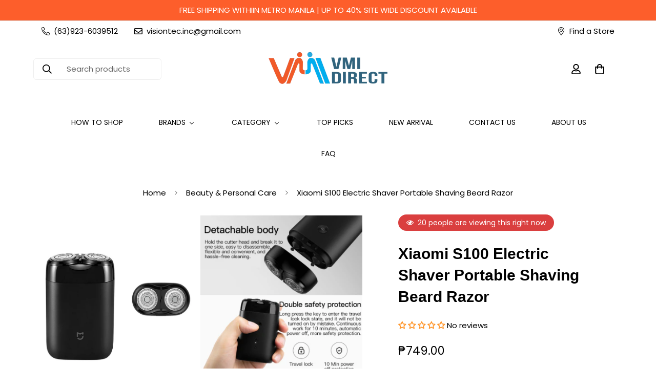

--- FILE ---
content_type: text/html; charset=utf-8
request_url: https://vmidirectph.com/products/xiaomi-shaver-electric-shaver-s100-shaver-for-man-charger-portable-shaving-beard-razor-for-men-vmi
body_size: 69602
content:

<!doctype html>
<html
  class="no-js "
  lang="en"
  data-template="product"
  
>
  <head>

    <meta name="facebook-domain-verification" content="b5iiwot04zk0ntsoiw5ed29b7qlby2" />
    <meta name="google-site-verification" content="HcHxaW8yKLqeSR9Sq-MMsfP-0odzAlyTgfgeKx7DWNo" />
    
    <meta charset="utf-8">
    <meta http-equiv="X-UA-Compatible" content="IE=edge">
    <meta name="viewport" content="width=device-width, initial-scale=1, maximum-scale=1.0, user-scalable=0">
    <meta name="theme-color" content=""><link rel="canonical" href="https://vmidirectph.com/products/xiaomi-shaver-electric-shaver-s100-shaver-for-man-charger-portable-shaving-beard-razor-for-men-vmi">

<link rel="preconnect" href="https://cdn.shopify.com" crossorigin>

<link rel="icon" type="image/png" href="//vmidirectph.com/cdn/shop/files/VMI_LOGO_1.png?crop=center&height=32&v=1663903600&width=32"><title class="product">Xiaomi Shaver Electric Shaver S100 Shaver For Man Charger Portable Sha</title><meta name="description" content="Product details of Xiaomi Mijia Electric Shaver S100 Portable Men Razor Beard Trimmer IPX7 Dual Blade Razor USB Rechargeable Shaving MachineSpecifications:● Brand: Xiaomi Mijia● Product: Electric Shaver● Model: S100● Color: Black● Operation Type: Electric● Use Condition: Dry, Wet● Cleaning: Washable● Input: 5V-1A● Rate"><meta property="og:site_name" content="VMIDirect">
<meta property="og:url" content="https://vmidirectph.com/products/xiaomi-shaver-electric-shaver-s100-shaver-for-man-charger-portable-shaving-beard-razor-for-men-vmi">
<meta property="og:title" content="Xiaomi Shaver Electric Shaver S100 Shaver For Man Charger Portable Sha">
<meta property="og:type" content="product">
<meta property="og:description" content="Product details of Xiaomi Mijia Electric Shaver S100 Portable Men Razor Beard Trimmer IPX7 Dual Blade Razor USB Rechargeable Shaving MachineSpecifications:● Brand: Xiaomi Mijia● Product: Electric Shaver● Model: S100● Color: Black● Operation Type: Electric● Use Condition: Dry, Wet● Cleaning: Washable● Input: 5V-1A● Rate"><meta property="og:image" content="http://vmidirectph.com/cdn/shop/files/3_ab78dcac-0926-4ecc-bb86-418bc2f86b03.png?v=1748856779">
<meta property="og:image:secure_url" content="https://vmidirectph.com/cdn/shop/files/3_ab78dcac-0926-4ecc-bb86-418bc2f86b03.png?v=1748856779">
<meta property="og:image:width" content="800">
<meta property="og:image:height" content="800"><meta property="og:price:amount" content="749.00">
<meta property="og:price:currency" content="PHP"><meta name="twitter:card" content="summary_large_image">
<meta name="twitter:title" content="Xiaomi Shaver Electric Shaver S100 Shaver For Man Charger Portable Sha">
<meta name="twitter:description" content="Product details of Xiaomi Mijia Electric Shaver S100 Portable Men Razor Beard Trimmer IPX7 Dual Blade Razor USB Rechargeable Shaving MachineSpecifications:● Brand: Xiaomi Mijia● Product: Electric Shaver● Model: S100● Color: Black● Operation Type: Electric● Use Condition: Dry, Wet● Cleaning: Washable● Input: 5V-1A● Rate">

<link rel="preload" as="font" href="//vmidirectph.com/cdn/fonts/poppins/poppins_n4.0ba78fa5af9b0e1a374041b3ceaadf0a43b41362.woff2" type="font/woff2" crossorigin>
  <link rel="preload" as="font" href="//vmidirectph.com/cdn/fonts/poppins/poppins_n7.56758dcf284489feb014a026f3727f2f20a54626.woff2" type="font/woff2" crossorigin><style>
  :root {  --font-stack-header: Helvetica, Arial, sans-serif;  --font-style-header: normal;  --font-weight-header: 700;  --font-weight-header--bolder: 700;  --font-weight-header--lighter: 400;}@font-face {  font-family: Poppins;  font-weight: 400;  font-style: normal;  font-display: swap;  src: url("//vmidirectph.com/cdn/fonts/poppins/poppins_n4.0ba78fa5af9b0e1a374041b3ceaadf0a43b41362.woff2") format("woff2"),       url("//vmidirectph.com/cdn/fonts/poppins/poppins_n4.214741a72ff2596839fc9760ee7a770386cf16ca.woff") format("woff");}@font-face {  font-family: Poppins;  font-weight: 700;  font-style: normal;  font-display: swap;  src: url("//vmidirectph.com/cdn/fonts/poppins/poppins_n7.56758dcf284489feb014a026f3727f2f20a54626.woff2") format("woff2"),       url("//vmidirectph.com/cdn/fonts/poppins/poppins_n7.f34f55d9b3d3205d2cd6f64955ff4b36f0cfd8da.woff") format("woff");}@font-face {  font-family: Poppins;  font-weight: 700;  font-style: normal;  font-display: swap;  src: url("//vmidirectph.com/cdn/fonts/poppins/poppins_n7.56758dcf284489feb014a026f3727f2f20a54626.woff2") format("woff2"),       url("//vmidirectph.com/cdn/fonts/poppins/poppins_n7.f34f55d9b3d3205d2cd6f64955ff4b36f0cfd8da.woff") format("woff");}@font-face {  font-family: Poppins;  font-weight: 400;  font-style: italic;  font-display: swap;  src: url("//vmidirectph.com/cdn/fonts/poppins/poppins_i4.846ad1e22474f856bd6b81ba4585a60799a9f5d2.woff2") format("woff2"),       url("//vmidirectph.com/cdn/fonts/poppins/poppins_i4.56b43284e8b52fc64c1fd271f289a39e8477e9ec.woff") format("woff");}@font-face {  font-family: Poppins;  font-weight: 700;  font-style: italic;  font-display: swap;  src: url("//vmidirectph.com/cdn/fonts/poppins/poppins_i7.42fd71da11e9d101e1e6c7932199f925f9eea42d.woff2") format("woff2"),       url("//vmidirectph.com/cdn/fonts/poppins/poppins_i7.ec8499dbd7616004e21155106d13837fff4cf556.woff") format("woff");}:root {  --font-weight-body--bold: 700;  --font-weight-body--bolder: 700;  --font-stack-body: Poppins, sans-serif;  --font-style-body: normal;  --font-weight-body: 400;}
</style>
<style>
  html {
    font-size: calc(var(--font-base-size, 16) * 1px);
    -webkit-font-smoothing: antialiased;
    height: 100%;
    scroll-behavior: smooth;
  }
  body {
    margin: 0;
    font-family: var(--font-stack-body);
    font-weight: var(--font-weight-body);
    font-style: var(--font-style-body);
    color: rgb(var(--color-foreground));
    font-size: calc(var(--font-base-size, 16) * 1px);
    line-height: calc(var(--base-line-height) * 1px);
    background-color: rgb(var(--color-background));
    position: relative;
    min-height: 100%;
  }

  body,
  html {
    overflow-x: clip;
  }

  html.prevent-scroll,
  html.prevent-scroll body {
    height: auto;
    overflow: hidden !important;
  }

  html.prevent-scroll {
    padding-right: var(--m-scrollbar-width);
  }

  h1,
  h2,
  h3,
  h4,
  h5,
  h6 {
    font-family: var(--font-stack-header);
    font-weight: var(--font-weight-header);
    font-style: var(--font-style-header);
    color: rgb(var(--color-heading));
    line-height: normal;
    letter-spacing: var(--heading-letter-spacing);
  }
  h1,
  .h1 {
    font-size: calc(((var(--font-h1-mobile)) / (var(--font-base-size))) * 1rem);
    line-height: 1.278;
  }

  h2,
  .h2 {
    font-size: calc(((var(--font-h2-mobile)) / (var(--font-base-size))) * 1rem);
    line-height: 1.267;
  }

  h3,
  .h3 {
    font-size: calc(((var(--font-h3-mobile)) / (var(--font-base-size))) * 1rem);
    line-height: 1.36;
  }

  h4,
  .h4 {
    font-size: calc(((var(--font-h4-mobile)) / (var(--font-base-size))) * 1rem);
    line-height: 1.4;
  }

  h5,
  .h5 {
    font-size: calc(((var(--font-h5-mobile)) / (var(--font-base-size))) * 1rem);
    line-height: 1.5;
  }

  h6,
  .h6 {
    font-size: calc(((var(--font-h6-mobile)) / (var(--font-base-size))) * 1rem);
    line-height: 1.5;
  }

  @media only screen and (min-width: 768px) {
    .h1,
    h1 {
      font-size: calc(((var(--font-h1-tablet)) / (var(--font-base-size))) * 1rem);
      line-height: 1.238;
    }
    .h2,
    h2 {
      font-size: calc(((var(--font-h2-tablet)) / (var(--font-base-size))) * 1rem);
      line-height: 1.235;
    }
    h3,
    .h3 {
      font-size: calc(((var(--font-h3-tablet)) / (var(--font-base-size))) * 1rem);
      line-height: 1.36;
    }
    h4,
    .h4 {
      font-size: calc(((var(--font-h4-tablet)) / (var(--font-base-size))) * 1rem);
      line-height: 1.4;
    }
  }

  @media only screen and (min-width: 1280px) {
    .h1,
    h1 {
      font-size: calc(((var(--font-h1-desktop)) / (var(--font-base-size))) * 1rem);
      line-height: 1.167;
    }
    .h2,
    h2 {
      font-size: calc(((var(--font-h2-desktop)) / (var(--font-base-size))) * 1rem);
      line-height: 1.238;
    }
    h3,
    .h3 {
      font-size: calc(((var(--font-h3-desktop)) / (var(--font-base-size))) * 1rem);
      line-height: 1.278;
    }
    h4,
    .h4 {
      font-size: calc(((var(--font-h4-desktop)) / (var(--font-base-size))) * 1rem);
      line-height: 1.333;
    }
    h5,
    .h5 {
      font-size: calc(((var(--font-h5-desktop)) / (var(--font-base-size))) * 1rem);
    }
    h6,
    .h6 {
      font-size: calc(((var(--font-h6-desktop)) / (var(--font-base-size))) * 1rem);
    }
  }
  [style*='--aspect-ratio'] {
    position: relative;
    overflow: hidden;
  }
  [style*='--aspect-ratio']:before {
    display: block;
    width: 100%;
    content: '';
    height: 0px;
  }
  [style*='--aspect-ratio'] > *:first-child {
    top: 0;
    left: 0;
    right: 0;
    position: absolute !important;
    object-fit: cover;
    width: 100%;
    height: 100%;
  }
  [style*='--aspect-ratio']:before {
    padding-top: calc(100% / (0.0001 + var(--aspect-ratio, 16/9)));
  }
  @media (max-width: 767px) {
    [style*='--aspect-ratio']:before {
      padding-top: calc(100% / (0.0001 + var(--aspect-ratio-mobile, var(--aspect-ratio, 16/9))));
    }
  }
  .swiper-wrapper {
    display: flex;
  }
  .swiper-container:not(.swiper-container-initialized) .swiper-slide {
    width: calc(100% / var(--items, 1));
    flex: 0 0 auto;
  }
  @media (max-width: 1023px) {
    .swiper-container:not(.swiper-container-initialized) .swiper-slide {
      min-width: 40vw;
      flex: 0 0 auto;
    }
  }
  @media (max-width: 767px) {
    .swiper-container:not(.swiper-container-initialized) .swiper-slide {
      min-width: 66vw;
      flex: 0 0 auto;
    }
  }
</style>


    <link href="//vmidirectph.com/cdn/shop/t/15/assets/main.css?v=26946603261331000581765176436" rel="stylesheet" type="text/css" media="all" />

    
<style data-shopify>
:root,.m-color-default {
      --color-background: 255,255,255;
      --color-background-secondary: 245,245,245;
   		
  		--gradient-background: #ffffff;
   		
   		--color-foreground: 0,0,0;
   		--color-foreground-secondary: 102,102,102;
  	--color-heading: 0,0,0;
   		--color-button: 0,0,0;
   		--color-button-text: 255,255,255;
   		--color-outline-button: 0,0,0;
  	--color-button-hover: 0, 0, 0;
  	--color-button-text-hover: 255, 255, 255;
   		--color-border: 238,238,238;
   		--color-price-sale: 232,78,78;
   		--color-price-regular: 0,0,0;
   		--color-form-field: 255,255,255;
   		--color-form-field-text: 0,0,0;
   		--color-tooltip: 0,0,0;
   		--color-tooltip-text: 255,255,255;
   	}
   
.m-color-dark {
      --color-background: 255,255,255;
      --color-background-secondary: 245,245,245;
   		
  		--gradient-background: #ffffff;
   		
   		--color-foreground: 0,0,0;
   		--color-foreground-secondary: 201,201,201;
  	--color-heading: 255,255,255;
   		--color-button: 255,255,255;
   		--color-button-text: 0,0,0;
   		--color-outline-button: 255,255,255;
  	--color-button-hover: 255, 255, 255;
  	--color-button-text-hover: 0, 0, 0;
   		--color-border: 75,75,75;
   		--color-price-sale: 232,78,78;
   		--color-price-regular: 255,255,255;
   		--color-form-field: 255,255,255;
   		--color-form-field-text: 0,0,0;
   		--color-tooltip: 255,255,255;
   		--color-tooltip-text: 0,0,0;
   	}
   
.m-color-footer {
      --color-background: 255,255,255;
      --color-background-secondary: 245,245,245;
   		
  		--gradient-background: #ffffff;
   		
   		--color-foreground: 0,0,0;
   		--color-foreground-secondary: 102,102,102;
  	--color-heading: 244,108,45;
   		--color-button: 0,0,0;
   		--color-button-text: 255,255,255;
   		--color-outline-button: 0,0,0;
  	--color-button-hover: 0, 0, 0;
  	--color-button-text-hover: 255, 255, 255;
   		--color-border: 222,222,222;
   		--color-price-sale: 232,78,78;
   		--color-price-regular: 0,0,0;
   		--color-form-field: 255,255,255;
   		--color-form-field-text: 0,0,0;
   		--color-tooltip: 0,0,0;
   		--color-tooltip-text: 255,255,255;
   	}
   
.m-color-badge-hot {
      --color-background: 34,38,41;
      --color-background-secondary: 245,245,245;
   		
  		--gradient-background: #222629;
   		
   		--color-foreground: 255,255,255;
   		--color-foreground-secondary: 255,255,255;
  	--color-heading: 210,134,26;
   		--color-button: 255,255,255;
   		--color-button-text: 0,0,0;
   		--color-outline-button: 255,255,255;
  	--color-button-hover: 255, 255, 255;
  	--color-button-text-hover: 0, 0, 0;
   		--color-border: 222,222,222;
   		--color-price-sale: 255,255,255;
   		--color-price-regular: 255,255,255;
   		--color-form-field: 255,255,255;
   		--color-form-field-text: 0,0,0;
   		--color-tooltip: 255,255,255;
   		--color-tooltip-text: 0,0,0;
   	}
   
.m-color-badge-new {
      --color-background: 218,63,63;
      --color-background-secondary: 245,245,245;
   		
  		--gradient-background: #da3f3f;
   		
   		--color-foreground: 255,255,255;
   		--color-foreground-secondary: 255,255,255;
  	--color-heading: 255,255,255;
   		--color-button: 255,255,255;
   		--color-button-text: 0,0,0;
   		--color-outline-button: 255,255,255;
  	--color-button-hover: 255, 255, 255;
  	--color-button-text-hover: 0, 0, 0;
   		--color-border: 222,222,222;
   		--color-price-sale: 255,255,255;
   		--color-price-regular: 255,255,255;
   		--color-form-field: 255,255,255;
   		--color-form-field-text: 0,0,0;
   		--color-tooltip: 255,255,255;
   		--color-tooltip-text: 0,0,0;
   	}
   
.m-color-badge-sale {
      --color-background: 253,94,43;
      --color-background-secondary: 245,245,245;
   		
  		--gradient-background: #fd5e2b;
   		
   		--color-foreground: 255,255,255;
   		--color-foreground-secondary: 255,255,255;
  	--color-heading: 255,255,255;
   		--color-button: 255,255,255;
   		--color-button-text: 0,0,0;
   		--color-outline-button: 255,255,255;
  	--color-button-hover: 255, 255, 255;
  	--color-button-text-hover: 0, 0, 0;
   		--color-border: 222,222,222;
   		--color-price-sale: 255,255,255;
   		--color-price-regular: 255,255,255;
   		--color-form-field: 255,255,255;
   		--color-form-field-text: 0,0,0;
   		--color-tooltip: 255,255,255;
   		--color-tooltip-text: 0,0,0;
   	}
   
.m-color-scheme-80a0d53b-cc9d-437c-a24e-3645a8c6d106 {
      --color-background: 255,255,255;
      --color-background-secondary: 245,245,245;
   		
  		--gradient-background: #ffffff;
   		
   		--color-foreground: 0,0,0;
   		--color-foreground-secondary: 0,0,0;
  	--color-heading: 0,0,0;
   		--color-button: 218,63,63;
   		--color-button-text: 255,255,255;
   		--color-outline-button: 0,0,0;
  	--color-button-hover: 218, 63, 63;
  	--color-button-text-hover: 255, 255, 255;
   		--color-border: 238,238,238;
   		--color-price-sale: 232,78,78;
   		--color-price-regular: 0,0,0;
   		--color-form-field: 255,255,255;
   		--color-form-field-text: 0,0,0;
   		--color-tooltip: 0,0,0;
   		--color-tooltip-text: 255,255,255;
   	}
   
.m-color-scheme-eff71017-c7f8-4851-8969-4fe4dd73d7d2 {
      --color-background: 0,0,0;
      --color-background-secondary: 245,245,245;
   		
  		--gradient-background: #000000;
   		
   		--color-foreground: 255,255,255;
   		--color-foreground-secondary: 102,102,102;
  	--color-heading: 0,0,0;
   		--color-button: 0,0,0;
   		--color-button-text: 255,255,255;
   		--color-outline-button: 0,0,0;
  	--color-button-hover: 0, 0, 0;
  	--color-button-text-hover: 255, 255, 255;
   		--color-border: 238,238,238;
   		--color-price-sale: 232,78,78;
   		--color-price-regular: 0,0,0;
   		--color-form-field: 255,255,255;
   		--color-form-field-text: 0,0,0;
   		--color-tooltip: 0,0,0;
   		--color-tooltip-text: 255,255,255;
   	}
   
.m-color-scheme-8a00a53c-e178-4862-9f96-c6d943407440 {
      --color-background: 255,255,255;
      --color-background-secondary: 245,245,245;
   		
  		--gradient-background: #ffffff;
   		
   		--color-foreground: 0,0,0;
   		--color-foreground-secondary: 102,102,102;
  	--color-heading: 0,0,0;
   		--color-button: 0,0,0;
   		--color-button-text: 255,255,255;
   		--color-outline-button: 0,0,0;
  	--color-button-hover: 0, 0, 0;
  	--color-button-text-hover: 255, 255, 255;
   		--color-border: 238,238,238;
   		--color-price-sale: 232,78,78;
   		--color-price-regular: 0,0,0;
   		--color-form-field: 255,255,255;
   		--color-form-field-text: 0,0,0;
   		--color-tooltip: 0,0,0;
   		--color-tooltip-text: 255,255,255;
   	}
   
.m-color-scheme-9640be2d-d018-47b7-b91b-16b3e841f261 {
      --color-background: 253,94,43;
      --color-background-secondary: 245,245,245;
   		
  		--gradient-background: #fd5e2b;
   		
   		--color-foreground: 0,0,0;
   		--color-foreground-secondary: 102,102,102;
  	--color-heading: 0,0,0;
   		--color-button: 0,0,0;
   		--color-button-text: 255,255,255;
   		--color-outline-button: 0,0,0;
  	--color-button-hover: 0, 0, 0;
  	--color-button-text-hover: 255, 255, 255;
   		--color-border: 238,238,238;
   		--color-price-sale: 232,78,78;
   		--color-price-regular: 0,0,0;
   		--color-form-field: 255,255,255;
   		--color-form-field-text: 0,0,0;
   		--color-tooltip: 0,0,0;
   		--color-tooltip-text: 255,255,255;
   	}
   
   .m-color-default, .m-color-dark, .m-color-footer, .m-color-badge-hot, .m-color-badge-new, .m-color-badge-sale, .m-color-scheme-80a0d53b-cc9d-437c-a24e-3645a8c6d106, .m-color-scheme-eff71017-c7f8-4851-8969-4fe4dd73d7d2, .m-color-scheme-8a00a53c-e178-4862-9f96-c6d943407440, .m-color-scheme-9640be2d-d018-47b7-b91b-16b3e841f261 {
   	color: rgb(var(--color-foreground));
   	background-color: rgb(var(--color-background));
   }:root {      /* ANIMATIONS */   	--m-duration-short: .1s;      --m-duration-default: .25s;      --m-duration-long: .5s;      --m-duration-image: .65s;      --m-duration-animate: 1s;      --m-animation-duration: 600ms;      --m-animation-fade-in-up: m-fade-in-up var(--m-animation-duration) cubic-bezier(0, 0, 0.3, 1) forwards;      --m-animation-fade-in-left: m-fade-in-left var(--m-animation-duration) cubic-bezier(0, 0, 0.3, 1) forwards;      --m-animation-fade-in-right: m-fade-in-right var(--m-animation-duration) cubic-bezier(0, 0, 0.3, 1) forwards;      --m-animation-fade-in-left-rtl: m-fade-in-left-rtl var(--m-animation-duration) cubic-bezier(0, 0, 0.3, 1) forwards;      --m-animation-fade-in-right-rtl: m-fade-in-right-rtl var(--m-animation-duration) cubic-bezier(0, 0, 0.3, 1) forwards;      --m-animation-fade-in: m-fade-in calc(var(--m-animation-duration) * 2) cubic-bezier(0, 0, 0.3, 1);      --m-animation-zoom-fade: m-zoom-fade var(--m-animation-duration) ease forwards;   	/* BODY */   	--base-line-height: 20;  /* INPUTS */  --inputs-border-width: 1px;   	--inputs-radius: 5px;   	/* BUTTON */   	--btn-letter-spacing: 1px;   	--btn-border-radius: 0px;   	--btn-border-width: 1px;   	--btn-line-height: 28px;   	   	--btn-text-transform: uppercase;   	   	/* COUNT BUBBLE */   	--color-cart-wishlist-count: #ffffff;   	--bg-cart-wishlist-count: #000000;   	/* OVERLAY */   	--color-image-overlay: #000000;   	--opacity-image-overlay: 0.2;   	/* Notification */   	--color-success: 58,135,53;   	--color-warning: 210,134,26;     --color-error: 218, 63, 63;     --color-error-bg: #fbeaea;     --color-warning-bg: #faecd7;     --color-success-bg: #d1eccf;   	/* CUSTOM COLOR */   	--text-black: 0,0,0;   	--text-white: 255,255,255;   	--bg-black: 0,0,0;   	--bg-white: 255,255,255;   	--rounded-full: 9999px;   	--bg-card-placeholder: rgba(243,243,243,1);   	--arrow-select-box: url(//vmidirectph.com/cdn/shop/t/15/assets/ar-down.svg?v=92728264558441377851765176346);   	/* FONT SIZES */   	--font-base-size: 15;   	--font-btn-size: 15px;   	--font-btn-weight: 400;   	--font-h1-desktop: 60;   	--font-h1-tablet: 42;   	--font-h1-mobile: 36;   	--font-h2-desktop: 42;   	--font-h2-tablet: 33;   	--font-h2-mobile: 29;   	--font-h3-desktop: 36;   	--font-h3-tablet: 28;   	--font-h3-mobile: 25;   	--font-h4-desktop: 24;   	--font-h4-tablet: 19;   	--font-h4-mobile: 19;   	--font-h5-desktop: 16;   	--font-h5-mobile: 15;   	--font-h6-desktop: 15;   	--font-h6-mobile: 15;   	--heading-letter-spacing: 0px;  --arrow-down-url: url(//vmidirectph.com/cdn/shop/t/15/assets/arrow-down.svg?v=157552497485556416461765176347);  --arrow-down-white-url: url(//vmidirectph.com/cdn/shop/t/15/assets/arrow-down-white.svg?v=70535736727834135531765176346);  --product-title-line-clamp: 2;   	--spacing-sections-desktop: 0px;      --spacing-sections-laptop: 0px;      --spacing-sections-tablet: 0px;      --spacing-sections-mobile: 0px;   	/* LAYOUT */   	--container-width: 1200px;  --fluid-container-width: 1620px;  --fluid-container-offset: 65px;   }
</style><link rel="stylesheet" href="//vmidirectph.com/cdn/shop/t/15/assets/search.css?v=104001498375601984331765176457" media="print" onload="this.media='all'">
<link rel="stylesheet" href="//vmidirectph.com/cdn/shop/t/15/assets/cart.css?v=87792237976305593871765176353" media="print" onload="this.media='all'">

<noscript><link href="//vmidirectph.com/cdn/shop/t/15/assets/search.css?v=104001498375601984331765176457" rel="stylesheet" type="text/css" media="all" /></noscript>
<noscript><link href="//vmidirectph.com/cdn/shop/t/15/assets/cart.css?v=87792237976305593871765176353" rel="stylesheet" type="text/css" media="all" /></noscript><link href="//vmidirectph.com/cdn/shop/t/15/assets/vendor.css?v=78734522753772538311765176469" rel="stylesheet" type="text/css" media="all" /><link rel="stylesheet" href="//vmidirectph.com/cdn/shop/t/15/assets/custom-style.css?v=68377333970908838601765176375" media="print" onload="this.media='all'">
<link rel="stylesheet" href="//vmidirectph.com/cdn/shop/t/15/assets/custom.css?v=105997007003712207781765176491" media="print" onload="this.media='all'">
<noscript><link href="//vmidirectph.com/cdn/shop/t/15/assets/custom-style.css?v=68377333970908838601765176375" rel="stylesheet" type="text/css" media="all" /></noscript>
<noscript><link href="//vmidirectph.com/cdn/shop/t/15/assets/custom.css?v=105997007003712207781765176491" rel="stylesheet" type="text/css" media="all" /></noscript><style data-shopify></style>


<script src="//vmidirectph.com/cdn/shop/t/15/assets/product-list.js?v=46744501398700737051765176448" defer="defer"></script>


    <script src="//vmidirectph.com/cdn/shop/t/15/assets/vendor.min.js?v=7411779853946163671765176470" defer="defer"></script>
    <script src="//vmidirectph.com/cdn/shop/t/15/assets/theme-global.js?v=164332141565763248601765176467" defer="defer"></script><script src="//vmidirectph.com/cdn/shop/t/15/assets/animations.js?v=102124259374288363601765176344" defer="defer"></script><script>window.performance && window.performance.mark && window.performance.mark('shopify.content_for_header.start');</script><meta name="google-site-verification" content="HcHxaW8yKLqeSR9Sq-MMsfP-0odzAlyTgfgeKx7DWNo">
<meta name="facebook-domain-verification" content="4b0juo4t5wiszvsy1akw79k8ny6cb4">
<meta id="shopify-digital-wallet" name="shopify-digital-wallet" content="/60083568740/digital_wallets/dialog">
<link rel="alternate" type="application/json+oembed" href="https://vmidirectph.com/products/xiaomi-shaver-electric-shaver-s100-shaver-for-man-charger-portable-shaving-beard-razor-for-men-vmi.oembed">
<script async="async" src="/checkouts/internal/preloads.js?locale=en-PH"></script>
<script id="shopify-features" type="application/json">{"accessToken":"95e2ce2b36c2f14e90716ace505bb49d","betas":["rich-media-storefront-analytics"],"domain":"vmidirectph.com","predictiveSearch":true,"shopId":60083568740,"locale":"en"}</script>
<script>var Shopify = Shopify || {};
Shopify.shop = "vmidirect.myshopify.com";
Shopify.locale = "en";
Shopify.currency = {"active":"PHP","rate":"1.0"};
Shopify.country = "PH";
Shopify.theme = {"name":"VMI_NEW","id":151210000484,"schema_name":null,"schema_version":null,"theme_store_id":null,"role":"main"};
Shopify.theme.handle = "null";
Shopify.theme.style = {"id":null,"handle":null};
Shopify.cdnHost = "vmidirectph.com/cdn";
Shopify.routes = Shopify.routes || {};
Shopify.routes.root = "/";</script>
<script type="module">!function(o){(o.Shopify=o.Shopify||{}).modules=!0}(window);</script>
<script>!function(o){function n(){var o=[];function n(){o.push(Array.prototype.slice.apply(arguments))}return n.q=o,n}var t=o.Shopify=o.Shopify||{};t.loadFeatures=n(),t.autoloadFeatures=n()}(window);</script>
<script id="shop-js-analytics" type="application/json">{"pageType":"product"}</script>
<script defer="defer" async type="module" src="//vmidirectph.com/cdn/shopifycloud/shop-js/modules/v2/client.init-shop-cart-sync_BN7fPSNr.en.esm.js"></script>
<script defer="defer" async type="module" src="//vmidirectph.com/cdn/shopifycloud/shop-js/modules/v2/chunk.common_Cbph3Kss.esm.js"></script>
<script defer="defer" async type="module" src="//vmidirectph.com/cdn/shopifycloud/shop-js/modules/v2/chunk.modal_DKumMAJ1.esm.js"></script>
<script type="module">
  await import("//vmidirectph.com/cdn/shopifycloud/shop-js/modules/v2/client.init-shop-cart-sync_BN7fPSNr.en.esm.js");
await import("//vmidirectph.com/cdn/shopifycloud/shop-js/modules/v2/chunk.common_Cbph3Kss.esm.js");
await import("//vmidirectph.com/cdn/shopifycloud/shop-js/modules/v2/chunk.modal_DKumMAJ1.esm.js");

  window.Shopify.SignInWithShop?.initShopCartSync?.({"fedCMEnabled":true,"windoidEnabled":true});

</script>
<script>(function() {
  var isLoaded = false;
  function asyncLoad() {
    if (isLoaded) return;
    isLoaded = true;
    var urls = ["https:\/\/widget.tagembed.com\/embed.min.js?shop=vmidirect.myshopify.com","https:\/\/api.omegatheme.com\/facebook-chat\/client\/omg-fbc-custom.js?v=1666588185\u0026shop=vmidirect.myshopify.com","https:\/\/trust.conversionbear.com\/script?app=trust_badge\u0026shop=vmidirect.myshopify.com","https:\/\/cdn.nfcube.com\/instafeed-5c471a52b97b5e178acd45f592a66aa1.js?shop=vmidirect.myshopify.com","https:\/\/cdn.nfcube.com\/tiktok-f51bc41367872be1841f5f9c8dac6d53.js?shop=vmidirect.myshopify.com"];
    for (var i = 0; i < urls.length; i++) {
      var s = document.createElement('script');
      s.type = 'text/javascript';
      s.async = true;
      s.src = urls[i];
      var x = document.getElementsByTagName('script')[0];
      x.parentNode.insertBefore(s, x);
    }
  };
  if(window.attachEvent) {
    window.attachEvent('onload', asyncLoad);
  } else {
    window.addEventListener('load', asyncLoad, false);
  }
})();</script>
<script id="__st">var __st={"a":60083568740,"offset":28800,"reqid":"5f513f34-4b12-485a-865e-5af98d30908c-1769769029","pageurl":"vmidirectph.com\/products\/xiaomi-shaver-electric-shaver-s100-shaver-for-man-charger-portable-shaving-beard-razor-for-men-vmi","u":"930dd35074e3","p":"product","rtyp":"product","rid":7259213267044};</script>
<script>window.ShopifyPaypalV4VisibilityTracking = true;</script>
<script id="captcha-bootstrap">!function(){'use strict';const t='contact',e='account',n='new_comment',o=[[t,t],['blogs',n],['comments',n],[t,'customer']],c=[[e,'customer_login'],[e,'guest_login'],[e,'recover_customer_password'],[e,'create_customer']],r=t=>t.map((([t,e])=>`form[action*='/${t}']:not([data-nocaptcha='true']) input[name='form_type'][value='${e}']`)).join(','),a=t=>()=>t?[...document.querySelectorAll(t)].map((t=>t.form)):[];function s(){const t=[...o],e=r(t);return a(e)}const i='password',u='form_key',d=['recaptcha-v3-token','g-recaptcha-response','h-captcha-response',i],f=()=>{try{return window.sessionStorage}catch{return}},m='__shopify_v',_=t=>t.elements[u];function p(t,e,n=!1){try{const o=window.sessionStorage,c=JSON.parse(o.getItem(e)),{data:r}=function(t){const{data:e,action:n}=t;return t[m]||n?{data:e,action:n}:{data:t,action:n}}(c);for(const[e,n]of Object.entries(r))t.elements[e]&&(t.elements[e].value=n);n&&o.removeItem(e)}catch(o){console.error('form repopulation failed',{error:o})}}const l='form_type',E='cptcha';function T(t){t.dataset[E]=!0}const w=window,h=w.document,L='Shopify',v='ce_forms',y='captcha';let A=!1;((t,e)=>{const n=(g='f06e6c50-85a8-45c8-87d0-21a2b65856fe',I='https://cdn.shopify.com/shopifycloud/storefront-forms-hcaptcha/ce_storefront_forms_captcha_hcaptcha.v1.5.2.iife.js',D={infoText:'Protected by hCaptcha',privacyText:'Privacy',termsText:'Terms'},(t,e,n)=>{const o=w[L][v],c=o.bindForm;if(c)return c(t,g,e,D).then(n);var r;o.q.push([[t,g,e,D],n]),r=I,A||(h.body.append(Object.assign(h.createElement('script'),{id:'captcha-provider',async:!0,src:r})),A=!0)});var g,I,D;w[L]=w[L]||{},w[L][v]=w[L][v]||{},w[L][v].q=[],w[L][y]=w[L][y]||{},w[L][y].protect=function(t,e){n(t,void 0,e),T(t)},Object.freeze(w[L][y]),function(t,e,n,w,h,L){const[v,y,A,g]=function(t,e,n){const i=e?o:[],u=t?c:[],d=[...i,...u],f=r(d),m=r(i),_=r(d.filter((([t,e])=>n.includes(e))));return[a(f),a(m),a(_),s()]}(w,h,L),I=t=>{const e=t.target;return e instanceof HTMLFormElement?e:e&&e.form},D=t=>v().includes(t);t.addEventListener('submit',(t=>{const e=I(t);if(!e)return;const n=D(e)&&!e.dataset.hcaptchaBound&&!e.dataset.recaptchaBound,o=_(e),c=g().includes(e)&&(!o||!o.value);(n||c)&&t.preventDefault(),c&&!n&&(function(t){try{if(!f())return;!function(t){const e=f();if(!e)return;const n=_(t);if(!n)return;const o=n.value;o&&e.removeItem(o)}(t);const e=Array.from(Array(32),(()=>Math.random().toString(36)[2])).join('');!function(t,e){_(t)||t.append(Object.assign(document.createElement('input'),{type:'hidden',name:u})),t.elements[u].value=e}(t,e),function(t,e){const n=f();if(!n)return;const o=[...t.querySelectorAll(`input[type='${i}']`)].map((({name:t})=>t)),c=[...d,...o],r={};for(const[a,s]of new FormData(t).entries())c.includes(a)||(r[a]=s);n.setItem(e,JSON.stringify({[m]:1,action:t.action,data:r}))}(t,e)}catch(e){console.error('failed to persist form',e)}}(e),e.submit())}));const S=(t,e)=>{t&&!t.dataset[E]&&(n(t,e.some((e=>e===t))),T(t))};for(const o of['focusin','change'])t.addEventListener(o,(t=>{const e=I(t);D(e)&&S(e,y())}));const B=e.get('form_key'),M=e.get(l),P=B&&M;t.addEventListener('DOMContentLoaded',(()=>{const t=y();if(P)for(const e of t)e.elements[l].value===M&&p(e,B);[...new Set([...A(),...v().filter((t=>'true'===t.dataset.shopifyCaptcha))])].forEach((e=>S(e,t)))}))}(h,new URLSearchParams(w.location.search),n,t,e,['guest_login'])})(!0,!0)}();</script>
<script integrity="sha256-4kQ18oKyAcykRKYeNunJcIwy7WH5gtpwJnB7kiuLZ1E=" data-source-attribution="shopify.loadfeatures" defer="defer" src="//vmidirectph.com/cdn/shopifycloud/storefront/assets/storefront/load_feature-a0a9edcb.js" crossorigin="anonymous"></script>
<script data-source-attribution="shopify.dynamic_checkout.dynamic.init">var Shopify=Shopify||{};Shopify.PaymentButton=Shopify.PaymentButton||{isStorefrontPortableWallets:!0,init:function(){window.Shopify.PaymentButton.init=function(){};var t=document.createElement("script");t.src="https://vmidirectph.com/cdn/shopifycloud/portable-wallets/latest/portable-wallets.en.js",t.type="module",document.head.appendChild(t)}};
</script>
<script data-source-attribution="shopify.dynamic_checkout.buyer_consent">
  function portableWalletsHideBuyerConsent(e){var t=document.getElementById("shopify-buyer-consent"),n=document.getElementById("shopify-subscription-policy-button");t&&n&&(t.classList.add("hidden"),t.setAttribute("aria-hidden","true"),n.removeEventListener("click",e))}function portableWalletsShowBuyerConsent(e){var t=document.getElementById("shopify-buyer-consent"),n=document.getElementById("shopify-subscription-policy-button");t&&n&&(t.classList.remove("hidden"),t.removeAttribute("aria-hidden"),n.addEventListener("click",e))}window.Shopify?.PaymentButton&&(window.Shopify.PaymentButton.hideBuyerConsent=portableWalletsHideBuyerConsent,window.Shopify.PaymentButton.showBuyerConsent=portableWalletsShowBuyerConsent);
</script>
<script data-source-attribution="shopify.dynamic_checkout.cart.bootstrap">document.addEventListener("DOMContentLoaded",(function(){function t(){return document.querySelector("shopify-accelerated-checkout-cart, shopify-accelerated-checkout")}if(t())Shopify.PaymentButton.init();else{new MutationObserver((function(e,n){t()&&(Shopify.PaymentButton.init(),n.disconnect())})).observe(document.body,{childList:!0,subtree:!0})}}));
</script>

<script>window.performance && window.performance.mark && window.performance.mark('shopify.content_for_header.end');</script>

    <!-- BEGIN GCR Badge Code -->
    <script src="https://apis.google.com/js/platform.js?onload=renderBadge"
      async defer>
    </script>
    
    <script>
      document.documentElement.className = document.documentElement.className.replace('no-js', 'js');
      if (Shopify.designMode) {
        document.documentElement.classList.add('shopify-design-mode');
      }
    </script>
    <script>window.MinimogTheme = {};window.MinimogLibs = {};window.MinimogStrings = {  addToCart: "Add to cart",  soldOut: "Sold Out",  unavailable: "Unavailable",  inStock: "In Stock",  lowStock: 'Low stock',  inventoryQuantityHtml: '<span class="m-product-inventory__quantity">{{ quantity }}</span> In stock',  inventoryLowQuantityHtml: 'Only <span class="m-product-inventory__quantity">{{ quantity }}</span> left',  checkout: "Check out",  viewCart: "View Cart",  cartRemove: "Remove",  zipcodeValidate: "Zip code can\u0026#39;t be blank",  noShippingRate: "There are no shipping rates for your address.",  shippingRatesResult: "We found {{count}} shipping rate(s) for your address",  recommendTitle: "Recommendation for you",  shipping: "Shipping",  add: "Add",  itemAdded: "Product added to cart successfully",  requiredField: "Please fill all the required fields(*) before Add To Cart!",  hours: "hours",  mins: "mins",  outOfStock: "Out of stock",  sold: "Sold",  available: "Available",  preorder: "Pre-order",  sold_out_items_message: "The product is already sold out.",  unitPrice: "Unit price",  unitPriceSeparator: "per",  cartError: "There was an error while updating your cart. Please try again.",  quantityError: "Not enough items available. Only {{ quantity }} left.' }}",  selectVariant: "Please select a variant before adding the product to your cart.",  valideDateTimeDelivery: "Please choose the current or future time."};window.MinimogThemeStyles = {  product: "https://vmidirectph.com/cdn/shop/t/15/assets/product.css?v=25212838471963727991765176451",  productInventory: "https://vmidirectph.com/cdn/shop/t/15/assets/component-product-inventory.css?v=111082497872923960041765176371"};window.MinimogThemeScripts = {  productModel: "https://vmidirectph.com/cdn/shop/t/15/assets/product-model.js?v=116323143127740990381765176449",  productMedia: "https://vmidirectph.com/cdn/shop/t/15/assets/product-media.js?v=50686704939263044581765176449",  variantsPicker: "https://vmidirectph.com/cdn/shop/t/15/assets/variant-picker.js?v=176860380880063956471765176469",  instagram: "https://vmidirectph.com/cdn/shop/t/15/assets/instagram.js?v=154981741194327260961765176434",  parallax: "https://vmidirectph.com/cdn/shop/t/15/assets/simple-parallax.min.js?v=37778088828013108971765176459",  productInventory: "https://vmidirectph.com/cdn/shop/t/15/assets/product-inventory.js?v=176496748268353573921765176447"};window.MinimogSettings = {  design_mode: false,  requestPath: "\/products\/xiaomi-shaver-electric-shaver-s100-shaver-for-man-charger-portable-shaving-beard-razor-for-men-vmi",  template: "product",  templateName: "product",productHandle: "xiaomi-shaver-electric-shaver-s100-shaver-for-man-charger-portable-shaving-beard-razor-for-men-vmi",    productId: 7259213267044,currency_code: "PHP",  money_format: "₱{{amount}}",  base_url: window.location.origin + Shopify.routes.root,  money_with_currency_format: "₱{{amount}} PHP","filter_color1.png":"\/\/vmidirectph.com\/cdn\/shop\/t\/15\/assets\/filter_color1.png?v=8675597380329964601765176381","filter_color1":"Astral Edition","filter_color2.png":"\/\/vmidirectph.com\/cdn\/shop\/t\/15\/assets\/filter_color2.png?v=79650463601704786681765176387","filter_color2":"Black Leg","filter_color3.png":"\/\/vmidirectph.com\/cdn\/shop\/t\/15\/assets\/filter_color3.png?v=79650463601704786681765176393","filter_color3":"Black","filter_color4.png":"\/\/vmidirectph.com\/cdn\/shop\/t\/15\/assets\/filter_color4.png?v=77250814788855855371765176399","filter_color4":"Bloom","filter_color5.png":"\/\/vmidirectph.com\/cdn\/shop\/t\/15\/assets\/filter_color5.png?v=147059275625192570981765176404","filter_color5":"Blossoming Blue","filter_color6.png":"\/\/vmidirectph.com\/cdn\/shop\/t\/15\/assets\/filter_color6.png?v=97643438033894113591765176410","filter_color6":"Blossoming Green","filter_color7.png":"\/\/vmidirectph.com\/cdn\/shop\/t\/15\/assets\/filter_color7.png?v=130107859442786608851765176416","filter_color7":"Blue Jungle","filter_color8.png":"\/\/vmidirectph.com\/cdn\/shop\/t\/15\/assets\/filter_color8.png?v=31709375244201371381765176420","filter_color8":"celebration","filter_color9.png":"\/\/vmidirectph.com\/cdn\/shop\/t\/15\/assets\/filter_color9.png?v=137490783840804123091765176421","filter_color9":"Cherry Blossom","filter_color10.png":"\/\/vmidirectph.com\/cdn\/shop\/t\/15\/assets\/filter_color10.png?v=109060002172394800111765176382","filter_color10":"city","filter_color11.png":"\/\/vmidirectph.com\/cdn\/shop\/t\/15\/assets\/filter_color11.png?v=127722151468839767651765176382","filter_color11":"coast","filter_color12.png":"\/\/vmidirectph.com\/cdn\/shop\/t\/15\/assets\/filter_color12.png?v=104045774354891487661765176383","filter_color12":"coast","filter_color13.png":"\/\/vmidirectph.com\/cdn\/shop\/t\/15\/assets\/filter_color13.png?v=12581620586559731471765176383","filter_color13":"Daisy Chain White","filter_color14.png":"\/\/vmidirectph.com\/cdn\/shop\/t\/15\/assets\/filter_color14.png?v=72473135281880600181765176384","filter_color14":"Daisy Ink","filter_color15.png":"\/\/vmidirectph.com\/cdn\/shop\/t\/15\/assets\/filter_color15.png?v=31176317766674536661765176384","filter_color15":"Dark Blue","filter_color16.png":"\/\/vmidirectph.com\/cdn\/shop\/t\/15\/assets\/filter_color16.png?v=135441489600659782311765176385","filter_color16":"Del La Rosa Midnight","filter_color17.png":"\/\/vmidirectph.com\/cdn\/shop\/t\/15\/assets\/filter_color17.png?v=65235269041523534171765176385","filter_color17":"Del La Rosa White","filter_color18.png":"\/\/vmidirectph.com\/cdn\/shop\/t\/15\/assets\/filter_color18.png?v=101912262390435267201765176386","filter_color18":"Emersed","filter_color19.png":"\/\/vmidirectph.com\/cdn\/shop\/t\/15\/assets\/filter_color19.png?v=11246913050882575991765176387","filter_color19":"Enchanted","filter_color20.png":"\/\/vmidirectph.com\/cdn\/shop\/t\/15\/assets\/filter_color20.png?v=137966795907770861001765176388","filter_color20":"Eternity","filter_color21.png":"\/\/vmidirectph.com\/cdn\/shop\/t\/15\/assets\/filter_color21.png?v=122318147265208348311765176388","filter_color21":"Farm","filter_color22.png":"\/\/vmidirectph.com\/cdn\/shop\/t\/15\/assets\/filter_color22.png?v=139095786054284416411765176389","filter_color22":"Fire","filter_color23.png":"\/\/vmidirectph.com\/cdn\/shop\/t\/15\/assets\/filter_color23.png?v=147277917445368260681765176389","filter_color23":"Flame","filter_color24.png":"\/\/vmidirectph.com\/cdn\/shop\/t\/15\/assets\/filter_color24.png?v=99304277150597729431765176390","filter_color24":"Flamingo Red","filter_color25.png":"\/\/vmidirectph.com\/cdn\/shop\/t\/15\/assets\/filter_color25.png?v=67190929622928965251765176390","filter_color25":"Flamingo","filter_color26.png":"\/\/vmidirectph.com\/cdn\/shop\/t\/15\/assets\/filter_color26.png?v=70190089787733441111765176391","filter_color26":"Gold Leg","filter_color27.png":"\/\/vmidirectph.com\/cdn\/shop\/t\/15\/assets\/filter_color27.png?v=70190089787733441111765176391","filter_color27":"Gold","filter_color28.png":"\/\/vmidirectph.com\/cdn\/shop\/t\/15\/assets\/filter_color28.png?v=170026640791133952751765176392","filter_color28":"Grapeleaf\/Midnight","filter_color29.png":"\/\/vmidirectph.com\/cdn\/shop\/t\/15\/assets\/filter_color29.png?v=81709562520954144171765176392","filter_color29":"Green","filter_color30.png":"\/\/vmidirectph.com\/cdn\/shop\/t\/15\/assets\/filter_color30.png?v=66971553649854349221765176393","filter_color30":"Grey Black","filter_color31.png":"\/\/vmidirectph.com\/cdn\/shop\/t\/15\/assets\/filter_color31.png?v=19059438058496670501765176394","filter_color31":"Havana","filter_color32.png":"\/\/vmidirectph.com\/cdn\/shop\/t\/15\/assets\/filter_color32.png?v=182711840947042074681765176394","filter_color32":"Hint Of Pink","filter_color33.png":"\/\/vmidirectph.com\/cdn\/shop\/t\/15\/assets\/filter_color33.png?v=61889697094468809761765176395","filter_color33":"Iced","filter_color34.png":"\/\/vmidirectph.com\/cdn\/shop\/t\/15\/assets\/filter_color34.png?v=162050799856327293901765176395","filter_color34":"Island Dream","filter_color35.png":"\/\/vmidirectph.com\/cdn\/shop\/t\/15\/assets\/filter_color35.png?v=17251894684847222771765176396","filter_color35":"Ivory","filter_color36.png":"\/\/vmidirectph.com\/cdn\/shop\/t\/15\/assets\/filter_color36.png?v=175270446475614207451765176397","filter_color36":"Jungle","filter_color37.png":"\/\/vmidirectph.com\/cdn\/shop\/t\/15\/assets\/filter_color37.png?v=178308774683872874691765176397","filter_color37":"leopard","filter_color38.png":"\/\/vmidirectph.com\/cdn\/shop\/t\/15\/assets\/filter_color38.png?v=45351769643651926091765176398","filter_color38":"Matcha","filter_color39.png":"\/\/vmidirectph.com\/cdn\/shop\/t\/15\/assets\/filter_color39.png?v=5114573207123516641765176398","filter_color39":"Multi","filter_color40.png":"\/\/vmidirectph.com\/cdn\/shop\/t\/15\/assets\/filter_color40.png?v=58631184027822673681765176399","filter_color40":"Night Bloom","filter_color41.png":"\/\/vmidirectph.com\/cdn\/shop\/t\/15\/assets\/filter_color41.png?v=116725595114383499051765176400","filter_color41":"Notre Dame","filter_color42.png":"\/\/vmidirectph.com\/cdn\/shop\/t\/15\/assets\/filter_color42.png?v=53659946105122297391765176400","filter_color42":"Olive Bloom","filter_color43.png":"\/\/vmidirectph.com\/cdn\/shop\/t\/15\/assets\/filter_color43.png?v=44604665028282434811765176401","filter_color43":"Orange Crush","filter_color44.png":"\/\/vmidirectph.com\/cdn\/shop\/t\/15\/assets\/filter_color44.png?v=68287057916883842301765176401","filter_color44":"Oriental Bloom","filter_color45.png":"\/\/vmidirectph.com\/cdn\/shop\/t\/15\/assets\/filter_color45.png?v=111189380007741796521765176402","filter_color45":"Paisley Park","filter_color46.png":"\/\/vmidirectph.com\/cdn\/shop\/t\/15\/assets\/filter_color46.png?v=76552777396863653461765176402","filter_color46":"pandanas","filter_color47.png":"\/\/vmidirectph.com\/cdn\/shop\/t\/15\/assets\/filter_color47.png?v=102741831751601442711765176403","filter_color47":"Peachy Keen","filter_color48.png":"\/\/vmidirectph.com\/cdn\/shop\/t\/15\/assets\/filter_color48.png?v=65920782673234636061765176403","filter_color48":"Print","filter_color49.png":"\/\/vmidirectph.com\/cdn\/shop\/t\/15\/assets\/filter_color49.png?v=114747036945595198621765176404","filter_color49":"Rich Black","filter_color50.png":"\/\/vmidirectph.com\/cdn\/shop\/t\/15\/assets\/filter_color50.png?v=127871052654311724291765176405","filter_color50":"Roses","filter_color51.png":"\/\/vmidirectph.com\/cdn\/shop\/t\/15\/assets\/filter_color51.png?v=59810110740897420551765176405","filter_color51":"Sand Gold","filter_color52.png":"\/\/vmidirectph.com\/cdn\/shop\/t\/15\/assets\/filter_color52.png?v=111440232018099465381765176406","filter_color52":"Saxe Blue","filter_color53.png":"\/\/vmidirectph.com\/cdn\/shop\/t\/15\/assets\/filter_color53.png?v=47152556880974933501765176407","filter_color53":"Serengeti","filter_color54.png":"\/\/vmidirectph.com\/cdn\/shop\/t\/15\/assets\/filter_color54.png?v=608946475591028261765176407","filter_color54":"Settle Petal","filter_color55.png":"\/\/vmidirectph.com\/cdn\/shop\/t\/15\/assets\/filter_color55.png?v=152089750097369993091765176408","filter_color55":"Shiitake","filter_color56.png":"\/\/vmidirectph.com\/cdn\/shop\/t\/15\/assets\/filter_color56.png?v=59725738093130585611765176408","filter_color56":"snow","filter_color57.png":"\/\/vmidirectph.com\/cdn\/shop\/t\/15\/assets\/filter_color57.png?v=78463021679866579841765176409","filter_color57":"Sparkled","filter_color58.png":"\/\/vmidirectph.com\/cdn\/shop\/t\/15\/assets\/filter_color58.png?v=68987965315363331471765176409","filter_color58":"Sunshine","filter_color59.png":"\/\/vmidirectph.com\/cdn\/shop\/t\/15\/assets\/filter_color59.png?v=4894014920124963251765176410","filter_color59":"Taupe","filter_color60.png":"\/\/vmidirectph.com\/cdn\/shop\/t\/15\/assets\/filter_color60.png?v=127910971955741617741765176411","filter_color60":"Teal Bloom","filter_color61.png":"\/\/vmidirectph.com\/cdn\/shop\/t\/15\/assets\/filter_color61.png?v=9805720456525954511765176411","filter_color61":"Tequila Sunrise","filter_color62.png":"\/\/vmidirectph.com\/cdn\/shop\/t\/15\/assets\/filter_color62.png?v=786579523026925571765176412","filter_color62":"Tiffany","filter_color63.png":"\/\/vmidirectph.com\/cdn\/shop\/t\/15\/assets\/filter_color63.png?v=72679189641036119211765176412","filter_color63":"Tuscan Sun\/Midnight","filter_color64.png":"\/\/vmidirectph.com\/cdn\/shop\/t\/15\/assets\/filter_color64.png?v=113604595017030451391765176413","filter_color64":"Vibrance","filter_color65.png":"\/\/vmidirectph.com\/cdn\/shop\/t\/15\/assets\/filter_color65.png?v=59810110740897420551765176413","filter_color65":"White Gold","filter_color66.png":"\/\/vmidirectph.com\/cdn\/shop\/t\/15\/assets\/filter_color66.png?v=178568393104604786621765176414","filter_color66":"White Leg","filter_color67.png":"\/\/vmidirectph.com\/cdn\/shop\/t\/15\/assets\/filter_color67.png?v=13186249105762369311765176414","filter_color67":"Platinum","filter_color68.png":"\/\/vmidirectph.com\/cdn\/shop\/t\/15\/assets\/filter_color68.png?v=135441489600659782311765176415","filter_color68":"Del La Rosa - Midnight","filter_color69.png":"\/\/vmidirectph.com\/cdn\/shop\/t\/15\/assets\/filter_color69.png?v=130471979555609699051765176415","filter_color69":"Del La Rosa - White","filter_color70.png":"\/\/vmidirectph.com\/cdn\/shop\/t\/15\/assets\/filter_color70.png?v=104045774354891487661765176416","filter_color70":"Daisy Chain Midnight","filter_color71.png":"\/\/vmidirectph.com\/cdn\/shop\/t\/15\/assets\/filter_color71.png?v=12581620586559731471765176417","filter_color71":"Daisy Chain White","filter_color72.png":"\/\/vmidirectph.com\/cdn\/shop\/t\/15\/assets\/filter_color72.png?v=129910612077210889961765176418","filter_color72":"Beam","filter_color73.png":"\/\/vmidirectph.com\/cdn\/shop\/t\/15\/assets\/filter_color73.png?v=94160029478650710881765176418","filter_color73":"Ruby","filter_color74.png":"\/\/vmidirectph.com\/cdn\/shop\/t\/15\/assets\/filter_color74.png?v=77242574327262933461765176419","filter_color74":"Natural","filter_color75.png":"\/\/vmidirectph.com\/cdn\/shop\/t\/15\/assets\/filter_color75.png?v=57037498595841932781765176419","filter_color75":"Salt","filter_color80.png":"\/\/vmidirectph.com\/cdn\/shop\/t\/15\/assets\/filter_color80.png?v=173117401257447225331765176421","filter_color80":"Navy Stripe",theme: {    id: 151210000484,    name: "VMI_NEW",    role: "main",    version: "5.2.0",    online_store_version: "2.0",    preview_url: "https://vmidirectph.com?preview_theme_id=151210000484",  },  shop_domain: "https:\/\/vmidirectph.com",  shop_locale: {    published: [{"shop_locale":{"locale":"en","enabled":true,"primary":true,"published":true}}],    current: "en",    primary: "en",  },  routes: {    root: "\/",    cart: "\/cart",    product_recommendations_url: "\/recommendations\/products",    cart_add_url: '/cart/add',    cart_change_url: '/cart/change',    cart_update_url: '/cart/update',    predictive_search_url: '/search/suggest',    search_url: '/search'  },  hide_unavailable_product_options: true,  pcard_image_ratio: "1\/1",  cookie_consent_allow: "Allow cookies",  cookie_consent_message: "This website uses cookies to ensure you get the best experience on our website.",  cookie_consent_placement: "bottom",  cookie_consent_learnmore_link: "https:\/\/www.cookiesandyou.com\/",  cookie_consent_learnmore: "Learn more",  cookie_consent_theme: "black",  cookie_consent_decline: "Decline",  show_cookie_consent: true,  product_colors: "ballet pink:#e8aeaf,\nstone blue:#b8cbd6,\nMidnight:#242627,\nIvory:#faf4e6,\nGrapeleaf:#5c6c1e,\nonyx:#242627,\nblueberry:#1b2e5e,\nrich black:#242627,\nSunset:#f46752,\nSand:#d5cbb6,\nJet Black:#000000,\nSky:#b8d3e7,\nEspresso:#71553d,\nMidas:#dfc59a,\nOnyx:#353839,\nBlue:#c8edf9,\nBlueberry:#0b2e58,\nBeach White:#f8fbfd,\nSpearmint:#0fabab,\nBottle:#2b6b65,\nPeacock:#346f97,\nAegean:#5d748c,\nTiger:#b66630,\nWisteria:#eda7ff,\nDove:#FCF4EC,\nSleek:#000000,\nLemon Slice:#fbff7f,\nMica:#e2cda2,\nOcean:#143058,\nCerulean:#5785c6,\nRouge:#ff00ab,\nFawn:#f2f0e6,\nDaisy:#f2f2ef,\nSmoke:#525154,\nLatte:#dcb384,\nCreme:#fff7ef,\nTuscan Sun:#e7c500,\nDust:#a95f2d,\nIvy:#123525,\nSunrise:#fa4069,\nVine:#4c502e,\nCandy:#e1a0a9,\nStone:#edeae4,\nMocha:#9c8774,\nPowder:#f5f5f5,\nFrench Blue:#64a5bc,\nRose gold:#ECC5C0,\nBlush:#F0CFDA,",  use_ajax_atc: true,  discount_code_enable: false,  enable_cart_drawer: true,  pcard_show_lowest_prices: false,  date_now: "2026\/01\/30 18:30:00+0800 (HKT)",  foxKitBaseUrl: "foxkit.app"};function __setSwatchesOptions() {
    try {
      MinimogSettings._colorSwatches = []
      MinimogSettings._imageSwatches = []

      MinimogSettings.product_colors
        .split(',').filter(Boolean)
        .forEach(colorSwatch => {
          const [key, value] = colorSwatch.split(':')
          MinimogSettings._colorSwatches.push({
            key: key.trim().toLowerCase(),
            value: value && value.trim() || ''
          })
        })

      Object.keys(MinimogSettings).forEach(key => {
        if (key.includes('filter_color') && !key.includes('.png')) {
          if (MinimogSettings[`${key}.png`]) {
            MinimogSettings._imageSwatches.push({
              key: MinimogSettings[key].toLowerCase(),
              value: MinimogSettings[`${key}.png`]
            })
          }
        }
      })
    } catch (e) {
      console.error('Failed to convert color/image swatch structure!', e)
    }
  }

  __setSwatchesOptions();
</script>

    
 

  <link rel="stylesheet" href="https://cdnjs.cloudflare.com/ajax/libs/font-awesome/6.0.0-beta3/css/all.min.css">
  <!-- BEGIN app block: shopify://apps/buddha-mega-menu-navigation/blocks/megamenu/dbb4ce56-bf86-4830-9b3d-16efbef51c6f -->
<script>
        var productImageAndPrice = [],
            collectionImages = [],
            articleImages = [],
            mmLivIcons = false,
            mmFlipClock = false,
            mmFixesUseJquery = false,
            mmNumMMI = 8,
            mmSchemaTranslation = {},
            mmMenuStrings =  {"menuStrings":{"default":{"HOW TO SHOP":"HOW TO SHOP","BRANDS":"BRANDS"," ":" ","3Life":"3Life","Amazon":"Amazon","Ankou":"Ankou","Bebird":"Bebird","Boya":"Boya","Bomidi":"Bomidi","Ceamere":"Ceamere","Colbor":"Colbor","Daytech":"Daytech","Deerma":"Deerma","DJI":"DJI","EBL":"EBL","EcoFlow":"EcoFlow","Ejeas":"Ejeas","Fujifilm":"Fujifilm","Golf":"Golf","GoPro":"GoPro","Gxct":"Gxct","Havit":"Havit","Hinovo":"Hinovo","Hohem":"Hohem","Insta360":"Insta360","Jakemy":"Jakemy","Jisulife":"Jisulife","Kodak":"Kodak","Kospet":"Kospet","Lention":"Lention","Maono":"Maono","Miiiw":"Miiiw","Mofii":"Mofii","Nextool":"Nextool","Nextorch":"Nextorch","Niimbot":"Niimbot","Ocean Pack":"Ocean Pack","Puluz":"Puluz","Petkit":"Petkit","Qualitell":"Qualitell","Rode":"Rode","Sjcam":"Sjcam","Soocas":"Soocas","Sounarc":"Sounarc","Synco":"Synco","Tessan":"Tessan","Tronsmart":"Tronsmart","Ulanzi":"Ulanzi","UNQ":"UNQ","V380":"V380","Vijim":"Vijim","Vstarcam":"Vstarcam","Wanbo":"Wanbo","Xiaomi":"Xiaomi","Xprinter":"Xprinter","Xtuga":"Xtuga","Youban":"Youban","CATEGORY":"CATEGORY","CAMERA":"CAMERA","Action Camera":"Action Camera","Action Camera Accessories":"Action Camera Accessories","Camera Accessories":"Camera Accessories","Drones":"Drones","Films":"Films","Gimbals & Stabilizer":"Gimbals & Stabilizer","Instant Camera":"Instant Camera","Digital Camera":"Digital Camera","HOME & PERSONAL  IMPROVEMENTS":"HOME & PERSONAL  IMPROVEMENTS","Beauty & Personal Care":"Beauty & Personal Care","Home Care":"Home Care","Electric Insect Killer":"Electric Insect Killer","Projector":"Projector","PRINTERS":"PRINTERS","Label Printers":"Label Printers","Label Stickers":"Label Stickers","Photo Printer":"Photo Printer","Waybill Printer":"Waybill Printer","COMPUTER ACCESSORIES":"COMPUTER ACCESSORIES","Desk Pad":"Desk Pad","Docking Station":"Docking Station","Game Consoles":"Game Consoles","Hard Drive":"Hard Drive","Laptop Stand":"Laptop Stand","Mesh & Routers":"Mesh & Routers","Mouse & Keyboards":"Mouse & Keyboards","USB Hub & Card Reader":"USB Hub & Card Reader","FAN & VENTILLATION":"FAN & VENTILLATION","Neck Fan":"Neck Fan","Handheld Fan":"Handheld Fan","Desk Fan & Extendable Fan":"Desk Fan & Extendable Fan","Umbrella with Cooler":"Umbrella with Cooler","Air Cooler & Humidifier":"Air Cooler & Humidifier","Clip Fan":"Clip Fan","BACKGROUND & STUDIO EQUIPMENTS":"BACKGROUND & STUDIO EQUIPMENTS","Background Paper":"Background Paper","Photography Lightning":"Photography Lightning","Props and Backdrops":"Props and Backdrops","Camera Photography Accessories":"Camera Photography Accessories","TOOLS & EQUIPMENTS":"TOOLS & EQUIPMENTS","Travel Adapters":"Travel Adapters","Hand Tools":"Hand Tools","Portable Power Station":"Portable Power Station","Power Strip":"Power Strip","Wires & Adapters":"Wires & Adapters","FOOD ORGANIZERS":"FOOD ORGANIZERS","Food Storage":"Food Storage","Lunch Box":"Lunch Box","Milk Dispensers":"Milk Dispensers","Organizer":"Organizer","AUDIO & ACCESSORIES":"AUDIO & ACCESSORIES","Amplifier & Mixer":"Amplifier & Mixer","Condenser & Dynamic Mic":"Condenser & Dynamic Mic","Headphone & Earphones":"Headphone & Earphones","Handheld Microphone":"Handheld Microphone","Bluetooth Speaker":"Bluetooth Speaker","Lapel & Lavalier":"Lapel & Lavalier","Intercom System":"Intercom System","Microphone Accessories":"Microphone Accessories","In Ear Monitor":"In Ear Monitor","Sound Card":"Sound Card","Music Instrument Microphone":"Music Instrument Microphone","PHONE ACCESSORIES":"PHONE ACCESSORIES","Cable Charger":"Cable Charger","Mobile Repairing Tools":"Mobile Repairing Tools","Mobile Photography Accessories":"Mobile Photography Accessories","Phone Holder & Mount":"Phone Holder & Mount","PET ESSENTIALS":"PET ESSENTIALS","Pet Care & Essentials":"Pet Care & Essentials","Feeding Bowl":"Feeding Bowl","Drinking Fountain & Bottle":"Drinking Fountain & Bottle","Pet Carrier":"Pet Carrier","Sleeping Bed":"Sleeping Bed","WEARABLES":"WEARABLES","Smartwatch":"Smartwatch","MOBILE & TABLETS":"MOBILE & TABLETS","Kindle":"Kindle","LIGHTNING":"LIGHTNING","Lamp":"Lamp","Military Flashlight":"Military Flashlight","Medical Penlight":"Medical Penlight","Headlight":"Headlight","Flashlight":"Flashlight","SAFETY & SECURITY SYSTEM":"SAFETY & SECURITY SYSTEM","Calling Pager":"Calling Pager","Door Bell":"Door Bell","Senior Care":"Senior Care","Smoke & Motion Detector":"Smoke & Motion Detector","Security Alarm":"Security Alarm","CCTV":"CCTV","ELECTRONICS PARTS & ACCESSORIES":"ELECTRONICS PARTS & ACCESSORIES","Batteries & Chargers":"Batteries & Chargers","Motorcycle Intercom":"Motorcycle Intercom","Power bank":"Power bank","OUTDOOR SPORTS & ACTIVITIES EQUIPMENT":"OUTDOOR SPORTS & ACTIVITIES EQUIPMENT","Camping Lamp":"Camping Lamp","Camping Tools":"Camping Tools","Dry Bag":"Dry Bag","Bike Accessories":"Bike Accessories","TOP PICKS":"TOP PICKS","NEW ARRIVAL":"NEW ARRIVAL","CONTACT US":"CONTACT US","ABOUT US":"ABOUT US","FAQ":"FAQ"}},"additional":{"default":{}}} ,
            mmShopLocale = "en",
            mmShopLocaleCollectionsRoute = "/collections",
            mmSchemaDesignJSON = [{"action":"menu-select","value":"mm-automatic"},{"action":"design","setting":"font_family","value":"Default"},{"action":"design","setting":"font_size","value":"13px"},{"action":"design","setting":"text_color","value":"#222222"},{"action":"design","setting":"link_hover_color","value":"#0da19a"},{"action":"design","setting":"link_color","value":"#4e4e4e"},{"action":"design","setting":"background_hover_color","value":"#f9f9f9"},{"action":"design","setting":"background_color","value":"#ffffff"},{"action":"design","setting":"price_color","value":"#0da19a"},{"action":"design","setting":"contact_right_btn_text_color","value":"#ffffff"},{"action":"design","setting":"contact_right_btn_bg_color","value":"#3A3A3A"},{"action":"design","setting":"contact_left_bg_color","value":"#3A3A3A"},{"action":"design","setting":"contact_left_alt_color","value":"#CCCCCC"},{"action":"design","setting":"contact_left_text_color","value":"#f1f1f0"},{"action":"design","setting":"addtocart_enable","value":"true"},{"action":"design","setting":"addtocart_text_color","value":"#333333"},{"action":"design","setting":"addtocart_background_color","value":"#ffffff"},{"action":"design","setting":"addtocart_text_hover_color","value":"#ffffff"},{"action":"design","setting":"addtocart_background_hover_color","value":"#0da19a"},{"action":"design","setting":"countdown_color","value":"#ffffff"},{"action":"design","setting":"countdown_background_color","value":"#333333"},{"action":"design","setting":"vertical_font_family","value":"Default"},{"action":"design","setting":"vertical_font_size","value":"13px"},{"action":"design","setting":"vertical_text_color","value":"#ffffff"},{"action":"design","setting":"vertical_link_color","value":"#ffffff"},{"action":"design","setting":"vertical_link_hover_color","value":"#ffffff"},{"action":"design","setting":"vertical_price_color","value":"#ffffff"},{"action":"design","setting":"vertical_contact_right_btn_text_color","value":"#ffffff"},{"action":"design","setting":"vertical_addtocart_enable","value":"true"},{"action":"design","setting":"vertical_addtocart_text_color","value":"#ffffff"},{"action":"design","setting":"vertical_countdown_color","value":"#ffffff"},{"action":"design","setting":"vertical_countdown_background_color","value":"#333333"},{"action":"design","setting":"vertical_background_color","value":"#017b86"},{"action":"design","setting":"vertical_addtocart_background_color","value":"#333333"},{"action":"design","setting":"vertical_contact_right_btn_bg_color","value":"#333333"},{"action":"design","setting":"vertical_contact_left_alt_color","value":"#333333"},{"action":"design","setting":"main_menu_item_columns_mKRp3","value":"4"},{"action":"design","setting":"main_menu_item_columns_GmgBh","value":"4"}],
            mmDomChangeSkipUl = "",
            buddhaMegaMenuShop = "vmidirect.myshopify.com",
            mmWireframeCompression = "0",
            mmExtensionAssetUrl = "https://cdn.shopify.com/extensions/019abe06-4a3f-7763-88da-170e1b54169b/mega-menu-151/assets/";var bestSellersHTML = '';var newestProductsHTML = '';/* get link lists api */
        var linkLists={"main-menu" : {"title":"Main menu", "items":["/","/pages/how-to-shop","/","#","/pages/about-us",]},"footer" : {"title":"Footer menu", "items":["/search","/pages/about-us","/blogs/news",]},"body" : {"title":"body", "items":["/pages/contact","/pages/orders","/pages/how-to-shop","/pages/shipping-policy","/pages/privacy-policy","/pages/return-and-refund-policy","/pages/terms-of-service",]},"customer-account-main-menu" : {"title":"Customer account main menu", "items":["/","https://shopify.com/60083568740/account/orders?locale=en&amp;region_country=PH",]},};/*ENDPARSE*/

        

        /* set product prices *//* get the collection images *//* get the article images *//* customer fixes */
        var mmThemeFixesBeforeInit = function(){ customMenuUls=".header__menu-items,.overflow-menu,nav,ul"; /* generic mobile menu toggle translate effect */ document.addEventListener("toggleSubmenu", function (e) { var pc = document.querySelector("#PageContainer"); var mm = document.querySelector("#MobileNav"); if (pc && mm && typeof e.mmMobileHeight != "undefined"){ var pcStyle = pc.getAttribute("style"); if (pcStyle && pcStyle.indexOf("translate3d") != -1) { pc.style.transform = "translate3d(0px, "+ e.mmMobileHeight +"px, 0px)"; } } }); mmAddStyle(" .header__icons {z-index: 1003;} "); if (document.querySelectorAll(".sf-menu-links,ul.sf-nav").length == 2) { customMenuUls=".sf-menu-links,ul.sf-nav"; mmHorizontalMenus="ul.sf-nav"; mmVerticalMenus=".sf-menu-links"; mmAddStyle("@media screen and (min-width:1280px) { .sf-header__desktop {display: block !important;} }"); } if (document.querySelector(".mobile-menu__content>ul")) { mmDisableVisibleCheck=true; mmVerticalMenus=".mobile-menu__content>ul"; } window.mmLoadFunction = function(){ var num = 15; var intv = setInterval(function(){ var m = document.querySelector("#megamenu_level__1"); if (m && m.matches(".vertical-mega-menu")) reinitMenus("#megamenu_level__1"); if (num--==0) clearInterval(intv); },300); }; if (document.readyState !== "loading") { mmLoadFunction(); } else { document.removeEventListener("DOMContentLoaded", mmLoadFunction); document.addEventListener("DOMContentLoaded", mmLoadFunction); } }; var mmThemeFixesBefore = function(){ window.buddhaFilterLiElements = function(liElements){ var elements = []; for (var i=0; i<liElements.length; i++) { if (liElements[i].querySelector("[href=\"/cart\"],[href=\"/account/login\"]") == null) { elements.push(liElements[i]); } } return elements; }; if (tempMenuObject.u.matches("#mobile_menu, #velaMegamenu .nav, #SiteNav, #siteNav")) { tempMenuObject.liItems = buddhaFilterLiElements(mmNot(tempMenuObject.u.children, ".search_container,.site-nav__item_cart", true)); } else if (tempMenuObject.u.matches(".main_nav .nav .menu")) { var numMenusApplied = 0, numMenusAppliedSticky = 0; mmForEach(document, ".main_nav .nav .menu", function(el){ if (el.closest(".sticky_nav") == null) { if (el.querySelector(".buddha-menu-item")) { numMenusApplied++; } } else { if (el.querySelector(".buddha-menu-item")) { numMenusAppliedSticky++; } } }); if (((tempMenuObject.u.closest(".sticky_nav")) && (numMenusAppliedSticky < 1)) || ((tempMenuObject.u.closest(".sticky_nav")) && (numMenusApplied < 1))) { tempMenuObject.liItems = buddhaFilterLiElements(mmNot(tempMenuObject.u.children, ".search_container,.site-nav__item_cart")); } } else if (tempMenuObject.u.matches("#mobile-menu:not(.mm-menu)") && tempMenuObject.u.querySelector(".hamburger,.shifter-handle") == null) { tempMenuObject.liItems = buddhaFilterLiElements(tempMenuObject.u.children); } else if (tempMenuObject.u.matches("#accessibleNav") && tempMenuObject.u.closest("#topnav2") == null) { tempMenuObject.liItems = buddhaFilterLiElements(mmNot(tempMenuObject.u.children, ".customer-navlink")); } else if (tempMenuObject.u.matches("#megamenu_level__1")) { tempMenuObject.liClasses = "level_1__item"; tempMenuObject.aClasses = "level_1__link"; tempMenuObject.liItems = buddhaFilterLiElements(tempMenuObject.u.children); } else if (tempMenuObject.u.matches(".mobile-nav__items")) { tempMenuObject.liClasses = "mobile-nav__item"; tempMenuObject.aClasses = "mobile-nav__link"; tempMenuObject.liItems = buddhaFilterLiElements(tempMenuObject.u.children); } else if (tempMenuObject.u.matches("#NavDrawer > .mobile-nav") && document.querySelector(".mobile-nav>.buddha-menu-item") == null ) { tempMenuObject.liClasses = "mobile-nav__item"; tempMenuObject.aClasses = "mobile-nav__link"; tempMenuObject.liItems = buddhaFilterLiElements(mmNot(tempMenuObject.u.children, ".mobile-nav__search")); } else if (tempMenuObject.u.matches(".mobile-nav-wrapper > .mobile-nav")) { tempMenuObject.liClasses = "mobile-nav__item border-bottom"; tempMenuObject.aClasses = "mobile-nav__link"; tempMenuObject.liItems = buddhaFilterLiElements(mmNot(tempMenuObject.u.children, ".mobile-nav__search")); } else if (tempMenuObject.u.matches("#nav .mm-panel .mm-listview")) { tempMenuObject.liItems = buddhaFilterLiElements(tempMenuObject.u.children); var firstMmPanel = true; mmForEach(document, "#nav>.mm-panels>.mm-panel", function(el){ if (firstMmPanel) { firstMmPanel = false; el.classList.remove("mm-hidden"); el.classList.remove("mm-subopened"); } else { el.parentElement.removeChild(el); } }); } else if (tempMenuObject.u.matches(".SidebarMenu__Nav--primary")) { tempMenuObject.liClasses = "Collapsible"; tempMenuObject.aClasses = "Collapsible__Button Heading u-h6"; tempMenuObject.liItems = buddhaFilterLiElements(tempMenuObject.u.children); } else if (tempMenuObject.u.matches(".mm_menus_ul")) { tempMenuObject.liClasses = "ets_menu_item"; tempMenuObject.aClasses = "mm-nowrap"; tempMenuObject.liItems = buddhaFilterLiElements(tempMenuObject.u.children); mmAddStyle(" .horizontal-mega-menu > .buddha-menu-item > a {white-space: nowrap;} ", "mmThemeCStyle"); } else if (tempMenuObject.u.matches("#accordion")) { tempMenuObject.liClasses = ""; tempMenuObject.aClasses = ""; tempMenuObject.liItems = tempMenuObject.u.children; } else if (tempMenuObject.u.matches(".mobile-menu__panel:first-child .mobile-menu__nav")) { tempMenuObject.liClasses = "mobile-menu__nav-item"; tempMenuObject.aClasses = "mobile-menu__nav-link"; tempMenuObject.liItems = tempMenuObject.u.children; } else if (tempMenuObject.u.matches("#nt_menu_id")) { tempMenuObject.liClasses = "menu-item type_simple"; tempMenuObject.aClasses = "lh__1 flex al_center pr"; tempMenuObject.liItems = tempMenuObject.u.children; } else if (tempMenuObject.u.matches("#menu_mb_cat")) { tempMenuObject.liClasses = "menu-item type_simple"; tempMenuObject.aClasses = ""; tempMenuObject.liItems = tempMenuObject.u.children; } else if (tempMenuObject.u.matches("#menu_mb_ul")) { tempMenuObject.liClasses = "menu-item only_icon_false"; tempMenuObject.aClasses = ""; tempMenuObject.liItems = mmNot(tempMenuObject.u.children, "#customer_login_link,#customer_register_link,#item_mb_help", true); mmAddStyle(" #menu_mb_ul.vertical-mega-menu li.buddha-menu-item>a {display: flex !important;} #menu_mb_ul.vertical-mega-menu li.buddha-menu-item>a>.mm-title {padding: 0 !important;} ", "mmThemeStyle"); } else if (tempMenuObject.u.matches(".header__inline-menu > .list-menu")) { tempMenuObject.liClasses = ""; tempMenuObject.aClasses = "header__menu-item list-menu__item link focus-inset"; tempMenuObject.liItems = tempMenuObject.u.children; } else if (tempMenuObject.u.matches(".menu-drawer__navigation>.list-menu")) { tempMenuObject.liClasses = ""; tempMenuObject.aClasses = "menu-drawer__menu-item list-menu__item link link--text focus-inset"; tempMenuObject.liItems = tempMenuObject.u.children; } else if (tempMenuObject.u.matches(".header__menu-items")) { tempMenuObject.liClasses = "navbar-item header__item has-mega-menu"; tempMenuObject.aClasses = "navbar-link header__link"; tempMenuObject.liItems = tempMenuObject.u.children; mmAddStyle(" .horizontal-mega-menu .buddha-menu-item>a:after{content: none;} .horizontal-mega-menu>li>a{padding-right:10px !important;} .horizontal-mega-menu>li:not(.buddha-menu-item) {display: none !important;} ", "mmThemeStyle"); } else if (tempMenuObject.u.matches(".header__navigation")) { tempMenuObject.liClasses = "header__nav-item"; tempMenuObject.aClasses = ""; tempMenuObject.liItems = tempMenuObject.u.children; } else if (tempMenuObject.u.matches(".slide-nav")) { mmVerticalMenus=".slide-nav"; tempMenuObject.liClasses = "slide-nav__item"; tempMenuObject.aClasses = "slide-nav__link"; tempMenuObject.liItems = tempMenuObject.u.children; } else if (tempMenuObject.u.matches(".header__links-list")) { tempMenuObject.liClasses = ""; tempMenuObject.aClasses = ""; tempMenuObject.liItems = tempMenuObject.u.children; mmAddStyle(".header__left,.header__links {overflow: visible !important; }"); } else if (tempMenuObject.u.matches("#menu-main-navigation,#menu-mobile-nav,#t4s-menu-drawer")) { tempMenuObject.liClasses = ""; tempMenuObject.aClasses = ""; tempMenuObject.liItems = tempMenuObject.u.children; } else if (tempMenuObject.u.matches(".nav-desktop:first-child > .nav-desktop__tier-1")) { tempMenuObject.liClasses = "nav-desktop__tier-1-item"; tempMenuObject.aClasses = "nav-desktop__tier-1-link"; tempMenuObject.liItems = tempMenuObject.u.children; } else if (tempMenuObject.u.matches(".mobile-nav") && tempMenuObject.u.querySelector(".appear-animation.appear-delay-2") != null) { tempMenuObject.liClasses = "mobile-nav__item appear-animation appear-delay-3"; tempMenuObject.aClasses = "mobile-nav__link"; tempMenuObject.liItems = mmNot(tempMenuObject.u.children, "a[href*=account],.mobile-nav__spacer", true); } else if (tempMenuObject.u.matches("nav > .list-menu")) { tempMenuObject.liClasses = ""; tempMenuObject.aClasses = "header__menu-item list-menu__item link link--text focus-inset"; tempMenuObject.liItems = tempMenuObject.u.children; } else if (tempMenuObject.u.matches(".site-navigation>.navmenu")) { tempMenuObject.liClasses = "navmenu-item navmenu-basic__item"; tempMenuObject.aClasses = "navmenu-link navmenu-link-depth-1"; tempMenuObject.liItems = tempMenuObject.u.children; } else if (tempMenuObject.u.matches("nav>.site-navigation")) { tempMenuObject.liClasses = "site-nav__item site-nav__expanded-item site-nav--has-dropdown site-nav__dropdown-li--first-level"; tempMenuObject.aClasses = "site-nav__link site-nav__link--underline site-nav__link--has-dropdown"; tempMenuObject.liItems = tempMenuObject.u.children; } else if (tempMenuObject.u.matches("nav>.js-accordion-mobile-nav")) { tempMenuObject.liClasses = "js-accordion-header c-accordion__header"; tempMenuObject.aClasses = "js-accordion-link c-accordion__link"; tempMenuObject.liItems = mmNot(tempMenuObject.u.children, ".mobile-menu__item"); } else if (tempMenuObject.u.matches(".sf-menu-links")) { tempMenuObject.liClasses = "list-none"; tempMenuObject.aClasses = "block px-4 py-3"; tempMenuObject.liItems = tempMenuObject.u.children; } else if (tempMenuObject.u.matches(".sf-nav")) { tempMenuObject.liClasses = "sf-menu-item list-none sf-menu-item--no-mega sf-menu-item-parent"; tempMenuObject.aClasses = "block px-4 py-5 flex items-center sf__parent-item"; tempMenuObject.liItems = tempMenuObject.u.children; } else if (tempMenuObject.u.matches(".main-nav:not(.topnav)") && tempMenuObject.u.children.length>2) { tempMenuObject.liClasses = "main-nav__tier-1-item"; tempMenuObject.aClasses = "main-nav__tier-1-link"; tempMenuObject.liItems = tempMenuObject.u.children; } else if (tempMenuObject.u.matches(".mobile-nav") && tempMenuObject.u.querySelector(".mobile-nav__item") != null && document.querySelector(".mobile-nav .buddha-menu-item")==null) { tempMenuObject.liClasses = "mobile-nav__item"; tempMenuObject.aClasses = "mobile-nav__link"; tempMenuObject.liItems = tempMenuObject.u.children; } else if (tempMenuObject.u.matches("#t4s-nav-ul")) { tempMenuObject.liClasses = "t4s-type__mega menu-width__cus t4s-menu-item has--children menu-has__offsets"; tempMenuObject.aClasses = "t4s-lh-1 t4s-d-flex t4s-align-items-center t4s-pr"; tempMenuObject.liItems = tempMenuObject.u.children; } else if (tempMenuObject.u.matches("#menu-mb__ul")) { tempMenuObject.liClasses = "t4s-menu-item t4s-item-level-0"; tempMenuObject.aClasses = ""; tempMenuObject.liItems = mmNot(tempMenuObject.u.children, "#item_mb_wis,#item_mb_sea,#item_mb_acc,#item_mb_help"); } else if (tempMenuObject.u.matches(".navbar-nav")) { tempMenuObject.liClasses = "nav-item"; tempMenuObject.aClasses = "nav-link list-menu__item"; tempMenuObject.liItems = tempMenuObject.u.children; } else if (tempMenuObject.u.matches(".navbar-nav-sidebar")) { tempMenuObject.liClasses = "nav-item sidemenu-animation sidemenu-animation-delay-2"; tempMenuObject.aClasses = "list-menu__item"; tempMenuObject.liItems = tempMenuObject.u.children; } else if (tempMenuObject.u.matches(".mobile-menu__content>ul")) { tempMenuObject.liClasses = ""; tempMenuObject.aClasses = ""; tempMenuObject.liItems = tempMenuObject.u.children; mmAddStyle(" .vertical-mega-menu>li{padding:10px !important;} .vertical-mega-menu>li:not(.buddha-menu-item) {display: none !important;} "); } else if (tempMenuObject.u.matches("#offcanvas-menu-nav")) { tempMenuObject.liClasses = "nav-item"; tempMenuObject.aClasses = "nav-link"; tempMenuObject.liItems = tempMenuObject.u.children; } else if (tempMenuObject.u.matches(".main__navigation")) { tempMenuObject.liClasses = "nav__link__holder"; tempMenuObject.aClasses = ""; tempMenuObject.liItems = tempMenuObject.u.children; } else if (tempMenuObject.u.matches(".mobile__navigation")) { tempMenuObject.liClasses = "nav__link__holder"; tempMenuObject.aClasses = ""; tempMenuObject.liItems = mmNot(tempMenuObject.u.children, ".mobile__navigation__footer"); mmAddStyle(" .vertical-mega-menu>li{padding:10px !important;} "); } else if (tempMenuObject.u.matches(".overflow-menu")) { tempMenuObject.forceMenu = true; tempMenuObject.skipCheck=true; tempMenuObject.liClasses = "menu-list__list-item"; tempMenuObject.aClasses = "menu-list__link"; tempMenuObject.liItems = tempMenuObject.u.children; } else if (tempMenuObject.u.matches(".menu-drawer__navigation>ul")) { tempMenuObject.forceMenu = true; tempMenuObject.skipCheck=true; tempMenuObject.liClasses = "menu-drawer__list-item--deep menu-drawer__list-item--divider"; tempMenuObject.aClasses = "menu-drawer__menu-item menu-drawer__menu-item--mainlist menu-drawer__animated-element focus-inset"; tempMenuObject.liItems = tempMenuObject.u.children; } else if (tempMenuObject.u.matches(".header__link-list>ul")) { tempMenuObject.forceMenu = true; tempMenuObject.skipCheck=true; tempMenuObject.liClasses = ""; tempMenuObject.aClasses = "bold link-faded-reverse"; tempMenuObject.liItems = tempMenuObject.u.children; } else if (tempMenuObject.u.matches(".panel__scroller>ul")) { tempMenuObject.forceMenu = true; tempMenuObject.skipCheck=true; tempMenuObject.liClasses = "h3"; tempMenuObject.aClasses = "group block w-full"; tempMenuObject.liItems = tempMenuObject.u.children; } else if (tempMenuObject.u.matches(".x-menu--level-1--container")) { tempMenuObject.skipCheck = true; tempMenuObject.forceMenu = true; tempMenuObject.liClasses = ""; tempMenuObject.aClasses = "x-menu--level-1--link"; tempMenuObject.liItems = tempMenuObject.u.children; mmAddStyle(" .horizontal-mega-menu .buddha-menu-item>a {padding: 14px;} ", "themeScript"); } else if (tempMenuObject.u.matches(".y-menu--level-1--container")) { tempMenuObject.skipCheck = true; tempMenuObject.forceMenu = true; tempMenuObject.liClasses = "y-menu--level-1--link"; tempMenuObject.aClasses = ""; tempMenuObject.liItems = tempMenuObject.u.children; mmAddStyle(" .y-menu {height: 100% !important;} ", "themeScript2"); } if (tempMenuObject.liItems) { tempMenuObject.skipCheck = true; tempMenuObject.forceMenu = true; } /* try to find li and a classes for requested menu if they are not set */ if (tempMenuObject.skipCheck == true) { var _links=[]; var keys = Object.keys(linkLists); for (var i=0; i<keys.length; i++) { if (selectedMenu == keys[i]) { _links = linkLists[keys[i]].items; break; } } mmForEachChild(tempMenuObject.u, "LI", function(li){ var href = null; var a = li.querySelector("a"); if (a) href = a.getAttribute("href"); if (href == null || (href != null && (href.substr(0,1) == "#" || href==""))){ var a2 = li.querySelector((!!document.documentMode) ? "* + a" : "a:nth-child(2)"); if (a2) { href = a2.getAttribute("href"); a = a2; } } if (href == null || (href != null && (href.substr(0,1) == "#" || href==""))) { var a2 = li.querySelector("a>a"); if (a2) { href = a2.getAttribute("href"); a = a2; } } /* stil no matching href, search all children a for a matching href */ if (href == null || (href != null && (href.substr(0,1) == "#" || href==""))) { var a2 = li.querySelectorAll("a[href]"); for (var i=0; i<a2.length; i++) { var href2 = a2[i].getAttribute("href"); if (_links[tempMenuObject.elementFits] != undefined && href2 == _links[tempMenuObject.elementFits]) { href = href2; a = a2[i]; break; } } } if (_links[tempMenuObject.elementFits] != undefined && href == _links[tempMenuObject.elementFits]) { if (tempMenuObject.liClasses == undefined) { tempMenuObject.liClasses = ""; } tempMenuObject.liClasses = concatClasses(li.getAttribute("class"), tempMenuObject.liClasses); if (tempMenuObject.aClasses == undefined) { tempMenuObject.aClasses = ""; } if (a) tempMenuObject.aClasses = concatClasses(a.getAttribute("class"), tempMenuObject.aClasses); tempMenuObject.elementFits++; } else if (tempMenuObject.elementFits > 0 && tempMenuObject.elementFits != _links.length) { tempMenuObject.elementFits = 0; if (href == _links[0]) { tempMenuObject.elementFits = 1; } } }); } }; 
        

        var mmWireframe = {"html" : "<li role=\"none\" class=\"buddha-menu-item\" itemId=\"Jd0iF\"  ><a data-href=\"/pages/how-to-shop\" href=\"/pages/how-to-shop\" aria-label=\"HOW TO SHOP\" data-no-instant=\"\" onclick=\"mmGoToPage(this, event); return false;\" role=\"menuitem\"  ><span class=\"mm-title\">HOW TO SHOP</span></a></li><li role=\"none\" class=\"buddha-menu-item\" itemId=\"mKRp3\"  ><a data-href=\"/search\" href=\"/search\" aria-label=\"BRANDS\" data-no-instant=\"\" onclick=\"mmGoToPage(this, event); return false;\" role=\"menuitem\"  ><span class=\"mm-title\">BRANDS</span><i class=\"mm-arrow mm-angle-down\" aria-hidden=\"true\"></i><span class=\"toggle-menu-btn\" style=\"display:none;\" title=\"Toggle menu\" onclick=\"return toggleSubmenu(this)\"><span class=\"mm-arrow-icon\"><span class=\"bar-one\"></span><span class=\"bar-two\"></span></span></span></a><ul class=\"mm-submenu simple   mm-last-level\" role=\"menu\"><li role=\"none\" submenu-columns=\"1\" item-type=\"link-list\" class=\"mm-no-name\"  ><div class=\"mega-menu-item-container\"  ><div class=\"mm-list-name\"  ><span onclick=\"mmGoToPage(this); return false;\" data-href=\"#\"  ><span class=\"mm-title\"></span></span></div><ul class=\"mm-submenu link-list mm-icons  mm-last-level\" role=\"menu\"><li role=\"none\"  ><a data-href=\"/collections/3life-collection\" href=\"/collections/3life-collection\" aria-label=\"3Life\" data-no-instant=\"\" onclick=\"mmGoToPage(this, event); return false;\" role=\"menuitem\"  ><i class=\"mm-icon static fas fa-angle-right\" aria-hidden=\"true\"></i><span class=\"mm-title\">3Life</span></a></li><li role=\"none\"  ><a data-href=\"/collections/amazon-collection\" href=\"/collections/amazon-collection\" aria-label=\"Amazon\" data-no-instant=\"\" onclick=\"mmGoToPage(this, event); return false;\" role=\"menuitem\"  ><i class=\"mm-icon static fas fa-angle-right\" aria-hidden=\"true\"></i><span class=\"mm-title\">Amazon</span></a></li><li role=\"none\"  ><a data-href=\"/collections/ankou-collection\" href=\"/collections/ankou-collection\" aria-label=\"Ankou\" data-no-instant=\"\" onclick=\"mmGoToPage(this, event); return false;\" role=\"menuitem\"  ><i class=\"mm-icon static fas fa-angle-right\" aria-hidden=\"true\"></i><span class=\"mm-title\">Ankou</span></a></li><li role=\"none\"  ><a data-href=\"/collections/bebird-collection\" href=\"/collections/bebird-collection\" aria-label=\"Bebird\" data-no-instant=\"\" onclick=\"mmGoToPage(this, event); return false;\" role=\"menuitem\"  ><i class=\"mm-icon static fas fa-angle-right\" aria-hidden=\"true\"></i><span class=\"mm-title\">Bebird</span></a></li><li role=\"none\"  ><a data-href=\"/collections/boya-collection\" href=\"/collections/boya-collection\" aria-label=\"Boya\" data-no-instant=\"\" onclick=\"mmGoToPage(this, event); return false;\" role=\"menuitem\"  ><i class=\"mm-icon static fas fa-angle-right\" aria-hidden=\"true\"></i><span class=\"mm-title\">Boya</span></a></li><li role=\"none\"  ><a data-href=\"/collections/bomidi\" href=\"/collections/bomidi\" aria-label=\"Bomidi\" data-no-instant=\"\" onclick=\"mmGoToPage(this, event); return false;\" role=\"menuitem\"  ><i class=\"mm-icon static fas fa-angle-right\" aria-hidden=\"true\"></i><span class=\"mm-title\">Bomidi</span></a></li><li role=\"none\"  ><a data-href=\"/collections/ceamere-collection\" href=\"/collections/ceamere-collection\" aria-label=\"Ceamere\" data-no-instant=\"\" onclick=\"mmGoToPage(this, event); return false;\" role=\"menuitem\"  ><i class=\"mm-icon static fas fa-angle-right\" aria-hidden=\"true\"></i><span class=\"mm-title\">Ceamere</span></a></li><li role=\"none\"  ><a data-href=\"/collections/colbor-collection\" href=\"/collections/colbor-collection\" aria-label=\"Colbor\" data-no-instant=\"\" onclick=\"mmGoToPage(this, event); return false;\" role=\"menuitem\"  ><i class=\"mm-icon static fas fa-angle-right\" aria-hidden=\"true\"></i><span class=\"mm-title\">Colbor</span></a></li><li role=\"none\"  ><a data-href=\"/collections/daytech-collection\" href=\"/collections/daytech-collection\" aria-label=\"Daytech\" data-no-instant=\"\" onclick=\"mmGoToPage(this, event); return false;\" role=\"menuitem\"  ><i class=\"mm-icon static fas fa-angle-right\" aria-hidden=\"true\"></i><span class=\"mm-title\">Daytech</span></a></li><li role=\"none\"  ><a data-href=\"/collections/deerma-collection\" href=\"/collections/deerma-collection\" aria-label=\"Deerma\" data-no-instant=\"\" onclick=\"mmGoToPage(this, event); return false;\" role=\"menuitem\"  ><i class=\"mm-icon static fas fa-angle-right\" aria-hidden=\"true\"></i><span class=\"mm-title\">Deerma</span></a></li><li role=\"none\"  ><a data-href=\"/collections/dji-collection\" href=\"/collections/dji-collection\" aria-label=\"DJI\" data-no-instant=\"\" onclick=\"mmGoToPage(this, event); return false;\" role=\"menuitem\"  ><i class=\"mm-icon static fas fa-angle-right\" aria-hidden=\"true\"></i><span class=\"mm-title\">DJI</span></a></li><li role=\"none\"  ><a data-href=\"/collections/ebl-batteries\" href=\"/collections/ebl-batteries\" aria-label=\"EBL\" data-no-instant=\"\" onclick=\"mmGoToPage(this, event); return false;\" role=\"menuitem\"  ><i class=\"mm-icon static fas fa-angle-right\" aria-hidden=\"true\"></i><span class=\"mm-title\">EBL</span></a></li><li role=\"none\"  ><a data-href=\"/collections/ecoflow\" href=\"/collections/ecoflow\" aria-label=\"EcoFlow\" data-no-instant=\"\" onclick=\"mmGoToPage(this, event); return false;\" role=\"menuitem\"  ><i class=\"mm-icon static fas fa-angle-right\" aria-hidden=\"true\"></i><span class=\"mm-title\">EcoFlow</span></a></li><li role=\"none\"  ><a data-href=\"/collections/ejeas\" href=\"/collections/ejeas\" aria-label=\"Ejeas\" data-no-instant=\"\" onclick=\"mmGoToPage(this, event); return false;\" role=\"menuitem\"  ><i class=\"mm-icon static fas fa-angle-right\" aria-hidden=\"true\"></i><span class=\"mm-title\">Ejeas</span></a></li></ul></div></li><li role=\"none\" submenu-columns=\"1\" item-type=\"link-list\" class=\"mm-no-name\"  ><div class=\"mega-menu-item-container\"  ><div class=\"mm-list-name\"  ><span onclick=\"mmGoToPage(this); return false;\" data-href=\"#\"  ><span class=\"mm-title\"></span></span></div><ul class=\"mm-submenu link-list mm-icons  mm-last-level\" role=\"menu\"><li role=\"none\"  ><a data-href=\"/collections/fujifilm-philippines\" href=\"/collections/fujifilm-philippines\" aria-label=\"Fujifilm\" data-no-instant=\"\" onclick=\"mmGoToPage(this, event); return false;\" role=\"menuitem\"  ><i class=\"mm-icon static fas fa-angle-right\" aria-hidden=\"true\"></i><span class=\"mm-title\">Fujifilm</span></a></li><li role=\"none\"  ><a data-href=\"/collections/golf-philippines\" href=\"/collections/golf-philippines\" aria-label=\"Golf\" data-no-instant=\"\" onclick=\"mmGoToPage(this, event); return false;\" role=\"menuitem\"  ><i class=\"mm-icon static fas fa-angle-right\" aria-hidden=\"true\"></i><span class=\"mm-title\">Golf</span></a></li><li role=\"none\"  ><a data-href=\"/collections/gopro-collection\" href=\"/collections/gopro-collection\" aria-label=\"GoPro\" data-no-instant=\"\" onclick=\"mmGoToPage(this, event); return false;\" role=\"menuitem\"  ><i class=\"mm-icon static fas fa-angle-right\" aria-hidden=\"true\"></i><span class=\"mm-title\">GoPro</span></a></li><li role=\"none\"  ><a data-href=\"/collections/gxct-collection\" href=\"/collections/gxct-collection\" aria-label=\"Gxct\" data-no-instant=\"\" onclick=\"mmGoToPage(this, event); return false;\" role=\"menuitem\"  ><i class=\"mm-icon static fas fa-angle-right\" aria-hidden=\"true\"></i><span class=\"mm-title\">Gxct</span></a></li><li role=\"none\"  ><a data-href=\"/collections/havit-collection\" href=\"/collections/havit-collection\" aria-label=\"Havit\" data-no-instant=\"\" onclick=\"mmGoToPage(this, event); return false;\" role=\"menuitem\"  ><i class=\"mm-icon static fas fa-angle-right\" aria-hidden=\"true\"></i><span class=\"mm-title\">Havit</span></a></li><li role=\"none\"  ><a data-href=\"/collections/hinovo\" href=\"/collections/hinovo\" aria-label=\"Hinovo\" data-no-instant=\"\" onclick=\"mmGoToPage(this, event); return false;\" role=\"menuitem\"  ><i class=\"mm-icon static fas fa-angle-right\" aria-hidden=\"true\"></i><span class=\"mm-title\">Hinovo</span></a></li><li role=\"none\"  ><a data-href=\"/collections/hohem\" href=\"/collections/hohem\" aria-label=\"Hohem\" data-no-instant=\"\" onclick=\"mmGoToPage(this, event); return false;\" role=\"menuitem\"  ><i class=\"mm-icon static fas fa-angle-right\" aria-hidden=\"true\"></i><span class=\"mm-title\">Hohem</span></a></li><li role=\"none\"  ><a data-href=\"/collections/insta360\" href=\"/collections/insta360\" aria-label=\"Insta360\" data-no-instant=\"\" onclick=\"mmGoToPage(this, event); return false;\" role=\"menuitem\"  ><i class=\"mm-icon static fas fa-angle-right\" aria-hidden=\"true\"></i><span class=\"mm-title\">Insta360</span></a></li><li role=\"none\"  ><a data-href=\"/collections/jakemy-collection\" href=\"/collections/jakemy-collection\" aria-label=\"Jakemy\" data-no-instant=\"\" onclick=\"mmGoToPage(this, event); return false;\" role=\"menuitem\"  ><i class=\"mm-icon static fas fa-angle-right\" aria-hidden=\"true\"></i><span class=\"mm-title\">Jakemy</span></a></li><li role=\"none\"  ><a data-href=\"/collections/jisulife-collection\" href=\"/collections/jisulife-collection\" aria-label=\"Jisulife\" data-no-instant=\"\" onclick=\"mmGoToPage(this, event); return false;\" role=\"menuitem\"  ><i class=\"mm-icon static fas fa-angle-right\" aria-hidden=\"true\"></i><span class=\"mm-title\">Jisulife</span></a></li><li role=\"none\"  ><a data-href=\"/collections/kodak-collection\" href=\"/collections/kodak-collection\" aria-label=\"Kodak\" data-no-instant=\"\" onclick=\"mmGoToPage(this, event); return false;\" role=\"menuitem\"  ><i class=\"mm-icon static fas fa-angle-right\" aria-hidden=\"true\"></i><span class=\"mm-title\">Kodak</span></a></li><li role=\"none\"  ><a data-href=\"/collections/kospet\" href=\"/collections/kospet\" aria-label=\"Kospet\" data-no-instant=\"\" onclick=\"mmGoToPage(this, event); return false;\" role=\"menuitem\"  ><i class=\"mm-icon static fas fa-angle-right\" aria-hidden=\"true\"></i><span class=\"mm-title\">Kospet</span></a></li><li role=\"none\"  ><a data-href=\"/collections/lention\" href=\"/collections/lention\" aria-label=\"Lention\" data-no-instant=\"\" onclick=\"mmGoToPage(this, event); return false;\" role=\"menuitem\"  ><i class=\"mm-icon static fas fa-angle-right\" aria-hidden=\"true\"></i><span class=\"mm-title\">Lention</span></a></li><li role=\"none\"  ><a data-href=\"/collections/maono-philippines\" href=\"/collections/maono-philippines\" aria-label=\"Maono\" data-no-instant=\"\" onclick=\"mmGoToPage(this, event); return false;\" role=\"menuitem\"  ><i class=\"mm-icon static fas fa-angle-right\" aria-hidden=\"true\"></i><span class=\"mm-title\">Maono</span></a></li></ul></div></li><li role=\"none\" submenu-columns=\"1\" item-type=\"link-list\" class=\"mm-no-name\"  ><div class=\"mega-menu-item-container\"  ><div class=\"mm-list-name\"  ><span onclick=\"mmGoToPage(this); return false;\" data-href=\"#\"  ><span class=\"mm-title\"></span></span></div><ul class=\"mm-submenu link-list mm-icons  mm-last-level\" role=\"menu\"><li role=\"none\"  ><a data-href=\"/collections/miiiw-philippines\" href=\"/collections/miiiw-philippines\" aria-label=\"Miiiw\" data-no-instant=\"\" onclick=\"mmGoToPage(this, event); return false;\" role=\"menuitem\"  ><i class=\"mm-icon static fas fa-angle-right\" aria-hidden=\"true\"></i><span class=\"mm-title\">Miiiw</span></a></li><li role=\"none\"  ><a data-href=\"/collections/mofii-philippines\" href=\"/collections/mofii-philippines\" aria-label=\"Mofii\" data-no-instant=\"\" onclick=\"mmGoToPage(this, event); return false;\" role=\"menuitem\"  ><i class=\"mm-icon static fas fa-angle-right\" aria-hidden=\"true\"></i><span class=\"mm-title\">Mofii</span></a></li><li role=\"none\"  ><a data-href=\"/collections/nextool-philippines\" href=\"/collections/nextool-philippines\" aria-label=\"Nextool\" data-no-instant=\"\" onclick=\"mmGoToPage(this, event); return false;\" role=\"menuitem\"  ><i class=\"mm-icon static fas fa-angle-right\" aria-hidden=\"true\"></i><span class=\"mm-title\">Nextool</span></a></li><li role=\"none\"  ><a data-href=\"/collections/nextorch-philippines\" href=\"/collections/nextorch-philippines\" aria-label=\"Nextorch\" data-no-instant=\"\" onclick=\"mmGoToPage(this, event); return false;\" role=\"menuitem\"  ><i class=\"mm-icon static fas fa-angle-right\" aria-hidden=\"true\"></i><span class=\"mm-title\">Nextorch</span></a></li><li role=\"none\"  ><a data-href=\"/collections/niimbot-philippines\" href=\"/collections/niimbot-philippines\" aria-label=\"Niimbot\" data-no-instant=\"\" onclick=\"mmGoToPage(this, event); return false;\" role=\"menuitem\"  ><i class=\"mm-icon static fas fa-angle-right\" aria-hidden=\"true\"></i><span class=\"mm-title\">Niimbot</span></a></li><li role=\"none\"  ><a data-href=\"/collections/ocean-pack-collection\" href=\"/collections/ocean-pack-collection\" aria-label=\"Ocean Pack\" data-no-instant=\"\" onclick=\"mmGoToPage(this, event); return false;\" role=\"menuitem\"  ><i class=\"mm-icon static fas fa-angle-right\" aria-hidden=\"true\"></i><span class=\"mm-title\">Ocean Pack</span></a></li><li role=\"none\"  ><a data-href=\"/collections/puluz\" href=\"/collections/puluz\" aria-label=\"Puluz\" data-no-instant=\"\" onclick=\"mmGoToPage(this, event); return false;\" role=\"menuitem\"  ><i class=\"mm-icon static fas fa-angle-right\" aria-hidden=\"true\"></i><span class=\"mm-title\">Puluz</span></a></li><li role=\"none\"  ><a data-href=\"/collections/petkit-philippines\" href=\"/collections/petkit-philippines\" aria-label=\"Petkit\" data-no-instant=\"\" onclick=\"mmGoToPage(this, event); return false;\" role=\"menuitem\"  ><i class=\"mm-icon static fas fa-angle-right\" aria-hidden=\"true\"></i><span class=\"mm-title\">Petkit</span></a></li><li role=\"none\"  ><a data-href=\"/collections/qualitell-collection\" href=\"/collections/qualitell-collection\" aria-label=\"Qualitell\" data-no-instant=\"\" onclick=\"mmGoToPage(this, event); return false;\" role=\"menuitem\"  ><i class=\"mm-icon static fas fa-angle-right\" aria-hidden=\"true\"></i><span class=\"mm-title\">Qualitell</span></a></li><li role=\"none\"  ><a data-href=\"/collections/rode-philippines\" href=\"/collections/rode-philippines\" aria-label=\"Rode\" data-no-instant=\"\" onclick=\"mmGoToPage(this, event); return false;\" role=\"menuitem\"  ><i class=\"mm-icon static fas fa-angle-right\" aria-hidden=\"true\"></i><span class=\"mm-title\">Rode</span></a></li><li role=\"none\"  ><a data-href=\"/collections/sjcam-philippines\" href=\"/collections/sjcam-philippines\" aria-label=\"Sjcam\" data-no-instant=\"\" onclick=\"mmGoToPage(this, event); return false;\" role=\"menuitem\"  ><i class=\"mm-icon static fas fa-angle-right\" aria-hidden=\"true\"></i><span class=\"mm-title\">Sjcam</span></a></li><li role=\"none\"  ><a data-href=\"/collections/soocas-philippines\" href=\"/collections/soocas-philippines\" aria-label=\"Soocas\" data-no-instant=\"\" onclick=\"mmGoToPage(this, event); return false;\" role=\"menuitem\"  ><i class=\"mm-icon static fas fa-angle-right\" aria-hidden=\"true\"></i><span class=\"mm-title\">Soocas</span></a></li><li role=\"none\"  ><a data-href=\"/collections/sounarc\" href=\"/collections/sounarc\" aria-label=\"Sounarc\" data-no-instant=\"\" onclick=\"mmGoToPage(this, event); return false;\" role=\"menuitem\"  ><i class=\"mm-icon static fas fa-angle-right\" aria-hidden=\"true\"></i><span class=\"mm-title\">Sounarc</span></a></li><li role=\"none\"  ><a data-href=\"/collections/synco\" href=\"/collections/synco\" aria-label=\"Synco\" data-no-instant=\"\" onclick=\"mmGoToPage(this, event); return false;\" role=\"menuitem\"  ><i class=\"mm-icon static fas fa-angle-right\" aria-hidden=\"true\"></i><span class=\"mm-title\">Synco</span></a></li></ul></div></li><li role=\"none\" submenu-columns=\"1\" item-type=\"link-list\" class=\"mm-no-name\"  ><div class=\"mega-menu-item-container\"  ><div class=\"mm-list-name\"  ><span onclick=\"mmGoToPage(this); return false;\" data-href=\"#\"  ><span class=\"mm-title\"></span></span></div><ul class=\"mm-submenu link-list mm-icons  mm-last-level\" role=\"menu\"><li role=\"none\"  ><a data-href=\"/collections/tessan\" href=\"/collections/tessan\" aria-label=\"Tessan\" data-no-instant=\"\" onclick=\"mmGoToPage(this, event); return false;\" role=\"menuitem\"  ><i class=\"mm-icon static fas fa-angle-right\" aria-hidden=\"true\"></i><span class=\"mm-title\">Tessan</span></a></li><li role=\"none\"  ><a data-href=\"/collections/tronsmart-philippines\" href=\"/collections/tronsmart-philippines\" aria-label=\"Tronsmart\" data-no-instant=\"\" onclick=\"mmGoToPage(this, event); return false;\" role=\"menuitem\"  ><i class=\"mm-icon static fas fa-angle-right\" aria-hidden=\"true\"></i><span class=\"mm-title\">Tronsmart</span></a></li><li role=\"none\"  ><a data-href=\"/collections/ulanzi-philippines\" href=\"/collections/ulanzi-philippines\" aria-label=\"Ulanzi\" data-no-instant=\"\" onclick=\"mmGoToPage(this, event); return false;\" role=\"menuitem\"  ><i class=\"mm-icon static fas fa-angle-right\" aria-hidden=\"true\"></i><span class=\"mm-title\">Ulanzi</span></a></li><li role=\"none\"  ><a data-href=\"/collections/unq-collection\" href=\"/collections/unq-collection\" aria-label=\"UNQ\" data-no-instant=\"\" onclick=\"mmGoToPage(this, event); return false;\" role=\"menuitem\"  ><i class=\"mm-icon static fas fa-angle-right\" aria-hidden=\"true\"></i><span class=\"mm-title\">UNQ</span></a></li><li role=\"none\"  ><a data-href=\"/collections/v380\" href=\"/collections/v380\" aria-label=\"V380\" data-no-instant=\"\" onclick=\"mmGoToPage(this, event); return false;\" role=\"menuitem\"  ><i class=\"mm-icon static fas fa-angle-right\" aria-hidden=\"true\"></i><span class=\"mm-title\">V380</span></a></li><li role=\"none\"  ><a data-href=\"/collections/vijim-collection\" href=\"/collections/vijim-collection\" aria-label=\"Vijim\" data-no-instant=\"\" onclick=\"mmGoToPage(this, event); return false;\" role=\"menuitem\"  ><i class=\"mm-icon static fas fa-angle-right\" aria-hidden=\"true\"></i><span class=\"mm-title\">Vijim</span></a></li><li role=\"none\"  ><a data-href=\"/\" href=\"/\" aria-label=\"Vstarcam\" data-no-instant=\"\" onclick=\"mmGoToPage(this, event); return false;\" role=\"menuitem\"  ><i class=\"mm-icon static fas fa-angle-right\" aria-hidden=\"true\"></i><span class=\"mm-title\">Vstarcam</span></a></li><li role=\"none\"  ><a data-href=\"/collections/wanbo\" href=\"/collections/wanbo\" aria-label=\"Wanbo\" data-no-instant=\"\" onclick=\"mmGoToPage(this, event); return false;\" role=\"menuitem\"  ><i class=\"mm-icon static fas fa-angle-right\" aria-hidden=\"true\"></i><span class=\"mm-title\">Wanbo</span></a></li><li role=\"none\"  ><a data-href=\"/collections/xiaomi-philippines\" href=\"/collections/xiaomi-philippines\" aria-label=\"Xiaomi\" data-no-instant=\"\" onclick=\"mmGoToPage(this, event); return false;\" role=\"menuitem\"  ><i class=\"mm-icon static fas fa-angle-right\" aria-hidden=\"true\"></i><span class=\"mm-title\">Xiaomi</span></a></li><li role=\"none\"  ><a data-href=\"/collections/xprinter-philippines\" href=\"/collections/xprinter-philippines\" aria-label=\"Xprinter\" data-no-instant=\"\" onclick=\"mmGoToPage(this, event); return false;\" role=\"menuitem\"  ><i class=\"mm-icon static fas fa-angle-right\" aria-hidden=\"true\"></i><span class=\"mm-title\">Xprinter</span></a></li><li role=\"none\"  ><a data-href=\"/collections/xtuga-philippines\" href=\"/collections/xtuga-philippines\" aria-label=\"Xtuga\" data-no-instant=\"\" onclick=\"mmGoToPage(this, event); return false;\" role=\"menuitem\"  ><i class=\"mm-icon static fas fa-angle-right\" aria-hidden=\"true\"></i><span class=\"mm-title\">Xtuga</span></a></li><li role=\"none\"  ><a data-href=\"/collections/youban\" href=\"/collections/youban\" aria-label=\"Youban\" data-no-instant=\"\" onclick=\"mmGoToPage(this, event); return false;\" role=\"menuitem\"  ><i class=\"mm-icon static fas fa-angle-right\" aria-hidden=\"true\"></i><span class=\"mm-title\">Youban</span></a></li></ul></div></li></ul></li><li role=\"none\" class=\"buddha-menu-item\" itemId=\"GmgBh\"  ><a data-href=\"/search\" href=\"/search\" aria-label=\"CATEGORY\" data-no-instant=\"\" onclick=\"mmGoToPage(this, event); return false;\" role=\"menuitem\"  ><span class=\"mm-title\">CATEGORY</span><i class=\"mm-arrow mm-angle-down\" aria-hidden=\"true\"></i><span class=\"toggle-menu-btn\" style=\"display:none;\" title=\"Toggle menu\" onclick=\"return toggleSubmenu(this)\"><span class=\"mm-arrow-icon\"><span class=\"bar-one\"></span><span class=\"bar-two\"></span></span></span></a><ul class=\"mm-submenu simple   mm-last-level\" role=\"menu\"><li role=\"none\" submenu-columns=\"1\" item-type=\"link-list\" class=\"mm-icons\"  ><div class=\"mega-menu-item-container\"  ><div class=\"mm-list-name\"  ><span onclick=\"mmGoToPage(this); return false;\" data-href=\"#\"  ><i class=\"mm-icon static fab fa-jira\" aria-hidden=\"true\"></i><span class=\"mm-title\">CAMERA</span></span></div><ul class=\"mm-submenu link-list mm-icons  mm-last-level\" role=\"menu\"><li role=\"none\"  ><a data-href=\"/collections/sjcam-camera\" href=\"/collections/sjcam-camera\" aria-label=\"Action Camera\" data-no-instant=\"\" onclick=\"mmGoToPage(this, event); return false;\" role=\"menuitem\"  ><i class=\"mm-icon static fas fa-angle-right\" aria-hidden=\"true\"></i><span class=\"mm-title\">Action Camera</span></a></li><li role=\"none\"  ><a data-href=\"/collections/action-camera-accessories\" href=\"/collections/action-camera-accessories\" aria-label=\"Action Camera Accessories\" data-no-instant=\"\" onclick=\"mmGoToPage(this, event); return false;\" role=\"menuitem\"  ><i class=\"mm-icon static fas fa-angle-right\" aria-hidden=\"true\"></i><span class=\"mm-title\">Action Camera Accessories</span></a></li><li role=\"none\"  ><a data-href=\"/collections/camera-accessories\" href=\"/collections/camera-accessories\" aria-label=\"Camera Accessories\" data-no-instant=\"\" onclick=\"mmGoToPage(this, event); return false;\" role=\"menuitem\"  ><i class=\"mm-icon static fas fa-angle-right\" aria-hidden=\"true\"></i><span class=\"mm-title\">Camera Accessories</span></a></li><li role=\"none\"  ><a data-href=\"/collections/drones\" href=\"/collections/drones\" aria-label=\"Drones\" data-no-instant=\"\" onclick=\"mmGoToPage(this, event); return false;\" role=\"menuitem\"  ><i class=\"mm-icon static fas fa-angle-right\" aria-hidden=\"true\"></i><span class=\"mm-title\">Drones</span></a></li><li role=\"none\"  ><a data-href=\"/collections/camera-film\" href=\"/collections/camera-film\" aria-label=\"Films\" data-no-instant=\"\" onclick=\"mmGoToPage(this, event); return false;\" role=\"menuitem\"  ><i class=\"mm-icon static fas fa-angle-right\" aria-hidden=\"true\"></i><span class=\"mm-title\">Films</span></a></li><li role=\"none\"  ><a data-href=\"/collections/gimbal-stabilizer\" href=\"/collections/gimbal-stabilizer\" aria-label=\"Gimbals & Stabilizer\" data-no-instant=\"\" onclick=\"mmGoToPage(this, event); return false;\" role=\"menuitem\"  ><i class=\"mm-icon static fas fa-angle-right\" aria-hidden=\"true\"></i><span class=\"mm-title\">Gimbals & Stabilizer</span></a></li><li role=\"none\"  ><a data-href=\"/collections/instant-camera\" href=\"/collections/instant-camera\" aria-label=\"Instant Camera\" data-no-instant=\"\" onclick=\"mmGoToPage(this, event); return false;\" role=\"menuitem\"  ><i class=\"mm-icon static fas fa-angle-right\" aria-hidden=\"true\"></i><span class=\"mm-title\">Instant Camera</span></a></li><li role=\"none\"  ><a data-href=\"/collections/digital-camera\" href=\"/collections/digital-camera\" aria-label=\"Digital Camera\" data-no-instant=\"\" onclick=\"mmGoToPage(this, event); return false;\" role=\"menuitem\"  ><i class=\"mm-icon static fas fa-angle-right\" aria-hidden=\"true\"></i><span class=\"mm-title\">Digital Camera</span></a></li></ul></div></li><li role=\"none\" submenu-columns=\"1\" item-type=\"link-list\" class=\"mm-icons\"  ><div class=\"mega-menu-item-container\"  ><div class=\"mm-list-name\"  ><span onclick=\"mmGoToPage(this); return false;\" data-href=\"#\"  ><i class=\"mm-icon static fab fa-jira\" aria-hidden=\"true\"></i><span class=\"mm-title\">HOME & PERSONAL  IMPROVEMENTS</span></span></div><ul class=\"mm-submenu link-list mm-icons  mm-last-level\" role=\"menu\"><li role=\"none\"  ><a data-href=\"/collections/beauty-care\" href=\"/collections/beauty-care\" aria-label=\"Beauty & Personal Care\" data-no-instant=\"\" onclick=\"mmGoToPage(this, event); return false;\" role=\"menuitem\"  ><i class=\"mm-icon static fas fa-angle-right\" aria-hidden=\"true\"></i><span class=\"mm-title\">Beauty & Personal Care</span></a></li><li role=\"none\"  ><a data-href=\"/collections/home-care\" href=\"/collections/home-care\" aria-label=\"Home Care\" data-no-instant=\"\" onclick=\"mmGoToPage(this, event); return false;\" role=\"menuitem\"  ><i class=\"mm-icon static fas fa-angle-right\" aria-hidden=\"true\"></i><span class=\"mm-title\">Home Care</span></a></li><li role=\"none\"  ><a data-href=\"/collections/electric-insect-killer\" href=\"/collections/electric-insect-killer\" aria-label=\"Electric Insect Killer\" data-no-instant=\"\" onclick=\"mmGoToPage(this, event); return false;\" role=\"menuitem\"  ><i class=\"mm-icon static fas fa-angle-right\" aria-hidden=\"true\"></i><span class=\"mm-title\">Electric Insect Killer</span></a></li><li role=\"none\"  ><a data-href=\"/collections/projector\" href=\"/collections/projector\" aria-label=\"Projector\" data-no-instant=\"\" onclick=\"mmGoToPage(this, event); return false;\" role=\"menuitem\"  ><i class=\"mm-icon static fas fa-angle-right\" aria-hidden=\"true\"></i><span class=\"mm-title\">Projector</span></a></li></ul></div></li><li role=\"none\" submenu-columns=\"1\" item-type=\"link-list\" class=\"mm-icons\"  ><div class=\"mega-menu-item-container\"  ><div class=\"mm-list-name\"  ><span onclick=\"mmGoToPage(this); return false;\" data-href=\"#\"  ><i class=\"mm-icon static fab fa-jira\" aria-hidden=\"true\"></i><span class=\"mm-title\">PRINTERS</span></span></div><ul class=\"mm-submenu link-list mm-icons  mm-last-level\" role=\"menu\"><li role=\"none\"  ><a data-href=\"/collections/label-printers\" href=\"/collections/label-printers\" aria-label=\"Label Printers\" data-no-instant=\"\" onclick=\"mmGoToPage(this, event); return false;\" role=\"menuitem\"  ><i class=\"mm-icon static fas fa-angle-right\" aria-hidden=\"true\"></i><span class=\"mm-title\">Label Printers</span></a></li><li role=\"none\"  ><a data-href=\"/collections/label-stickers-waterproof-price-tag-sticker-for-price-sticker\" href=\"/collections/label-stickers-waterproof-price-tag-sticker-for-price-sticker\" aria-label=\"Label Stickers\" data-no-instant=\"\" onclick=\"mmGoToPage(this, event); return false;\" role=\"menuitem\"  ><i class=\"mm-icon static fas fa-angle-right\" aria-hidden=\"true\"></i><span class=\"mm-title\">Label Stickers</span></a></li><li role=\"none\"  ><a data-href=\"/collections/photo-printer\" href=\"/collections/photo-printer\" aria-label=\"Photo Printer\" data-no-instant=\"\" onclick=\"mmGoToPage(this, event); return false;\" role=\"menuitem\"  ><i class=\"mm-icon static fas fa-angle-right\" aria-hidden=\"true\"></i><span class=\"mm-title\">Photo Printer</span></a></li><li role=\"none\"  ><a data-href=\"/collections/waybill-printer\" href=\"/collections/waybill-printer\" aria-label=\"Waybill Printer\" data-no-instant=\"\" onclick=\"mmGoToPage(this, event); return false;\" role=\"menuitem\"  ><i class=\"mm-icon static fas fa-angle-right\" aria-hidden=\"true\"></i><span class=\"mm-title\">Waybill Printer</span></a></li></ul></div></li><li role=\"none\" submenu-columns=\"1\" item-type=\"link-list\" class=\"mm-icons\"  ><div class=\"mega-menu-item-container\"  ><div class=\"mm-list-name\"  ><span onclick=\"mmGoToPage(this); return false;\" data-href=\"#\"  ><i class=\"mm-icon static fab fa-jira\" aria-hidden=\"true\"></i><span class=\"mm-title\">COMPUTER ACCESSORIES</span></span></div><ul class=\"mm-submenu link-list mm-icons  mm-last-level\" role=\"menu\"><li role=\"none\"  ><a data-href=\"/collections/desk-pad\" href=\"/collections/desk-pad\" aria-label=\"Desk Pad\" data-no-instant=\"\" onclick=\"mmGoToPage(this, event); return false;\" role=\"menuitem\"  ><i class=\"mm-icon static fas fa-angle-right\" aria-hidden=\"true\"></i><span class=\"mm-title\">Desk Pad</span></a></li><li role=\"none\"  ><a data-href=\"/collections/docking-station\" href=\"/collections/docking-station\" aria-label=\"Docking Station\" data-no-instant=\"\" onclick=\"mmGoToPage(this, event); return false;\" role=\"menuitem\"  ><i class=\"mm-icon static fas fa-angle-right\" aria-hidden=\"true\"></i><span class=\"mm-title\">Docking Station</span></a></li><li role=\"none\"  ><a data-href=\"/collections/game-consoles\" href=\"/collections/game-consoles\" aria-label=\"Game Consoles\" data-no-instant=\"\" onclick=\"mmGoToPage(this, event); return false;\" role=\"menuitem\"  ><i class=\"mm-icon static fas fa-angle-right\" aria-hidden=\"true\"></i><span class=\"mm-title\">Game Consoles</span></a></li><li role=\"none\"  ><a data-href=\"/collections/hard-drive\" href=\"/collections/hard-drive\" aria-label=\"Hard Drive\" data-no-instant=\"\" onclick=\"mmGoToPage(this, event); return false;\" role=\"menuitem\"  ><i class=\"mm-icon static fas fa-angle-right\" aria-hidden=\"true\"></i><span class=\"mm-title\">Hard Drive</span></a></li><li role=\"none\"  ><a data-href=\"/collections/laptop-stand\" href=\"/collections/laptop-stand\" aria-label=\"Laptop Stand\" data-no-instant=\"\" onclick=\"mmGoToPage(this, event); return false;\" role=\"menuitem\"  ><i class=\"mm-icon static fas fa-angle-right\" aria-hidden=\"true\"></i><span class=\"mm-title\">Laptop Stand</span></a></li><li role=\"none\"  ><a data-href=\"/collections/home-improvements-security\" href=\"/collections/home-improvements-security\" aria-label=\"Mesh & Routers\" data-no-instant=\"\" onclick=\"mmGoToPage(this, event); return false;\" role=\"menuitem\"  ><i class=\"mm-icon static fas fa-angle-right\" aria-hidden=\"true\"></i><span class=\"mm-title\">Mesh & Routers</span></a></li><li role=\"none\"  ><a data-href=\"/collections/office-supplies\" href=\"/collections/office-supplies\" aria-label=\"Mouse & Keyboards\" data-no-instant=\"\" onclick=\"mmGoToPage(this, event); return false;\" role=\"menuitem\"  ><i class=\"mm-icon static fas fa-angle-right\" aria-hidden=\"true\"></i><span class=\"mm-title\">Mouse & Keyboards</span></a></li><li role=\"none\"  ><a data-href=\"/collections/usb-hub-1\" href=\"/collections/usb-hub-1\" aria-label=\"USB Hub & Card Reader\" data-no-instant=\"\" onclick=\"mmGoToPage(this, event); return false;\" role=\"menuitem\"  ><i class=\"mm-icon static fas fa-angle-right\" aria-hidden=\"true\"></i><span class=\"mm-title\">USB Hub & Card Reader</span></a></li></ul></div></li><li role=\"none\" submenu-columns=\"1\" item-type=\"link-list\" class=\"mm-icons\"  ><div class=\"mega-menu-item-container\"  ><div class=\"mm-list-name\"  ><span onclick=\"mmGoToPage(this); return false;\" data-href=\"#\"  ><i class=\"mm-icon static fab fa-jira\" aria-hidden=\"true\"></i><span class=\"mm-title\">FAN & VENTILLATION</span></span></div><ul class=\"mm-submenu link-list mm-icons  mm-last-level\" role=\"menu\"><li role=\"none\"  ><a data-href=\"/collections/neck-fan\" href=\"/collections/neck-fan\" aria-label=\"Neck Fan\" data-no-instant=\"\" onclick=\"mmGoToPage(this, event); return false;\" role=\"menuitem\"  ><i class=\"mm-icon static fas fa-angle-right\" aria-hidden=\"true\"></i><span class=\"mm-title\">Neck Fan</span></a></li><li role=\"none\"  ><a data-href=\"/collections/handheld-fan\" href=\"/collections/handheld-fan\" aria-label=\"Handheld Fan\" data-no-instant=\"\" onclick=\"mmGoToPage(this, event); return false;\" role=\"menuitem\"  ><i class=\"mm-icon static fas fa-angle-right\" aria-hidden=\"true\"></i><span class=\"mm-title\">Handheld Fan</span></a></li><li role=\"none\"  ><a data-href=\"/collections/desk-fan-extendable-fan\" href=\"/collections/desk-fan-extendable-fan\" aria-label=\"Desk Fan & Extendable Fan\" data-no-instant=\"\" onclick=\"mmGoToPage(this, event); return false;\" role=\"menuitem\"  ><i class=\"mm-icon static fas fa-angle-right\" aria-hidden=\"true\"></i><span class=\"mm-title\">Desk Fan & Extendable Fan</span></a></li><li role=\"none\"  ><a data-href=\"/\" href=\"/\" aria-label=\"Umbrella with Cooler\" data-no-instant=\"\" onclick=\"mmGoToPage(this, event); return false;\" role=\"menuitem\"  ><i class=\"mm-icon static fas fa-angle-right\" aria-hidden=\"true\"></i><span class=\"mm-title\">Umbrella with Cooler</span></a></li><li role=\"none\"  ><a data-href=\"/collections/air-cooler-humidifier\" href=\"/collections/air-cooler-humidifier\" aria-label=\"Air Cooler & Humidifier\" data-no-instant=\"\" onclick=\"mmGoToPage(this, event); return false;\" role=\"menuitem\"  ><i class=\"mm-icon static fas fa-angle-right\" aria-hidden=\"true\"></i><span class=\"mm-title\">Air Cooler & Humidifier</span></a></li><li role=\"none\"  ><a data-href=\"/collections/clip-fan\" href=\"/collections/clip-fan\" aria-label=\"Clip Fan\" data-no-instant=\"\" onclick=\"mmGoToPage(this, event); return false;\" role=\"menuitem\"  ><i class=\"mm-icon static fas fa-angle-right\" aria-hidden=\"true\"></i><span class=\"mm-title\">Clip Fan</span></a></li></ul></div></li><li role=\"none\" submenu-columns=\"1\" item-type=\"link-list\" class=\"mm-icons\"  ><div class=\"mega-menu-item-container\"  ><div class=\"mm-list-name\"  ><span onclick=\"mmGoToPage(this); return false;\" data-href=\"#\"  ><i class=\"mm-icon static fab fa-jira\" aria-hidden=\"true\"></i><span class=\"mm-title\">BACKGROUND & STUDIO EQUIPMENTS</span></span></div><ul class=\"mm-submenu link-list mm-icons  mm-last-level\" role=\"menu\"><li role=\"none\"  ><a data-href=\"/collections/background-paper\" href=\"/collections/background-paper\" aria-label=\"Background Paper\" data-no-instant=\"\" onclick=\"mmGoToPage(this, event); return false;\" role=\"menuitem\"  ><i class=\"mm-icon static fas fa-angle-right\" aria-hidden=\"true\"></i><span class=\"mm-title\">Background Paper</span></a></li><li role=\"none\"  ><a data-href=\"/collections/photography-lightning\" href=\"/collections/photography-lightning\" aria-label=\"Photography Lightning\" data-no-instant=\"\" onclick=\"mmGoToPage(this, event); return false;\" role=\"menuitem\"  ><i class=\"mm-icon static fas fa-angle-right\" aria-hidden=\"true\"></i><span class=\"mm-title\">Photography Lightning</span></a></li><li role=\"none\"  ><a data-href=\"/collections/props\" href=\"/collections/props\" aria-label=\"Props and Backdrops\" data-no-instant=\"\" onclick=\"mmGoToPage(this, event); return false;\" role=\"menuitem\"  ><i class=\"mm-icon static fas fa-angle-right\" aria-hidden=\"true\"></i><span class=\"mm-title\">Props and Backdrops</span></a></li><li role=\"none\"  ><a data-href=\"/collections/camera-photography-accessories\" href=\"/collections/camera-photography-accessories\" aria-label=\"Camera Photography Accessories\" data-no-instant=\"\" onclick=\"mmGoToPage(this, event); return false;\" role=\"menuitem\"  ><i class=\"mm-icon static fas fa-angle-right\" aria-hidden=\"true\"></i><span class=\"mm-title\">Camera Photography Accessories</span></a></li></ul></div></li><li role=\"none\" submenu-columns=\"1\" item-type=\"link-list\" class=\"mm-icons\"  ><div class=\"mega-menu-item-container\"  ><div class=\"mm-list-name\"  ><span onclick=\"mmGoToPage(this); return false;\" data-href=\"#\"  ><i class=\"mm-icon static fab fa-jira\" aria-hidden=\"true\"></i><span class=\"mm-title\">TOOLS & EQUIPMENTS</span></span></div><ul class=\"mm-submenu link-list mm-icons  mm-last-level\" role=\"menu\"><li role=\"none\"  ><a data-href=\"/collections/adapter\" href=\"/collections/adapter\" aria-label=\"Travel Adapters\" data-no-instant=\"\" onclick=\"mmGoToPage(this, event); return false;\" role=\"menuitem\"  ><i class=\"mm-icon static fas fa-angle-right\" aria-hidden=\"true\"></i><span class=\"mm-title\">Travel Adapters</span></a></li><li role=\"none\"  ><a data-href=\"/collections/tools\" href=\"/collections/tools\" aria-label=\"Hand Tools\" data-no-instant=\"\" onclick=\"mmGoToPage(this, event); return false;\" role=\"menuitem\"  ><i class=\"mm-icon static fas fa-angle-right\" aria-hidden=\"true\"></i><span class=\"mm-title\">Hand Tools</span></a></li><li role=\"none\"  ><a data-href=\"/collections/generator\" href=\"/collections/generator\" aria-label=\"Portable Power Station\" data-no-instant=\"\" onclick=\"mmGoToPage(this, event); return false;\" role=\"menuitem\"  ><i class=\"mm-icon static fas fa-angle-right\" aria-hidden=\"true\"></i><span class=\"mm-title\">Portable Power Station</span></a></li><li role=\"none\"  ><a data-href=\"/collections/power-strip\" href=\"/collections/power-strip\" aria-label=\"Power Strip\" data-no-instant=\"\" onclick=\"mmGoToPage(this, event); return false;\" role=\"menuitem\"  ><i class=\"mm-icon static fas fa-angle-right\" aria-hidden=\"true\"></i><span class=\"mm-title\">Power Strip</span></a></li><li role=\"none\"  ><a data-href=\"/collections/wires-adapters\" href=\"/collections/wires-adapters\" aria-label=\"Wires & Adapters\" data-no-instant=\"\" onclick=\"mmGoToPage(this, event); return false;\" role=\"menuitem\"  ><i class=\"mm-icon static fas fa-angle-right\" aria-hidden=\"true\"></i><span class=\"mm-title\">Wires & Adapters</span></a></li></ul></div></li><li role=\"none\" submenu-columns=\"1\" item-type=\"link-list\" class=\"mm-icons\"  ><div class=\"mega-menu-item-container\"  ><div class=\"mm-list-name\"  ><span onclick=\"mmGoToPage(this); return false;\" data-href=\"#\"  ><i class=\"mm-icon static fab fa-jira\" aria-hidden=\"true\"></i><span class=\"mm-title\">FOOD ORGANIZERS</span></span></div><ul class=\"mm-submenu link-list mm-icons  mm-last-level\" role=\"menu\"><li role=\"none\"  ><a data-href=\"/collections/food-storage\" href=\"/collections/food-storage\" aria-label=\"Food Storage\" data-no-instant=\"\" onclick=\"mmGoToPage(this, event); return false;\" role=\"menuitem\"  ><i class=\"mm-icon static fas fa-angle-right\" aria-hidden=\"true\"></i><span class=\"mm-title\">Food Storage</span></a></li><li role=\"none\"  ><a data-href=\"/collections/lunch-box-insulation-bag-and-food-containers\" href=\"/collections/lunch-box-insulation-bag-and-food-containers\" aria-label=\"Lunch Box\" data-no-instant=\"\" onclick=\"mmGoToPage(this, event); return false;\" role=\"menuitem\"  ><i class=\"mm-icon static fas fa-angle-right\" aria-hidden=\"true\"></i><span class=\"mm-title\">Lunch Box</span></a></li><li role=\"none\"  ><a data-href=\"/collections/milk-dispenser\" href=\"/collections/milk-dispenser\" aria-label=\"Milk Dispensers\" data-no-instant=\"\" onclick=\"mmGoToPage(this, event); return false;\" role=\"menuitem\"  ><i class=\"mm-icon static fas fa-angle-right\" aria-hidden=\"true\"></i><span class=\"mm-title\">Milk Dispensers</span></a></li><li role=\"none\"  ><a data-href=\"/collections/organizer\" href=\"/collections/organizer\" aria-label=\"Organizer\" data-no-instant=\"\" onclick=\"mmGoToPage(this, event); return false;\" role=\"menuitem\"  ><i class=\"mm-icon static fas fa-angle-right\" aria-hidden=\"true\"></i><span class=\"mm-title\">Organizer</span></a></li></ul></div></li><li role=\"none\" submenu-columns=\"1\" item-type=\"link-list\" class=\"mm-icons\"  ><div class=\"mega-menu-item-container\"  ><div class=\"mm-list-name\"  ><span onclick=\"mmGoToPage(this); return false;\" data-href=\"#\"  ><i class=\"mm-icon static fab fa-jira\" aria-hidden=\"true\"></i><span class=\"mm-title\">AUDIO & ACCESSORIES</span></span></div><ul class=\"mm-submenu link-list mm-icons  mm-last-level\" role=\"menu\"><li role=\"none\"  ><a data-href=\"/collections/amplifier-and-mixer\" href=\"/collections/amplifier-and-mixer\" aria-label=\"Amplifier & Mixer\" data-no-instant=\"\" onclick=\"mmGoToPage(this, event); return false;\" role=\"menuitem\"  ><i class=\"mm-icon static fas fa-angle-right\" aria-hidden=\"true\"></i><span class=\"mm-title\">Amplifier & Mixer</span></a></li><li role=\"none\"  ><a data-href=\"/collections/condenser-dynamic\" href=\"/collections/condenser-dynamic\" aria-label=\"Condenser & Dynamic Mic\" data-no-instant=\"\" onclick=\"mmGoToPage(this, event); return false;\" role=\"menuitem\"  ><i class=\"mm-icon static fas fa-angle-right\" aria-hidden=\"true\"></i><span class=\"mm-title\">Condenser & Dynamic Mic</span></a></li><li role=\"none\"  ><a data-href=\"/collections/headphone-and-headset\" href=\"/collections/headphone-and-headset\" aria-label=\"Headphone & Earphones\" data-no-instant=\"\" onclick=\"mmGoToPage(this, event); return false;\" role=\"menuitem\"  ><i class=\"mm-icon static fas fa-angle-right\" aria-hidden=\"true\"></i><span class=\"mm-title\">Headphone & Earphones</span></a></li><li role=\"none\"  ><a data-href=\"/collections/handheld-microphone\" href=\"/collections/handheld-microphone\" aria-label=\"Handheld Microphone\" data-no-instant=\"\" onclick=\"mmGoToPage(this, event); return false;\" role=\"menuitem\"  ><i class=\"mm-icon static fas fa-angle-right\" aria-hidden=\"true\"></i><span class=\"mm-title\">Handheld Microphone</span></a></li><li role=\"none\"  ><a data-href=\"/collections/bluetooth-speaker\" href=\"/collections/bluetooth-speaker\" aria-label=\"Bluetooth Speaker\" data-no-instant=\"\" onclick=\"mmGoToPage(this, event); return false;\" role=\"menuitem\"  ><i class=\"mm-icon static fas fa-angle-right\" aria-hidden=\"true\"></i><span class=\"mm-title\">Bluetooth Speaker</span></a></li><li role=\"none\"  ><a data-href=\"/collections/lapel-lavalier\" href=\"/collections/lapel-lavalier\" aria-label=\"Lapel & Lavalier\" data-no-instant=\"\" onclick=\"mmGoToPage(this, event); return false;\" role=\"menuitem\"  ><i class=\"mm-icon static fas fa-angle-right\" aria-hidden=\"true\"></i><span class=\"mm-title\">Lapel & Lavalier</span></a></li><li role=\"none\"  ><a data-href=\"/collections/intercom\" href=\"/collections/intercom\" aria-label=\"Intercom System\" data-no-instant=\"\" onclick=\"mmGoToPage(this, event); return false;\" role=\"menuitem\"  ><i class=\"mm-icon static fas fa-angle-right\" aria-hidden=\"true\"></i><span class=\"mm-title\">Intercom System</span></a></li><li role=\"none\"  ><a data-href=\"/collections/microphone-accessories\" href=\"/collections/microphone-accessories\" aria-label=\"Microphone Accessories\" data-no-instant=\"\" onclick=\"mmGoToPage(this, event); return false;\" role=\"menuitem\"  ><i class=\"mm-icon static fas fa-angle-right\" aria-hidden=\"true\"></i><span class=\"mm-title\">Microphone Accessories</span></a></li><li role=\"none\"  ><a data-href=\"/collections/in-ear-monitor\" href=\"/collections/in-ear-monitor\" aria-label=\"In Ear Monitor\" data-no-instant=\"\" onclick=\"mmGoToPage(this, event); return false;\" role=\"menuitem\"  ><i class=\"mm-icon static fas fa-angle-right\" aria-hidden=\"true\"></i><span class=\"mm-title\">In Ear Monitor</span></a></li><li role=\"none\"  ><a data-href=\"/collections/sound-card\" href=\"/collections/sound-card\" aria-label=\"Sound Card\" data-no-instant=\"\" onclick=\"mmGoToPage(this, event); return false;\" role=\"menuitem\"  ><i class=\"mm-icon static fas fa-angle-right\" aria-hidden=\"true\"></i><span class=\"mm-title\">Sound Card</span></a></li><li role=\"none\"  ><a data-href=\"/collections/music-instrument-microphone\" href=\"/collections/music-instrument-microphone\" aria-label=\"Music Instrument Microphone\" data-no-instant=\"\" onclick=\"mmGoToPage(this, event); return false;\" role=\"menuitem\"  ><i class=\"mm-icon static fas fa-angle-right\" aria-hidden=\"true\"></i><span class=\"mm-title\">Music Instrument Microphone</span></a></li></ul></div></li><li role=\"none\" submenu-columns=\"1\" item-type=\"link-list\" class=\"mm-icons\"  ><div class=\"mega-menu-item-container\"  ><div class=\"mm-list-name\"  ><span onclick=\"mmGoToPage(this); return false;\" data-href=\"#\"  ><i class=\"mm-icon static fab fa-jira\" aria-hidden=\"true\"></i><span class=\"mm-title\">PHONE ACCESSORIES</span></span></div><ul class=\"mm-submenu link-list mm-icons  mm-last-level\" role=\"menu\"><li role=\"none\"  ><a data-href=\"/collections/cable-charger\" href=\"/collections/cable-charger\" aria-label=\"Cable Charger\" data-no-instant=\"\" onclick=\"mmGoToPage(this, event); return false;\" role=\"menuitem\"  ><i class=\"mm-icon static fas fa-angle-right\" aria-hidden=\"true\"></i><span class=\"mm-title\">Cable Charger</span></a></li><li role=\"none\"  ><a data-href=\"/collections/accesorries\" href=\"/collections/accesorries\" aria-label=\"Mobile Repairing Tools\" data-no-instant=\"\" onclick=\"mmGoToPage(this, event); return false;\" role=\"menuitem\"  ><i class=\"mm-icon static fas fa-angle-right\" aria-hidden=\"true\"></i><span class=\"mm-title\">Mobile Repairing Tools</span></a></li><li role=\"none\"  ><a data-href=\"/collections/mobile-photography-accessories\" href=\"/collections/mobile-photography-accessories\" aria-label=\"Mobile Photography Accessories\" data-no-instant=\"\" onclick=\"mmGoToPage(this, event); return false;\" role=\"menuitem\"  ><i class=\"mm-icon static fas fa-angle-right\" aria-hidden=\"true\"></i><span class=\"mm-title\">Mobile Photography Accessories</span></a></li><li role=\"none\"  ><a data-href=\"/collections/phone-holder-mount\" href=\"/collections/phone-holder-mount\" aria-label=\"Phone Holder & Mount\" data-no-instant=\"\" onclick=\"mmGoToPage(this, event); return false;\" role=\"menuitem\"  ><i class=\"mm-icon static fas fa-angle-right\" aria-hidden=\"true\"></i><span class=\"mm-title\">Phone Holder & Mount</span></a></li></ul></div></li><li role=\"none\" submenu-columns=\"1\" item-type=\"link-list\" class=\"mm-icons\"  ><div class=\"mega-menu-item-container\"  ><div class=\"mm-list-name\"  ><span onclick=\"mmGoToPage(this); return false;\" data-href=\"#\"  ><i class=\"mm-icon static fab fa-jira\" aria-hidden=\"true\"></i><span class=\"mm-title\">PET ESSENTIALS</span></span></div><ul class=\"mm-submenu link-list mm-icons  mm-last-level\" role=\"menu\"><li role=\"none\"  ><a data-href=\"/collections/pet-care-essentials\" href=\"/collections/pet-care-essentials\" aria-label=\"Pet Care & Essentials\" data-no-instant=\"\" onclick=\"mmGoToPage(this, event); return false;\" role=\"menuitem\"  ><i class=\"mm-icon static fas fa-angle-right\" aria-hidden=\"true\"></i><span class=\"mm-title\">Pet Care & Essentials</span></a></li><li role=\"none\"  ><a data-href=\"/collections/feeding-bowl\" href=\"/collections/feeding-bowl\" aria-label=\"Feeding Bowl\" data-no-instant=\"\" onclick=\"mmGoToPage(this, event); return false;\" role=\"menuitem\"  ><i class=\"mm-icon static fas fa-angle-right\" aria-hidden=\"true\"></i><span class=\"mm-title\">Feeding Bowl</span></a></li><li role=\"none\"  ><a data-href=\"/collections/drinking-fountain-bottle\" href=\"/collections/drinking-fountain-bottle\" aria-label=\"Drinking Fountain & Bottle\" data-no-instant=\"\" onclick=\"mmGoToPage(this, event); return false;\" role=\"menuitem\"  ><i class=\"mm-icon static fas fa-angle-right\" aria-hidden=\"true\"></i><span class=\"mm-title\">Drinking Fountain & Bottle</span></a></li><li role=\"none\"  ><a data-href=\"/collections/pet-carrier\" href=\"/collections/pet-carrier\" aria-label=\"Pet Carrier\" data-no-instant=\"\" onclick=\"mmGoToPage(this, event); return false;\" role=\"menuitem\"  ><i class=\"mm-icon static fas fa-angle-right\" aria-hidden=\"true\"></i><span class=\"mm-title\">Pet Carrier</span></a></li><li role=\"none\"  ><a data-href=\"/collections/sleeping-bed\" href=\"/collections/sleeping-bed\" aria-label=\"Sleeping Bed\" data-no-instant=\"\" onclick=\"mmGoToPage(this, event); return false;\" role=\"menuitem\"  ><i class=\"mm-icon static fas fa-angle-right\" aria-hidden=\"true\"></i><span class=\"mm-title\">Sleeping Bed</span></a></li></ul></div></li><li role=\"none\" submenu-columns=\"1\" item-type=\"link-list\" class=\"mm-icons\"  ><div class=\"mega-menu-item-container\"  ><div class=\"mm-list-name\"  ><span  ><i class=\"mm-icon static fab fa-jira\" aria-hidden=\"true\"></i><span class=\"mm-title\">WEARABLES</span></span></div><ul class=\"mm-submenu link-list mm-icons  mm-last-level\" role=\"menu\"><li role=\"none\"  ><a data-href=\"/collections/smartwatch\" href=\"/collections/smartwatch\" aria-label=\"Smartwatch\" data-no-instant=\"\" onclick=\"mmGoToPage(this, event); return false;\" role=\"menuitem\"  ><i class=\"mm-icon static fas fa-angle-right\" aria-hidden=\"true\"></i><span class=\"mm-title\">Smartwatch</span></a></li></ul></div></li><li role=\"none\" submenu-columns=\"1\" item-type=\"link-list\" class=\"mm-icons\"  ><div class=\"mega-menu-item-container\"  ><div class=\"mm-list-name\"  ><span  ><i class=\"mm-icon static fab fa-jira\" aria-hidden=\"true\"></i><span class=\"mm-title\">MOBILE & TABLETS</span></span></div><ul class=\"mm-submenu link-list mm-icons  mm-last-level\" role=\"menu\"><li role=\"none\"  ><a data-href=\"/collections/tablet\" href=\"/collections/tablet\" aria-label=\"Kindle\" data-no-instant=\"\" onclick=\"mmGoToPage(this, event); return false;\" role=\"menuitem\"  ><i class=\"mm-icon static fas fa-angle-right\" aria-hidden=\"true\"></i><span class=\"mm-title\">Kindle</span></a></li></ul></div></li><li role=\"none\" submenu-columns=\"1\" item-type=\"link-list\" class=\"mm-icons\"  ><div class=\"mega-menu-item-container\"  ><div class=\"mm-list-name\"  ><span  ><i class=\"mm-icon static fab fa-jira\" aria-hidden=\"true\"></i><span class=\"mm-title\">LIGHTNING</span></span></div><ul class=\"mm-submenu link-list mm-icons  mm-last-level\" role=\"menu\"><li role=\"none\"  ><a data-href=\"/collections/lamp\" href=\"/collections/lamp\" aria-label=\"Lamp\" data-no-instant=\"\" onclick=\"mmGoToPage(this, event); return false;\" role=\"menuitem\"  ><i class=\"mm-icon static fas fa-angle-right\" aria-hidden=\"true\"></i><span class=\"mm-title\">Lamp</span></a></li><li role=\"none\"  ><a data-href=\"/collections/military-flashlight\" href=\"/collections/military-flashlight\" aria-label=\"Military Flashlight\" data-no-instant=\"\" onclick=\"mmGoToPage(this, event); return false;\" role=\"menuitem\"  ><i class=\"mm-icon static fas fa-angle-right\" aria-hidden=\"true\"></i><span class=\"mm-title\">Military Flashlight</span></a></li><li role=\"none\"  ><a data-href=\"/collections/medical-penlight\" href=\"/collections/medical-penlight\" aria-label=\"Medical Penlight\" data-no-instant=\"\" onclick=\"mmGoToPage(this, event); return false;\" role=\"menuitem\"  ><i class=\"mm-icon static fas fa-angle-right\" aria-hidden=\"true\"></i><span class=\"mm-title\">Medical Penlight</span></a></li><li role=\"none\"  ><a data-href=\"/collections/headlight\" href=\"/collections/headlight\" aria-label=\"Headlight\" data-no-instant=\"\" onclick=\"mmGoToPage(this, event); return false;\" role=\"menuitem\"  ><i class=\"mm-icon static fas fa-angle-right\" aria-hidden=\"true\"></i><span class=\"mm-title\">Headlight</span></a></li><li role=\"none\"  ><a data-href=\"/collections/flashlight\" href=\"/collections/flashlight\" aria-label=\"Flashlight\" data-no-instant=\"\" onclick=\"mmGoToPage(this, event); return false;\" role=\"menuitem\"  ><i class=\"mm-icon static fas fa-angle-right\" aria-hidden=\"true\"></i><span class=\"mm-title\">Flashlight</span></a></li></ul></div></li><li role=\"none\" submenu-columns=\"1\" item-type=\"link-list\" class=\"mm-icons\"  ><div class=\"mega-menu-item-container\"  ><div class=\"mm-list-name\"  ><span  ><i class=\"mm-icon static fab fa-jira\" aria-hidden=\"true\"></i><span class=\"mm-title\">SAFETY & SECURITY SYSTEM</span></span></div><ul class=\"mm-submenu link-list mm-icons  mm-last-level\" role=\"menu\"><li role=\"none\"  ><a data-href=\"/collections/paging-system\" href=\"/collections/paging-system\" aria-label=\"Calling Pager\" data-no-instant=\"\" onclick=\"mmGoToPage(this, event); return false;\" role=\"menuitem\"  ><i class=\"mm-icon static fas fa-angle-right\" aria-hidden=\"true\"></i><span class=\"mm-title\">Calling Pager</span></a></li><li role=\"none\"  ><a data-href=\"/collections/door-bell\" href=\"/collections/door-bell\" aria-label=\"Door Bell\" data-no-instant=\"\" onclick=\"mmGoToPage(this, event); return false;\" role=\"menuitem\"  ><i class=\"mm-icon static fas fa-angle-right\" aria-hidden=\"true\"></i><span class=\"mm-title\">Door Bell</span></a></li><li role=\"none\"  ><a data-href=\"/collections/senior-care\" href=\"/collections/senior-care\" aria-label=\"Senior Care\" data-no-instant=\"\" onclick=\"mmGoToPage(this, event); return false;\" role=\"menuitem\"  ><i class=\"mm-icon static fas fa-angle-right\" aria-hidden=\"true\"></i><span class=\"mm-title\">Senior Care</span></a></li><li role=\"none\"  ><a data-href=\"/collections/smoke-detector\" href=\"/collections/smoke-detector\" aria-label=\"Smoke & Motion Detector\" data-no-instant=\"\" onclick=\"mmGoToPage(this, event); return false;\" role=\"menuitem\"  ><i class=\"mm-icon static fas fa-angle-right\" aria-hidden=\"true\"></i><span class=\"mm-title\">Smoke & Motion Detector</span></a></li><li role=\"none\"  ><a data-href=\"/collections/security-alarm\" href=\"/collections/security-alarm\" aria-label=\"Security Alarm\" data-no-instant=\"\" onclick=\"mmGoToPage(this, event); return false;\" role=\"menuitem\"  ><i class=\"mm-icon static fas fa-angle-right\" aria-hidden=\"true\"></i><span class=\"mm-title\">Security Alarm</span></a></li><li role=\"none\"  ><a data-href=\"/collections/cctv-camera\" href=\"/collections/cctv-camera\" aria-label=\"CCTV\" data-no-instant=\"\" onclick=\"mmGoToPage(this, event); return false;\" role=\"menuitem\"  ><i class=\"mm-icon static fas fa-angle-right\" aria-hidden=\"true\"></i><span class=\"mm-title\">CCTV</span></a></li></ul></div></li><li role=\"none\" submenu-columns=\"1\" item-type=\"link-list\" class=\"mm-icons\"  ><div class=\"mega-menu-item-container\"  ><div class=\"mm-list-name\"  ><span  ><i class=\"mm-icon static fab fa-jira\" aria-hidden=\"true\"></i><span class=\"mm-title\">ELECTRONICS PARTS & ACCESSORIES</span></span></div><ul class=\"mm-submenu link-list mm-icons  mm-last-level\" role=\"menu\"><li role=\"none\"  ><a data-href=\"/collections/batteries-charger\" href=\"/collections/batteries-charger\" aria-label=\"Batteries & Chargers\" data-no-instant=\"\" onclick=\"mmGoToPage(this, event); return false;\" role=\"menuitem\"  ><i class=\"mm-icon static fas fa-angle-right\" aria-hidden=\"true\"></i><span class=\"mm-title\">Batteries & Chargers</span></a></li><li role=\"none\"  ><a data-href=\"/\" href=\"/\" aria-label=\"Motorcycle Intercom\" data-no-instant=\"\" onclick=\"mmGoToPage(this, event); return false;\" role=\"menuitem\"  ><i class=\"mm-icon static fas fa-angle-right\" aria-hidden=\"true\"></i><span class=\"mm-title\">Motorcycle Intercom</span></a></li><li role=\"none\"  ><a data-href=\"/collections/power-bank\" href=\"/collections/power-bank\" aria-label=\"Power bank\" data-no-instant=\"\" onclick=\"mmGoToPage(this, event); return false;\" role=\"menuitem\"  ><i class=\"mm-icon static fas fa-angle-right\" aria-hidden=\"true\"></i><span class=\"mm-title\">Power bank</span></a></li></ul></div></li><li role=\"none\" submenu-columns=\"1\" item-type=\"link-list\" class=\"mm-icons\"  ><div class=\"mega-menu-item-container\"  ><div class=\"mm-list-name\"  ><span  ><i class=\"mm-icon static fab fa-jira\" aria-hidden=\"true\"></i><span class=\"mm-title\">OUTDOOR SPORTS & ACTIVITIES EQUIPMENT</span></span></div><ul class=\"mm-submenu link-list mm-icons  mm-last-level\" role=\"menu\"><li role=\"none\"  ><a data-href=\"/collections/camping-lamp\" href=\"/collections/camping-lamp\" aria-label=\"Camping Lamp\" data-no-instant=\"\" onclick=\"mmGoToPage(this, event); return false;\" role=\"menuitem\"  ><i class=\"mm-icon static fas fa-angle-right\" aria-hidden=\"true\"></i><span class=\"mm-title\">Camping Lamp</span></a></li><li role=\"none\"  ><a data-href=\"/collections/camping-tools\" href=\"/collections/camping-tools\" aria-label=\"Camping Tools\" data-no-instant=\"\" onclick=\"mmGoToPage(this, event); return false;\" role=\"menuitem\"  ><i class=\"mm-icon static fas fa-angle-right\" aria-hidden=\"true\"></i><span class=\"mm-title\">Camping Tools</span></a></li><li role=\"none\"  ><a data-href=\"/collections/dry-bag\" href=\"/collections/dry-bag\" aria-label=\"Dry Bag\" data-no-instant=\"\" onclick=\"mmGoToPage(this, event); return false;\" role=\"menuitem\"  ><i class=\"mm-icon static fas fa-angle-right\" aria-hidden=\"true\"></i><span class=\"mm-title\">Dry Bag</span></a></li><li role=\"none\"  ><a data-href=\"/collections/bike-accessories\" href=\"/collections/bike-accessories\" aria-label=\"Bike Accessories\" data-no-instant=\"\" onclick=\"mmGoToPage(this, event); return false;\" role=\"menuitem\"  ><i class=\"mm-icon static fas fa-angle-right\" aria-hidden=\"true\"></i><span class=\"mm-title\">Bike Accessories</span></a></li></ul></div></li></ul></li><li role=\"none\" class=\"buddha-menu-item\" itemId=\"2eZik\"  ><a data-href=\"/collections/top-picks\" href=\"/collections/top-picks\" aria-label=\"TOP PICKS\" data-no-instant=\"\" onclick=\"mmGoToPage(this, event); return false;\" role=\"menuitem\"  ><span class=\"mm-title\">TOP PICKS</span></a></li><li role=\"none\" class=\"buddha-menu-item\" itemId=\"jNbju\"  ><a data-href=\"/collections/new-arrival\" href=\"/collections/new-arrival\" aria-label=\"NEW ARRIVAL\" data-no-instant=\"\" onclick=\"mmGoToPage(this, event); return false;\" role=\"menuitem\"  ><span class=\"mm-title\">NEW ARRIVAL</span></a></li><li role=\"none\" class=\"buddha-menu-item\" itemId=\"HOWNh\"  ><a data-href=\"/pages/contact\" href=\"/pages/contact\" aria-label=\"CONTACT US\" data-no-instant=\"\" onclick=\"mmGoToPage(this, event); return false;\" role=\"menuitem\"  ><span class=\"mm-title\">CONTACT US</span></a></li><li role=\"none\" class=\"buddha-menu-item\" itemId=\"XZyIl\"  ><a data-href=\"/pages/about-us\" href=\"/pages/about-us\" aria-label=\"ABOUT US\" data-no-instant=\"\" onclick=\"mmGoToPage(this, event); return false;\" role=\"menuitem\"  ><span class=\"mm-title\">ABOUT US</span></a></li><li role=\"none\" class=\"buddha-menu-item\" itemId=\"D7lrJ\"  ><a data-href=\"/pages/vmidirect-frequently-asked-questions-faq\" href=\"/pages/vmidirect-frequently-asked-questions-faq\" aria-label=\"FAQ\" data-no-instant=\"\" onclick=\"mmGoToPage(this, event); return false;\" role=\"menuitem\"  ><span class=\"mm-title\">FAQ</span></a></li>" };

        function mmLoadJS(file, async = true) {
            let script = document.createElement("script");
            script.setAttribute("src", file);
            script.setAttribute("data-no-instant", "");
            script.setAttribute("type", "text/javascript");
            script.setAttribute("async", async);
            document.head.appendChild(script);
        }
        function mmLoadCSS(file) {  
            var style = document.createElement('link');
            style.href = file;
            style.type = 'text/css';
            style.rel = 'stylesheet';
            document.head.append(style); 
        }
              
        var mmDisableWhenResIsLowerThan = '';
        var mmLoadResources = (mmDisableWhenResIsLowerThan == '' || mmDisableWhenResIsLowerThan == 0 || (mmDisableWhenResIsLowerThan > 0 && window.innerWidth>=mmDisableWhenResIsLowerThan));
        if (mmLoadResources) {
            /* load resources via js injection */
            mmLoadJS("https://cdn.shopify.com/extensions/019abe06-4a3f-7763-88da-170e1b54169b/mega-menu-151/assets/buddha-megamenu.js");
            
            mmLoadCSS("https://cdn.shopify.com/extensions/019abe06-4a3f-7763-88da-170e1b54169b/mega-menu-151/assets/buddha-megamenu2.css");mmLoadCSS("https://cdn.shopify.com/extensions/019abe06-4a3f-7763-88da-170e1b54169b/mega-menu-151/assets/fontawesome.css");}
    </script><!-- HIDE ORIGINAL MENU --><style id="mmHideOriginalMenuStyle"> .header__inline-menu > .list-menu, #AccessibleNav, #SiteNav, .top_menu>ul, .site-nav, #siteNav, #nt_menu_id, .site-navigation>.navmenu,.sf-nav,.header__menu-items,#t4s-nav-ul,.main__navigation,.overflow-menu,.header__link-list>ul,.x-menu--level-1--container {visibility: hidden !important;} </style>
        <script>
            setTimeout(function(){
                var mmHideStyle  = document.querySelector("#mmHideOriginalMenuStyle");
                if (mmHideStyle) mmHideStyle.parentNode.removeChild(mmHideStyle);
            },10000);
        </script>
<!-- END app block --><!-- BEGIN app block: shopify://apps/ez-ai-seo-optimizer/blocks/lsonld_embed/e7e17452-0bb0-4d97-9074-2c8ab3bc8079 -->




<script type="application/ld+json" id="json-ld-product-ez-ai-seo">  {    "@context": "http://schema.org",    "@type": "Product",        "offers": [              {          "@type": "Offer",          "name": "Default Title",          "availability": "https://schema.org/OutOfStock",          "price": 749.0,          "priceCurrency": "PHP",          "priceValidUntil": "2026-01-30",          "url": "\/products\/xiaomi-shaver-electric-shaver-s100-shaver-for-man-charger-portable-shaving-beard-razor-for-men-vmi?variant=42144894451812"        }          ],        "brand": {      "name": "VMIDirect"    },        "name": "Xiaomi S100 Electric Shaver Portable Shaving Beard Razor",    "description": "Product details of Xiaomi Mijia Electric Shaver S100 Portable Men Razor Beard Trimmer IPX7 Dual Blade Razor USB Rechargeable Shaving Machine\u003cbr\u003eSpecifications:\u003cbr\u003e● Brand: Xiaomi Mijia\u003cbr\u003e● Product: Electric Shaver\u003cbr\u003e● Model: S100\u003cbr\u003e● Color: Black\u003cbr\u003e● Operation Type: Electric\u003cbr\u003e● Use Condition: Dry, Wet\u003cbr\u003e● Cleaning: Washable\u003cbr\u003e● Input: 5V-1A\u003cbr\u003e● Rated Power: 2W\u003cbr\u003e● Waterproof Grade: IPX7\u003cbr\u003e● Charging Mode: Type-C Charging\u003cbr\u003e● Charging Time: About 2 Hours for Fully Charge\u003cbr\u003e● Endurance: About 90 Minutes\u003cbr\u003e● Product weight: 85g\/3.00oz\u003cbr\u003e● Package weight: 200g\/7.05oz\u003cbr\u003e● Product size: Approx. 8.7 x 5.6 x 3.0 cm \/ 3.43 x 2.20 x 1.18 inches\u003cbr\u003e● Package size: Approx. 12.00 x 8.00 x 4.00 cm \/ 4.72 x 3.15 x 3.15 inches\u003cbr\u003e\u003cbr\u003eFeatures:\u003cbr\u003e● With a Type-C interface that allows the shaver to charge in 2 hours.\u003cbr\u003e● Mute Motor with low noise, up to 7200rpm strong speed.\u003cbr\u003e● Dual-layer protection, travel lock and auto-power off\u003cbr\u003e● Detachable cutter head with double-ring blade net design, easily washed and clean your face\u003cbr\u003e● IPX7 waterproof performance, support wet and dry shaving\u003cbr\u003e● Mini sized body is so portable for carrying with ease.\u003cbr\u003e\u003cbr\u003e#shaver\u003cbr\u003e#electric shaver\u003cbr\u003e#shaver for man\u003cbr\u003e#shaver for woman\u003cbr\u003e#shaver for man rechargeable\u003cbr\u003e#rechargeable shaver\u003cbr\u003e#shaver for man rechargeable\u003cbr\u003e#shaver blade\u003cbr\u003e#shaver for man private part\u003cbr\u003e#shaver for women private part\u003cbr\u003e#Razor\u003cbr\u003e#razor for beard shaving\u003cbr\u003e#razor for women",    "category": "Shavers",    "url": "\/products\/xiaomi-shaver-electric-shaver-s100-shaver-for-man-charger-portable-shaving-beard-razor-for-men-vmi",    "sku": "XMI-SHAVER-BK",    "image": {      "@type": "ImageObject",      "url": "\/\/vmidirectph.com\/cdn\/shop\/files\/3_ab78dcac-0926-4ecc-bb86-418bc2f86b03.png?v=1748856779",      "image": "\/\/vmidirectph.com\/cdn\/shop\/files\/3_ab78dcac-0926-4ecc-bb86-418bc2f86b03.png?v=1748856779",      "name": "Xiaomi S100 Electric Shaver Portable Shaving Beard Razor",      "width": "1024",      "height": "1024"    }  }</script><script type="application/ld+json"  id="json-ld-organization-ez-ai-seo">  {    "@context": "http://schema.org",    "@type": "Organization",    "name": "VMIDirect",    "url": "https:\/\/vmidirectph.com",    "logo": {      "@type": "ImageObject",      "url": null,      "width": "1024",      "height": "1024"    },    "sameAs": [                                  ],    "description": "VMI Direct is a fully owned Filipino Company since 2011 with the mission of Uplifting People's Lifestyle by Supplying Affordable and Products and Brands. VMI Direct provides a\nNationwide Shipping. Fast Service. Global Brands. Guaranteed Authentic. Large Selection of more than 1,000 products at Low Prices.",    "email": "visiontec.inc@gmail.com",    "telephone": "+639236039512",    "address": {      "@type": "PostalAddress",      "streetAddress": "1747 Taft Avenue corner Julio Nakpil St., 3B",      "addressLocality": "Manila",      "addressRegion": "Metro Manila",      "postalCode": "1004",      "addressCountry": "PH"    },    "contactPoint": {      "@type": "ContactPoint",      "telephone": "+639236039512",      "contactType": "customer service",      "email": "visiontec.inc@gmail.com",      "areaServed": "Philippines",      "availableLanguage": ["en"]    },    "foundingDate": null,    "areaServed": "Philippines",    "knowsLanguage": ["en"],    "hasOfferCatalog": {      "@type": "OfferCatalog",      "name": "Products",      "itemListElement": [                {          "@type": "Offer",          "itemOffered": {            "@type": "Product",            "name": "1 to 6 Axis Electric Background Roller System with Weighted Bar for Paper Background 2.72x10 Meters",            "url": "https:\/\/vmidirectph.com\/products\/1-axis-electric-background-roller-system-with-weighted-bar-for-paper-background-2-72x10-meters-vmi",            "image": "\/\/vmidirectph.com\/cdn\/shop\/files\/24_2ab91317-7848-4e15-974f-bef04ed2d9ad.jpg?v=1739775073",            "description": "Electric Background Roller System for 1 Background Roll Product Features Unroll background rolls with ease via controller Designed for a wide range of roll lengths up to 2.72 m For wall or ceiling installation Total width of background system: 300 cm Includes weighted bar for paper backgrounds The electric background...",            "sku": "BD-ROLLER-MANUAL",            "brand": {              "@type": "Brand",              "name": "VMIDirect"            },            "offers": {              "@type": "Offer",              "availability": "https://schema.org/InStock",              "price": 3279.0,              "priceValidUntil": "2026-01-30",              "priceCurrency": "PHP",              "url": "https:\/\/vmidirectph.com\/products\/1-axis-electric-background-roller-system-with-weighted-bar-for-paper-background-2-72x10-meters-vmi"            }          }        },                {          "@type": "Offer",          "itemOffered": {            "@type": "Product",            "name": "1200ml Japanese Style Eco Friendly Portable Plastic Bento Lunch Box Rectangular with 2 Layers",            "url": "https:\/\/vmidirectph.com\/products\/1200ml-japanese-style-eco-friendly-portable-plastic-bento-lunch-box-rectangular-with-2-layers",            "image": "\/\/vmidirectph.com\/cdn\/shop\/files\/Untitleddesign_2_2d6328ac-e56e-4d15-9c7a-ae523ddeda29.png?v=1683516714",            "description": "   The upper dish grid silicone seal design has strong leak-proof performance, and the lower lunch box has no leak-proof design and only has the function of heat  preservation. ● Made of food-grade PP, non-toxic, tasteless, healthy, and safe. ● Food-grade PP outer layer, heat resistance up to 120 degrees...",            "sku": "XH-21034-BK",            "brand": {              "@type": "Brand",              "name": "VMIDirect"            },            "offers": {              "@type": "Offer",              "availability": "https://schema.org/InStock",              "price": 155.0,              "priceValidUntil": "2026-01-30",              "priceCurrency": "PHP",              "url": "https:\/\/vmidirectph.com\/products\/1200ml-japanese-style-eco-friendly-portable-plastic-bento-lunch-box-rectangular-with-2-layers"            }          }        },                {          "@type": "Offer",          "itemOffered": {            "@type": "Product",            "name": "2 Layers Wheat Straw Lunch Box 800ml with spoon and fork",            "url": "https:\/\/vmidirectph.com\/products\/2-layers-wheat-straw-lunch-box-800ml-with-spoon-and-fork",            "image": "\/\/vmidirectph.com\/cdn\/shop\/products\/61BXoJDcacL._AC_SL1000.jpg?v=1665557060",            "description": "Natural wheat fiber plus food-grade plastic  The bento box is made of wheat fiber material, has passed the safety monitoring, does not contain BPA, healthy, can be reused, it creates a safe and healthy eating environment for you and your family. Rugged leak-proof lock  This bento box has two layers,...",            "sku": "XH-21035-GN",            "brand": {              "@type": "Brand",              "name": "VMIDirect"            },            "offers": {              "@type": "Offer",              "availability": "https://schema.org/InStock",              "price": 269.0,              "priceValidUntil": "2026-01-30",              "priceCurrency": "PHP",              "url": "https:\/\/vmidirectph.com\/products\/2-layers-wheat-straw-lunch-box-800ml-with-spoon-and-fork"            }          }        },                {          "@type": "Offer",          "itemOffered": {            "@type": "Product",            "name": "3Life 202 USB Desk Fan Built-in Battery 3 Speed 2000mAh",            "url": "https:\/\/vmidirectph.com\/products\/[base64]",            "image": "\/\/vmidirectph.com\/cdn\/shop\/files\/Untitleddesign_3.png?v=1749013292",            "description": "Features1. Strong windshield can effectively dry the clothes to avoid the mildew caused by the long drying time.2. Free direction, with your control, the fan can freely adjust the wind direction from 90 degrees to 180 degrees vertically, with a single adjustment, easy adjustment, unique shaft design, smooth rotation, and...",            "sku": "3LIFE-202-WH",            "brand": {              "@type": "Brand",              "name": "VMIDirect"            },            "offers": {              "@type": "Offer",              "availability": "https://schema.org/OutOfStock",              "price": 729.0,              "priceValidUntil": "2026-01-30",              "priceCurrency": "PHP",              "url": "https:\/\/vmidirectph.com\/products\/[base64]"            }          }        },                {          "@type": "Offer",          "itemOffered": {            "@type": "Product",            "name": "3Life 209 Newest Design Portable Desk Fan",            "url": "https:\/\/vmidirectph.com\/products\/[base64]",            "image": "\/\/vmidirectph.com\/cdn\/shop\/files\/209_pk.png?v=1749012867",            "description": "About this item● MINI SIZE. This desk fan is only 4.7 x 8.7 x 4.2 inches. You can easily place the fan on the table in your kitchen, office, bedroom, or living room, and any flat and solid surfaces you want.● MULTI LEVEL SPEED. It has a wide range of...",            "sku": "3LIFE-209-WH",            "brand": {              "@type": "Brand",              "name": "VMIDirect"            },            "offers": {              "@type": "Offer",              "availability": "https://schema.org/InStock",              "price": 979.0,              "priceValidUntil": "2026-01-30",              "priceCurrency": "PHP",              "url": "https:\/\/vmidirectph.com\/products\/[base64]"            }          }        },                {          "@type": "Offer",          "itemOffered": {            "@type": "Product",            "name": "3Life 312 Portable Mini Desk Fan Adjustable Rotating Non Slip Fast Cooling",            "url": "https:\/\/vmidirectph.com\/products\/[base64]",            "image": "\/\/vmidirectph.com\/cdn\/shop\/files\/Untitleddesign_4_a72f66be-19ca-4a36-9162-b175c583a8bb.png?v=1749012292",            "description": "● Cute Little Cube Design- The small cube fan is only 4.8*4.8*1.97 inches and 5.6 oz lightweight, 1.1m charging cable meets your needs as much as possible, beautiful design makes it different, the non-slip pad at the bottom reduces vibration. The high quality environmentally friendly ABS resin material is non-toxic...",            "sku": "3LIFE-312-WH",            "brand": {              "@type": "Brand",              "name": "VMIDirect"            },            "offers": {              "@type": "Offer",              "availability": "https://schema.org/InStock",              "price": 484.0,              "priceValidUntil": "2026-01-30",              "priceCurrency": "PHP",              "url": "https:\/\/vmidirectph.com\/products\/[base64]"            }          }        },                {          "@type": "Offer",          "itemOffered": {            "@type": "Product",            "name": "3Life 327 Desk Fan Rechargeable 160 Degree Rotation Fan",            "url": "https:\/\/vmidirectph.com\/products\/[base64]",            "image": "\/\/vmidirectph.com\/cdn\/shop\/files\/2_38e5c82b-c2b1-4a5b-8685-63c98e0559e8.jpg?v=1721208210",            "description": "About this item● Multiple Power Options: The fan comes with a high quality rechargeable lithium battery 2,000 mAh (built-in), and it can work for up to 6.5 hours after a full charge. It can also be powered by a micro USB port (USB cable included) or power bank when battery...",            "sku": "3LIFE-327-WH",            "brand": {              "@type": "Brand",              "name": "VMIDirect"            },            "offers": {              "@type": "Offer",              "availability": "https://schema.org/InStock",              "price": 805.0,              "priceValidUntil": "2026-01-30",              "priceCurrency": "PHP",              "url": "https:\/\/vmidirectph.com\/products\/[base64]"            }          }        },                {          "@type": "Offer",          "itemOffered": {            "@type": "Product",            "name": "3Life 373 Portable Desktop Mini Fan USB Rechargeable Fan",            "url": "https:\/\/vmidirectph.com\/products\/[base64]",            "image": "\/\/vmidirectph.com\/cdn\/shop\/files\/Untitleddesign_4_3b3952c5-6a81-4b49-94aa-770b3cd2b691.png?v=1721282821",            "description": "Strong wind ; Energy efficient● Three levels of adjustable wind● 68° up and down wind direction adjustment range● Air supply mode; Air circulation mode● 2000mAh built-in battery● Low noise suitable for mother and baby● Brushless DC motor, while bringing strong wind power, can quietly save energy and run stably for...",            "sku": "3LIFE-373-WH",            "brand": {              "@type": "Brand",              "name": "VMIDirect"            },            "offers": {              "@type": "Offer",              "availability": "https://schema.org/InStock",              "price": 649.0,              "priceValidUntil": "2026-01-30",              "priceCurrency": "PHP",              "url": "https:\/\/vmidirectph.com\/products\/[base64]"            }          }        },                {          "@type": "Offer",          "itemOffered": {            "@type": "Product",            "name": "3Life 388 Portable Handheld Fan 115° Adjustable",            "url": "https:\/\/vmidirectph.com\/products\/[base64]",            "image": "\/\/vmidirectph.com\/cdn\/shop\/files\/Untitleddesign_4_cc2bad05-9915-43d9-a794-693e1ce91a49.png?v=1721286874",            "description": "About this item● 【Powerful Wind 】 This mechanical style handheld fan is inbuilt with brand new copper made motor, which are powerful enough to stably drive the fan blades to run at high speed to generate strong wind.● 【USB Charging】 Triple personal fan is powered by the upgraded USB Charging,...",            "sku": "3LIFE-388-BK",            "brand": {              "@type": "Brand",              "name": "VMIDirect"            },            "offers": {              "@type": "Offer",              "availability": "https://schema.org/InStock",              "price": 649.0,              "priceValidUntil": "2026-01-30",              "priceCurrency": "PHP",              "url": "https:\/\/vmidirectph.com\/products\/[base64]"            }          }        },                {          "@type": "Offer",          "itemOffered": {            "@type": "Product",            "name": "3Life CT109 Double Leaf Spray Tower Fan USB Mobile Fan 150ML Humidifying Mist Fan",            "url": "https:\/\/vmidirectph.com\/products\/[base64]",            "image": "\/\/vmidirectph.com\/cdn\/shop\/files\/Untitleddesign_5.png?v=1721613704",            "description": "Efficient Cooling: The cooling fan excels in providing efficient airflow, ensuring effective cooling during hot weather or high-temperature environments.● Adjustable Speed Settings: The fan offers multiple speed settings, allowing users to customize the airflow according to their preferences. This versatility enhances comfort and convenience.● Energy Efficient: The cooling fan is...",            "sku": "3LIFE-CT109-WH",            "brand": {              "@type": "Brand",              "name": "VMIDirect"            },            "offers": {              "@type": "Offer",              "availability": "https://schema.org/InStock",              "price": 1044.0,              "priceValidUntil": "2026-01-30",              "priceCurrency": "PHP",              "url": "https:\/\/vmidirectph.com\/products\/[base64]"            }          }        }              ]    },    "openingHoursSpecification": [          ],    "slogan": {},    "taxID": "",    "vatID": ""  }</script><script type="application/ld+json" id="json-ld-breadcrumb-ez-ai-seo">  {    "@context": "https://schema.org",    "@type": "BreadcrumbList",    "itemListElement": [      {        "@type": "ListItem",        "position": 1,        "name": "Home",        "item": "https:\/\/vmidirectph.com"      },      {        "@type": "ListItem",        "position": 2,        "name": "Products",        "item": "https:\/\/vmidirectph.com\/products"      },            {        "@type": "ListItem",        "position": 3,        "name": "Xiaomi S100 Electric Shaver Portable Shaving Beard Razor",        "item": "https:\/\/vmidirectph.com\/products\/xiaomi-shaver-electric-shaver-s100-shaver-for-man-charger-portable-shaving-beard-razor-for-men-vmi"      }          ]  }</script><script type="application/ld+json" id="json-ld-website-ez-ai-seo">  {    "@context": "https://schema.org",    "@type": "WebSite",    "name": "VMIDirect",    "url": "https:\/\/vmidirectph.com",    "description": "VMI Direct is a fully owned Filipino Company since 2011 with the mission of Uplifting People's Lifestyle by Supplying Affordable and Products and Brands. VMI Direct provides a\nNationwide Shipping. Fast Service. Global Brands. Guaranteed Authentic. Large Selection of more than 1,000 products at Low Prices.",    "publisher": {      "@type": "Organization",      "name": "VMIDirect",      "logo": {        "@type": "ImageObject",        "url": null      }    },    "inLanguage": "en",    "copyrightYear": "2026",    "copyrightHolder": {      "@type": "Organization",      "name": "VMIDirect"    }  }</script>

<!-- END app block --><!-- BEGIN app block: shopify://apps/judge-me-reviews/blocks/judgeme_core/61ccd3b1-a9f2-4160-9fe9-4fec8413e5d8 --><!-- Start of Judge.me Core -->






<link rel="dns-prefetch" href="https://cdnwidget.judge.me">
<link rel="dns-prefetch" href="https://cdn.judge.me">
<link rel="dns-prefetch" href="https://cdn1.judge.me">
<link rel="dns-prefetch" href="https://api.judge.me">

<script data-cfasync='false' class='jdgm-settings-script'>window.jdgmSettings={"pagination":5,"disable_web_reviews":false,"badge_no_review_text":"No reviews","badge_n_reviews_text":"{{ n }} review/reviews","badge_star_color":"#FF9529","hide_badge_preview_if_no_reviews":false,"badge_hide_text":false,"enforce_center_preview_badge":false,"widget_title":"Customer Reviews","widget_open_form_text":"Write a review","widget_close_form_text":"Cancel review","widget_refresh_page_text":"Refresh page","widget_summary_text":"Based on {{ number_of_reviews }} review/reviews","widget_no_review_text":"Be the first to write a review","widget_name_field_text":"Display name","widget_verified_name_field_text":"Verified Name (public)","widget_name_placeholder_text":"Display name","widget_required_field_error_text":"This field is required.","widget_email_field_text":"Email address","widget_verified_email_field_text":"Verified Email (private, can not be edited)","widget_email_placeholder_text":"Your email address","widget_email_field_error_text":"Please enter a valid email address.","widget_rating_field_text":"Rating","widget_review_title_field_text":"Review Title","widget_review_title_placeholder_text":"Give your review a title","widget_review_body_field_text":"Review content","widget_review_body_placeholder_text":"Start writing here...","widget_pictures_field_text":"Picture/Video (optional)","widget_submit_review_text":"Submit Review","widget_submit_verified_review_text":"Submit Verified Review","widget_submit_success_msg_with_auto_publish":"Thank you! Please refresh the page in a few moments to see your review. You can remove or edit your review by logging into \u003ca href='https://judge.me/login' target='_blank' rel='nofollow noopener'\u003eJudge.me\u003c/a\u003e","widget_submit_success_msg_no_auto_publish":"Thank you! Your review will be published as soon as it is approved by the shop admin. You can remove or edit your review by logging into \u003ca href='https://judge.me/login' target='_blank' rel='nofollow noopener'\u003eJudge.me\u003c/a\u003e","widget_show_default_reviews_out_of_total_text":"Showing {{ n_reviews_shown }} out of {{ n_reviews }} reviews.","widget_show_all_link_text":"Show all","widget_show_less_link_text":"Show less","widget_author_said_text":"{{ reviewer_name }} said:","widget_days_text":"{{ n }} days ago","widget_weeks_text":"{{ n }} week/weeks ago","widget_months_text":"{{ n }} month/months ago","widget_years_text":"{{ n }} year/years ago","widget_yesterday_text":"Yesterday","widget_today_text":"Today","widget_replied_text":"\u003e\u003e {{ shop_name }} replied:","widget_read_more_text":"Read more","widget_reviewer_name_as_initial":"","widget_rating_filter_color":"#fbcd0a","widget_rating_filter_see_all_text":"See all reviews","widget_sorting_most_recent_text":"Most Recent","widget_sorting_highest_rating_text":"Highest Rating","widget_sorting_lowest_rating_text":"Lowest Rating","widget_sorting_with_pictures_text":"Only Pictures","widget_sorting_most_helpful_text":"Most Helpful","widget_open_question_form_text":"Ask a question","widget_reviews_subtab_text":"Reviews","widget_questions_subtab_text":"Questions","widget_question_label_text":"Question","widget_answer_label_text":"Answer","widget_question_placeholder_text":"Write your question here","widget_submit_question_text":"Submit Question","widget_question_submit_success_text":"Thank you for your question! We will notify you once it gets answered.","widget_star_color":"#FF9529","verified_badge_text":"Verified","verified_badge_bg_color":"","verified_badge_text_color":"","verified_badge_placement":"left-of-reviewer-name","widget_review_max_height":"","widget_hide_border":false,"widget_social_share":false,"widget_thumb":false,"widget_review_location_show":false,"widget_location_format":"","all_reviews_include_out_of_store_products":true,"all_reviews_out_of_store_text":"(out of store)","all_reviews_pagination":100,"all_reviews_product_name_prefix_text":"about","enable_review_pictures":true,"enable_question_anwser":false,"widget_theme":"default","review_date_format":"mm/dd/yyyy","default_sort_method":"most-recent","widget_product_reviews_subtab_text":"Product Reviews","widget_shop_reviews_subtab_text":"Shop Reviews","widget_other_products_reviews_text":"Reviews for other products","widget_store_reviews_subtab_text":"Store reviews","widget_no_store_reviews_text":"This store hasn't received any reviews yet","widget_web_restriction_product_reviews_text":"This product hasn't received any reviews yet","widget_no_items_text":"No items found","widget_show_more_text":"Show more","widget_write_a_store_review_text":"Write a Store Review","widget_other_languages_heading":"Reviews in Other Languages","widget_translate_review_text":"Translate review to {{ language }}","widget_translating_review_text":"Translating...","widget_show_original_translation_text":"Show original ({{ language }})","widget_translate_review_failed_text":"Review couldn't be translated.","widget_translate_review_retry_text":"Retry","widget_translate_review_try_again_later_text":"Try again later","show_product_url_for_grouped_product":false,"widget_sorting_pictures_first_text":"Pictures First","show_pictures_on_all_rev_page_mobile":false,"show_pictures_on_all_rev_page_desktop":false,"floating_tab_hide_mobile_install_preference":false,"floating_tab_button_name":"★ Reviews","floating_tab_title":"Let customers speak for us","floating_tab_button_color":"","floating_tab_button_background_color":"","floating_tab_url":"","floating_tab_url_enabled":false,"floating_tab_tab_style":"text","all_reviews_text_badge_text":"Customers rate us {{ shop.metafields.judgeme.all_reviews_rating | round: 1 }}/5 based on {{ shop.metafields.judgeme.all_reviews_count }} reviews.","all_reviews_text_badge_text_branded_style":"{{ shop.metafields.judgeme.all_reviews_rating | round: 1 }} out of 5 stars based on {{ shop.metafields.judgeme.all_reviews_count }} reviews","is_all_reviews_text_badge_a_link":false,"show_stars_for_all_reviews_text_badge":false,"all_reviews_text_badge_url":"","all_reviews_text_style":"branded","all_reviews_text_color_style":"judgeme_brand_color","all_reviews_text_color":"#108474","all_reviews_text_show_jm_brand":true,"featured_carousel_show_header":true,"featured_carousel_title":"Let  Our Customers Speak For Us","testimonials_carousel_title":"Customers are saying","videos_carousel_title":"Real customer stories","cards_carousel_title":"Customers are saying","featured_carousel_count_text":"from {{ n }} reviews","featured_carousel_add_link_to_all_reviews_page":false,"featured_carousel_url":"","featured_carousel_show_images":true,"featured_carousel_autoslide_interval":5,"featured_carousel_arrows_on_the_sides":true,"featured_carousel_height":250,"featured_carousel_width":100,"featured_carousel_image_size":0,"featured_carousel_image_height":250,"featured_carousel_arrow_color":"#DA3F3F","verified_count_badge_style":"branded","verified_count_badge_orientation":"horizontal","verified_count_badge_color_style":"judgeme_brand_color","verified_count_badge_color":"#108474","is_verified_count_badge_a_link":false,"verified_count_badge_url":"","verified_count_badge_show_jm_brand":true,"widget_rating_preset_default":5,"widget_first_sub_tab":"product-reviews","widget_show_histogram":true,"widget_histogram_use_custom_color":false,"widget_pagination_use_custom_color":false,"widget_star_use_custom_color":false,"widget_verified_badge_use_custom_color":false,"widget_write_review_use_custom_color":false,"picture_reminder_submit_button":"Upload Pictures","enable_review_videos":true,"mute_video_by_default":false,"widget_sorting_videos_first_text":"Videos First","widget_review_pending_text":"Pending","featured_carousel_items_for_large_screen":3,"social_share_options_order":"Facebook,Twitter","remove_microdata_snippet":true,"disable_json_ld":false,"enable_json_ld_products":false,"preview_badge_show_question_text":false,"preview_badge_no_question_text":"No questions","preview_badge_n_question_text":"{{ number_of_questions }} question/questions","qa_badge_show_icon":false,"qa_badge_position":"same-row","remove_judgeme_branding":false,"widget_add_search_bar":false,"widget_search_bar_placeholder":"Search","widget_sorting_verified_only_text":"Verified only","featured_carousel_theme":"aligned","featured_carousel_show_rating":true,"featured_carousel_show_title":true,"featured_carousel_show_body":true,"featured_carousel_show_date":false,"featured_carousel_show_reviewer":true,"featured_carousel_show_product":true,"featured_carousel_header_background_color":"#108474","featured_carousel_header_text_color":"#ffffff","featured_carousel_name_product_separator":"reviewed","featured_carousel_full_star_background":"#108474","featured_carousel_empty_star_background":"#dadada","featured_carousel_vertical_theme_background":"#f9fafb","featured_carousel_verified_badge_enable":true,"featured_carousel_verified_badge_color":"#108474","featured_carousel_border_style":"round","featured_carousel_review_line_length_limit":3,"featured_carousel_more_reviews_button_text":"Read more reviews","featured_carousel_view_product_button_text":"View product","all_reviews_page_load_reviews_on":"scroll","all_reviews_page_load_more_text":"Load More Reviews","disable_fb_tab_reviews":false,"enable_ajax_cdn_cache":false,"widget_advanced_speed_features":5,"widget_public_name_text":"displayed publicly like","default_reviewer_name":"John Smith","default_reviewer_name_has_non_latin":true,"widget_reviewer_anonymous":"Anonymous","medals_widget_title":"Judge.me Review Medals","medals_widget_background_color":"#f9fafb","medals_widget_position":"footer_all_pages","medals_widget_border_color":"#f9fafb","medals_widget_verified_text_position":"left","medals_widget_use_monochromatic_version":false,"medals_widget_elements_color":"#108474","show_reviewer_avatar":true,"widget_invalid_yt_video_url_error_text":"Not a YouTube video URL","widget_max_length_field_error_text":"Please enter no more than {0} characters.","widget_show_country_flag":false,"widget_show_collected_via_shop_app":true,"widget_verified_by_shop_badge_style":"light","widget_verified_by_shop_text":"Verified by Shop","widget_show_photo_gallery":true,"widget_load_with_code_splitting":true,"widget_ugc_install_preference":false,"widget_ugc_title":"Made by us, Shared by you","widget_ugc_subtitle":"Tag us to see your picture featured in our page","widget_ugc_arrows_color":"#ffffff","widget_ugc_primary_button_text":"Buy Now","widget_ugc_primary_button_background_color":"#108474","widget_ugc_primary_button_text_color":"#ffffff","widget_ugc_primary_button_border_width":"0","widget_ugc_primary_button_border_style":"none","widget_ugc_primary_button_border_color":"#108474","widget_ugc_primary_button_border_radius":"25","widget_ugc_secondary_button_text":"Load More","widget_ugc_secondary_button_background_color":"#ffffff","widget_ugc_secondary_button_text_color":"#108474","widget_ugc_secondary_button_border_width":"2","widget_ugc_secondary_button_border_style":"solid","widget_ugc_secondary_button_border_color":"#108474","widget_ugc_secondary_button_border_radius":"25","widget_ugc_reviews_button_text":"View Reviews","widget_ugc_reviews_button_background_color":"#ffffff","widget_ugc_reviews_button_text_color":"#108474","widget_ugc_reviews_button_border_width":"2","widget_ugc_reviews_button_border_style":"solid","widget_ugc_reviews_button_border_color":"#108474","widget_ugc_reviews_button_border_radius":"25","widget_ugc_reviews_button_link_to":"judgeme-reviews-page","widget_ugc_show_post_date":true,"widget_ugc_max_width":"800","widget_rating_metafield_value_type":true,"widget_primary_color":"#108474","widget_enable_secondary_color":false,"widget_secondary_color":"#edf5f5","widget_summary_average_rating_text":"{{ average_rating }} out of 5","widget_media_grid_title":"Customer photos \u0026 videos","widget_media_grid_see_more_text":"See more","widget_round_style":false,"widget_show_product_medals":true,"widget_verified_by_judgeme_text":"Verified by Judge.me","widget_show_store_medals":true,"widget_verified_by_judgeme_text_in_store_medals":"Verified by Judge.me","widget_media_field_exceed_quantity_message":"Sorry, we can only accept {{ max_media }} for one review.","widget_media_field_exceed_limit_message":"{{ file_name }} is too large, please select a {{ media_type }} less than {{ size_limit }}MB.","widget_review_submitted_text":"Review Submitted!","widget_question_submitted_text":"Question Submitted!","widget_close_form_text_question":"Cancel","widget_write_your_answer_here_text":"Write your answer here","widget_enabled_branded_link":true,"widget_show_collected_by_judgeme":true,"widget_reviewer_name_color":"","widget_write_review_text_color":"","widget_write_review_bg_color":"","widget_collected_by_judgeme_text":"collected by Judge.me","widget_pagination_type":"standard","widget_load_more_text":"Load More","widget_load_more_color":"#108474","widget_full_review_text":"Full Review","widget_read_more_reviews_text":"Read More Reviews","widget_read_questions_text":"Read Questions","widget_questions_and_answers_text":"Questions \u0026 Answers","widget_verified_by_text":"Verified by","widget_verified_text":"Verified","widget_number_of_reviews_text":"{{ number_of_reviews }} reviews","widget_back_button_text":"Back","widget_next_button_text":"Next","widget_custom_forms_filter_button":"Filters","custom_forms_style":"horizontal","widget_show_review_information":false,"how_reviews_are_collected":"How reviews are collected?","widget_show_review_keywords":false,"widget_gdpr_statement":"How we use your data: We'll only contact you about the review you left, and only if necessary. By submitting your review, you agree to Judge.me's \u003ca href='https://judge.me/terms' target='_blank' rel='nofollow noopener'\u003eterms\u003c/a\u003e, \u003ca href='https://judge.me/privacy' target='_blank' rel='nofollow noopener'\u003eprivacy\u003c/a\u003e and \u003ca href='https://judge.me/content-policy' target='_blank' rel='nofollow noopener'\u003econtent\u003c/a\u003e policies.","widget_multilingual_sorting_enabled":false,"widget_translate_review_content_enabled":false,"widget_translate_review_content_method":"manual","popup_widget_review_selection":"automatically_with_pictures","popup_widget_round_border_style":true,"popup_widget_show_title":true,"popup_widget_show_body":true,"popup_widget_show_reviewer":false,"popup_widget_show_product":true,"popup_widget_show_pictures":true,"popup_widget_use_review_picture":true,"popup_widget_show_on_home_page":true,"popup_widget_show_on_product_page":true,"popup_widget_show_on_collection_page":true,"popup_widget_show_on_cart_page":true,"popup_widget_position":"bottom_left","popup_widget_first_review_delay":5,"popup_widget_duration":5,"popup_widget_interval":5,"popup_widget_review_count":5,"popup_widget_hide_on_mobile":true,"review_snippet_widget_round_border_style":true,"review_snippet_widget_card_color":"#FFFFFF","review_snippet_widget_slider_arrows_background_color":"#FFFFFF","review_snippet_widget_slider_arrows_color":"#000000","review_snippet_widget_star_color":"#108474","show_product_variant":false,"all_reviews_product_variant_label_text":"Variant: ","widget_show_verified_branding":true,"widget_ai_summary_title":"Customers say","widget_ai_summary_disclaimer":"AI-powered review summary based on recent customer reviews","widget_show_ai_summary":false,"widget_show_ai_summary_bg":false,"widget_show_review_title_input":true,"redirect_reviewers_invited_via_email":"review_widget","request_store_review_after_product_review":false,"request_review_other_products_in_order":false,"review_form_color_scheme":"default","review_form_corner_style":"square","review_form_star_color":{},"review_form_text_color":"#333333","review_form_background_color":"#ffffff","review_form_field_background_color":"#fafafa","review_form_button_color":{},"review_form_button_text_color":"#ffffff","review_form_modal_overlay_color":"#000000","review_content_screen_title_text":"How would you rate this product?","review_content_introduction_text":"We would love it if you would share a bit about your experience.","store_review_form_title_text":"How would you rate this store?","store_review_form_introduction_text":"We would love it if you would share a bit about your experience.","show_review_guidance_text":true,"one_star_review_guidance_text":"Poor","five_star_review_guidance_text":"Great","customer_information_screen_title_text":"About you","customer_information_introduction_text":"Please tell us more about you.","custom_questions_screen_title_text":"Your experience in more detail","custom_questions_introduction_text":"Here are a few questions to help us understand more about your experience.","review_submitted_screen_title_text":"Thanks for your review!","review_submitted_screen_thank_you_text":"We are processing it and it will appear on the store soon.","review_submitted_screen_email_verification_text":"Please confirm your email by clicking the link we just sent you. This helps us keep reviews authentic.","review_submitted_request_store_review_text":"Would you like to share your experience of shopping with us?","review_submitted_review_other_products_text":"Would you like to review these products?","store_review_screen_title_text":"Would you like to share your experience of shopping with us?","store_review_introduction_text":"We value your feedback and use it to improve. Please share any thoughts or suggestions you have.","reviewer_media_screen_title_picture_text":"Share a picture","reviewer_media_introduction_picture_text":"Upload a photo to support your review.","reviewer_media_screen_title_video_text":"Share a video","reviewer_media_introduction_video_text":"Upload a video to support your review.","reviewer_media_screen_title_picture_or_video_text":"Share a picture or video","reviewer_media_introduction_picture_or_video_text":"Upload a photo or video to support your review.","reviewer_media_youtube_url_text":"Paste your Youtube URL here","advanced_settings_next_step_button_text":"Next","advanced_settings_close_review_button_text":"Close","modal_write_review_flow":false,"write_review_flow_required_text":"Required","write_review_flow_privacy_message_text":"We respect your privacy.","write_review_flow_anonymous_text":"Post review as anonymous","write_review_flow_visibility_text":"This won't be visible to other customers.","write_review_flow_multiple_selection_help_text":"Select as many as you like","write_review_flow_single_selection_help_text":"Select one option","write_review_flow_required_field_error_text":"This field is required","write_review_flow_invalid_email_error_text":"Please enter a valid email address","write_review_flow_max_length_error_text":"Max. {{ max_length }} characters.","write_review_flow_media_upload_text":"\u003cb\u003eClick to upload\u003c/b\u003e or drag and drop","write_review_flow_gdpr_statement":"We'll only contact you about your review if necessary. By submitting your review, you agree to our \u003ca href='https://judge.me/terms' target='_blank' rel='nofollow noopener'\u003eterms and conditions\u003c/a\u003e and \u003ca href='https://judge.me/privacy' target='_blank' rel='nofollow noopener'\u003eprivacy policy\u003c/a\u003e.","rating_only_reviews_enabled":false,"show_negative_reviews_help_screen":false,"new_review_flow_help_screen_rating_threshold":3,"negative_review_resolution_screen_title_text":"Tell us more","negative_review_resolution_text":"Your experience matters to us. If there were issues with your purchase, we're here to help. Feel free to reach out to us, we'd love the opportunity to make things right.","negative_review_resolution_button_text":"Contact us","negative_review_resolution_proceed_with_review_text":"Leave a review","negative_review_resolution_subject":"Issue with purchase from {{ shop_name }}.{{ order_name }}","preview_badge_collection_page_install_status":false,"widget_review_custom_css":"","preview_badge_custom_css":"","preview_badge_stars_count":"5-stars","featured_carousel_custom_css":"","floating_tab_custom_css":"","all_reviews_widget_custom_css":"","medals_widget_custom_css":"","verified_badge_custom_css":"","all_reviews_text_custom_css":"","transparency_badges_collected_via_store_invite":false,"transparency_badges_from_another_provider":false,"transparency_badges_collected_from_store_visitor":false,"transparency_badges_collected_by_verified_review_provider":false,"transparency_badges_earned_reward":false,"transparency_badges_collected_via_store_invite_text":"Review collected via store invitation","transparency_badges_from_another_provider_text":"Review collected from another provider","transparency_badges_collected_from_store_visitor_text":"Review collected from a store visitor","transparency_badges_written_in_google_text":"Review written in Google","transparency_badges_written_in_etsy_text":"Review written in Etsy","transparency_badges_written_in_shop_app_text":"Review written in Shop App","transparency_badges_earned_reward_text":"Review earned a reward for future purchase","product_review_widget_per_page":10,"widget_store_review_label_text":"Review about the store","checkout_comment_extension_title_on_product_page":"Customer Comments","checkout_comment_extension_num_latest_comment_show":5,"checkout_comment_extension_format":"name_and_timestamp","checkout_comment_customer_name":"last_initial","checkout_comment_comment_notification":true,"preview_badge_collection_page_install_preference":false,"preview_badge_home_page_install_preference":false,"preview_badge_product_page_install_preference":false,"review_widget_install_preference":"","review_carousel_install_preference":false,"floating_reviews_tab_install_preference":"none","verified_reviews_count_badge_install_preference":false,"all_reviews_text_install_preference":false,"review_widget_best_location":false,"judgeme_medals_install_preference":false,"review_widget_revamp_enabled":false,"review_widget_qna_enabled":false,"review_widget_header_theme":"minimal","review_widget_widget_title_enabled":true,"review_widget_header_text_size":"medium","review_widget_header_text_weight":"regular","review_widget_average_rating_style":"compact","review_widget_bar_chart_enabled":true,"review_widget_bar_chart_type":"numbers","review_widget_bar_chart_style":"standard","review_widget_expanded_media_gallery_enabled":false,"review_widget_reviews_section_theme":"standard","review_widget_image_style":"thumbnails","review_widget_review_image_ratio":"square","review_widget_stars_size":"medium","review_widget_verified_badge":"standard_text","review_widget_review_title_text_size":"medium","review_widget_review_text_size":"medium","review_widget_review_text_length":"medium","review_widget_number_of_columns_desktop":3,"review_widget_carousel_transition_speed":5,"review_widget_custom_questions_answers_display":"always","review_widget_button_text_color":"#FFFFFF","review_widget_text_color":"#000000","review_widget_lighter_text_color":"#7B7B7B","review_widget_corner_styling":"soft","review_widget_review_word_singular":"review","review_widget_review_word_plural":"reviews","review_widget_voting_label":"Helpful?","review_widget_shop_reply_label":"Reply from {{ shop_name }}:","review_widget_filters_title":"Filters","qna_widget_question_word_singular":"Question","qna_widget_question_word_plural":"Questions","qna_widget_answer_reply_label":"Answer from {{ answerer_name }}:","qna_content_screen_title_text":"Ask a question about this product","qna_widget_question_required_field_error_text":"Please enter your question.","qna_widget_flow_gdpr_statement":"We'll only contact you about your question if necessary. By submitting your question, you agree to our \u003ca href='https://judge.me/terms' target='_blank' rel='nofollow noopener'\u003eterms and conditions\u003c/a\u003e and \u003ca href='https://judge.me/privacy' target='_blank' rel='nofollow noopener'\u003eprivacy policy\u003c/a\u003e.","qna_widget_question_submitted_text":"Thanks for your question!","qna_widget_close_form_text_question":"Close","qna_widget_question_submit_success_text":"We’ll notify you by email when your question is answered.","all_reviews_widget_v2025_enabled":false,"all_reviews_widget_v2025_header_theme":"default","all_reviews_widget_v2025_widget_title_enabled":true,"all_reviews_widget_v2025_header_text_size":"medium","all_reviews_widget_v2025_header_text_weight":"regular","all_reviews_widget_v2025_average_rating_style":"compact","all_reviews_widget_v2025_bar_chart_enabled":true,"all_reviews_widget_v2025_bar_chart_type":"numbers","all_reviews_widget_v2025_bar_chart_style":"standard","all_reviews_widget_v2025_expanded_media_gallery_enabled":false,"all_reviews_widget_v2025_show_store_medals":true,"all_reviews_widget_v2025_show_photo_gallery":true,"all_reviews_widget_v2025_show_review_keywords":false,"all_reviews_widget_v2025_show_ai_summary":false,"all_reviews_widget_v2025_show_ai_summary_bg":false,"all_reviews_widget_v2025_add_search_bar":false,"all_reviews_widget_v2025_default_sort_method":"most-recent","all_reviews_widget_v2025_reviews_per_page":10,"all_reviews_widget_v2025_reviews_section_theme":"default","all_reviews_widget_v2025_image_style":"thumbnails","all_reviews_widget_v2025_review_image_ratio":"square","all_reviews_widget_v2025_stars_size":"medium","all_reviews_widget_v2025_verified_badge":"bold_badge","all_reviews_widget_v2025_review_title_text_size":"medium","all_reviews_widget_v2025_review_text_size":"medium","all_reviews_widget_v2025_review_text_length":"medium","all_reviews_widget_v2025_number_of_columns_desktop":3,"all_reviews_widget_v2025_carousel_transition_speed":5,"all_reviews_widget_v2025_custom_questions_answers_display":"always","all_reviews_widget_v2025_show_product_variant":false,"all_reviews_widget_v2025_show_reviewer_avatar":true,"all_reviews_widget_v2025_reviewer_name_as_initial":"","all_reviews_widget_v2025_review_location_show":false,"all_reviews_widget_v2025_location_format":"","all_reviews_widget_v2025_show_country_flag":false,"all_reviews_widget_v2025_verified_by_shop_badge_style":"light","all_reviews_widget_v2025_social_share":false,"all_reviews_widget_v2025_social_share_options_order":"Facebook,Twitter,LinkedIn,Pinterest","all_reviews_widget_v2025_pagination_type":"standard","all_reviews_widget_v2025_button_text_color":"#FFFFFF","all_reviews_widget_v2025_text_color":"#000000","all_reviews_widget_v2025_lighter_text_color":"#7B7B7B","all_reviews_widget_v2025_corner_styling":"soft","all_reviews_widget_v2025_title":"Customer reviews","all_reviews_widget_v2025_ai_summary_title":"Customers say about this store","all_reviews_widget_v2025_no_review_text":"Be the first to write a review","platform":"shopify","branding_url":"https://app.judge.me/reviews","branding_text":"Powered by Judge.me","locale":"en","reply_name":"VMIDirect","widget_version":"3.0","footer":true,"autopublish":true,"review_dates":true,"enable_custom_form":false,"shop_locale":"en","enable_multi_locales_translations":true,"show_review_title_input":true,"review_verification_email_status":"always","can_be_branded":false,"reply_name_text":"VMIDirect"};</script> <style class='jdgm-settings-style'>.jdgm-xx{left:0}:root{--jdgm-primary-color: #108474;--jdgm-secondary-color: rgba(16,132,116,0.1);--jdgm-star-color: #FF9529;--jdgm-write-review-text-color: white;--jdgm-write-review-bg-color: #108474;--jdgm-paginate-color: #108474;--jdgm-border-radius: 0;--jdgm-reviewer-name-color: #108474}.jdgm-histogram__bar-content{background-color:#108474}.jdgm-rev[data-verified-buyer=true] .jdgm-rev__icon.jdgm-rev__icon:after,.jdgm-rev__buyer-badge.jdgm-rev__buyer-badge{color:white;background-color:#108474}.jdgm-review-widget--small .jdgm-gallery.jdgm-gallery .jdgm-gallery__thumbnail-link:nth-child(8) .jdgm-gallery__thumbnail-wrapper.jdgm-gallery__thumbnail-wrapper:before{content:"See more"}@media only screen and (min-width: 768px){.jdgm-gallery.jdgm-gallery .jdgm-gallery__thumbnail-link:nth-child(8) .jdgm-gallery__thumbnail-wrapper.jdgm-gallery__thumbnail-wrapper:before{content:"See more"}}.jdgm-preview-badge .jdgm-star.jdgm-star{color:#FF9529}.jdgm-author-all-initials{display:none !important}.jdgm-author-last-initial{display:none !important}.jdgm-rev-widg__title{visibility:hidden}.jdgm-rev-widg__summary-text{visibility:hidden}.jdgm-prev-badge__text{visibility:hidden}.jdgm-rev__prod-link-prefix:before{content:'about'}.jdgm-rev__variant-label:before{content:'Variant: '}.jdgm-rev__out-of-store-text:before{content:'(out of store)'}@media only screen and (min-width: 768px){.jdgm-rev__pics .jdgm-rev_all-rev-page-picture-separator,.jdgm-rev__pics .jdgm-rev__product-picture{display:none}}@media only screen and (max-width: 768px){.jdgm-rev__pics .jdgm-rev_all-rev-page-picture-separator,.jdgm-rev__pics .jdgm-rev__product-picture{display:none}}.jdgm-preview-badge[data-template="product"]{display:none !important}.jdgm-preview-badge[data-template="collection"]{display:none !important}.jdgm-preview-badge[data-template="index"]{display:none !important}.jdgm-review-widget[data-from-snippet="true"]{display:none !important}.jdgm-verified-count-badget[data-from-snippet="true"]{display:none !important}.jdgm-carousel-wrapper[data-from-snippet="true"]{display:none !important}.jdgm-all-reviews-text[data-from-snippet="true"]{display:none !important}.jdgm-medals-section[data-from-snippet="true"]{display:none !important}.jdgm-ugc-media-wrapper[data-from-snippet="true"]{display:none !important}.jdgm-rev__transparency-badge[data-badge-type="review_collected_via_store_invitation"]{display:none !important}.jdgm-rev__transparency-badge[data-badge-type="review_collected_from_another_provider"]{display:none !important}.jdgm-rev__transparency-badge[data-badge-type="review_collected_from_store_visitor"]{display:none !important}.jdgm-rev__transparency-badge[data-badge-type="review_written_in_etsy"]{display:none !important}.jdgm-rev__transparency-badge[data-badge-type="review_written_in_google_business"]{display:none !important}.jdgm-rev__transparency-badge[data-badge-type="review_written_in_shop_app"]{display:none !important}.jdgm-rev__transparency-badge[data-badge-type="review_earned_for_future_purchase"]{display:none !important}.jdgm-review-snippet-widget .jdgm-rev-snippet-widget__cards-container .jdgm-rev-snippet-card{border-radius:8px;background:#fff}.jdgm-review-snippet-widget .jdgm-rev-snippet-widget__cards-container .jdgm-rev-snippet-card__rev-rating .jdgm-star{color:#108474}.jdgm-review-snippet-widget .jdgm-rev-snippet-widget__prev-btn,.jdgm-review-snippet-widget .jdgm-rev-snippet-widget__next-btn{border-radius:50%;background:#fff}.jdgm-review-snippet-widget .jdgm-rev-snippet-widget__prev-btn>svg,.jdgm-review-snippet-widget .jdgm-rev-snippet-widget__next-btn>svg{fill:#000}.jdgm-full-rev-modal.rev-snippet-widget .jm-mfp-container .jm-mfp-content,.jdgm-full-rev-modal.rev-snippet-widget .jm-mfp-container .jdgm-full-rev__icon,.jdgm-full-rev-modal.rev-snippet-widget .jm-mfp-container .jdgm-full-rev__pic-img,.jdgm-full-rev-modal.rev-snippet-widget .jm-mfp-container .jdgm-full-rev__reply{border-radius:8px}.jdgm-full-rev-modal.rev-snippet-widget .jm-mfp-container .jdgm-full-rev[data-verified-buyer="true"] .jdgm-full-rev__icon::after{border-radius:8px}.jdgm-full-rev-modal.rev-snippet-widget .jm-mfp-container .jdgm-full-rev .jdgm-rev__buyer-badge{border-radius:calc( 8px / 2 )}.jdgm-full-rev-modal.rev-snippet-widget .jm-mfp-container .jdgm-full-rev .jdgm-full-rev__replier::before{content:'VMIDirect'}.jdgm-full-rev-modal.rev-snippet-widget .jm-mfp-container .jdgm-full-rev .jdgm-full-rev__product-button{border-radius:calc( 8px * 6 )}
</style> <style class='jdgm-settings-style'></style>

  
  
  
  <style class='jdgm-miracle-styles'>
  @-webkit-keyframes jdgm-spin{0%{-webkit-transform:rotate(0deg);-ms-transform:rotate(0deg);transform:rotate(0deg)}100%{-webkit-transform:rotate(359deg);-ms-transform:rotate(359deg);transform:rotate(359deg)}}@keyframes jdgm-spin{0%{-webkit-transform:rotate(0deg);-ms-transform:rotate(0deg);transform:rotate(0deg)}100%{-webkit-transform:rotate(359deg);-ms-transform:rotate(359deg);transform:rotate(359deg)}}@font-face{font-family:'JudgemeStar';src:url("[data-uri]") format("woff");font-weight:normal;font-style:normal}.jdgm-star{font-family:'JudgemeStar';display:inline !important;text-decoration:none !important;padding:0 4px 0 0 !important;margin:0 !important;font-weight:bold;opacity:1;-webkit-font-smoothing:antialiased;-moz-osx-font-smoothing:grayscale}.jdgm-star:hover{opacity:1}.jdgm-star:last-of-type{padding:0 !important}.jdgm-star.jdgm--on:before{content:"\e000"}.jdgm-star.jdgm--off:before{content:"\e001"}.jdgm-star.jdgm--half:before{content:"\e002"}.jdgm-widget *{margin:0;line-height:1.4;-webkit-box-sizing:border-box;-moz-box-sizing:border-box;box-sizing:border-box;-webkit-overflow-scrolling:touch}.jdgm-hidden{display:none !important;visibility:hidden !important}.jdgm-temp-hidden{display:none}.jdgm-spinner{width:40px;height:40px;margin:auto;border-radius:50%;border-top:2px solid #eee;border-right:2px solid #eee;border-bottom:2px solid #eee;border-left:2px solid #ccc;-webkit-animation:jdgm-spin 0.8s infinite linear;animation:jdgm-spin 0.8s infinite linear}.jdgm-prev-badge{display:block !important}

</style>


  
  
   


<script data-cfasync='false' class='jdgm-script'>
!function(e){window.jdgm=window.jdgm||{},jdgm.CDN_HOST="https://cdnwidget.judge.me/",jdgm.CDN_HOST_ALT="https://cdn2.judge.me/cdn/widget_frontend/",jdgm.API_HOST="https://api.judge.me/",jdgm.CDN_BASE_URL="https://cdn.shopify.com/extensions/019c0abf-5f74-78ae-8f4c-7d58d04bc050/judgeme-extensions-326/assets/",
jdgm.docReady=function(d){(e.attachEvent?"complete"===e.readyState:"loading"!==e.readyState)?
setTimeout(d,0):e.addEventListener("DOMContentLoaded",d)},jdgm.loadCSS=function(d,t,o,a){
!o&&jdgm.loadCSS.requestedUrls.indexOf(d)>=0||(jdgm.loadCSS.requestedUrls.push(d),
(a=e.createElement("link")).rel="stylesheet",a.class="jdgm-stylesheet",a.media="nope!",
a.href=d,a.onload=function(){this.media="all",t&&setTimeout(t)},e.body.appendChild(a))},
jdgm.loadCSS.requestedUrls=[],jdgm.loadJS=function(e,d){var t=new XMLHttpRequest;
t.onreadystatechange=function(){4===t.readyState&&(Function(t.response)(),d&&d(t.response))},
t.open("GET",e),t.onerror=function(){if(e.indexOf(jdgm.CDN_HOST)===0&&jdgm.CDN_HOST_ALT!==jdgm.CDN_HOST){var f=e.replace(jdgm.CDN_HOST,jdgm.CDN_HOST_ALT);jdgm.loadJS(f,d)}},t.send()},jdgm.docReady((function(){(window.jdgmLoadCSS||e.querySelectorAll(
".jdgm-widget, .jdgm-all-reviews-page").length>0)&&(jdgmSettings.widget_load_with_code_splitting?
parseFloat(jdgmSettings.widget_version)>=3?jdgm.loadCSS(jdgm.CDN_HOST+"widget_v3/base.css"):
jdgm.loadCSS(jdgm.CDN_HOST+"widget/base.css"):jdgm.loadCSS(jdgm.CDN_HOST+"shopify_v2.css"),
jdgm.loadJS(jdgm.CDN_HOST+"loa"+"der.js"))}))}(document);
</script>
<noscript><link rel="stylesheet" type="text/css" media="all" href="https://cdnwidget.judge.me/shopify_v2.css"></noscript>

<!-- BEGIN app snippet: theme_fix_tags --><script>
  (function() {
    var jdgmThemeFixes = null;
    if (!jdgmThemeFixes) return;
    var thisThemeFix = jdgmThemeFixes[Shopify.theme.id];
    if (!thisThemeFix) return;

    if (thisThemeFix.html) {
      document.addEventListener("DOMContentLoaded", function() {
        var htmlDiv = document.createElement('div');
        htmlDiv.classList.add('jdgm-theme-fix-html');
        htmlDiv.innerHTML = thisThemeFix.html;
        document.body.append(htmlDiv);
      });
    };

    if (thisThemeFix.css) {
      var styleTag = document.createElement('style');
      styleTag.classList.add('jdgm-theme-fix-style');
      styleTag.innerHTML = thisThemeFix.css;
      document.head.append(styleTag);
    };

    if (thisThemeFix.js) {
      var scriptTag = document.createElement('script');
      scriptTag.classList.add('jdgm-theme-fix-script');
      scriptTag.innerHTML = thisThemeFix.js;
      document.head.append(scriptTag);
    };
  })();
</script>
<!-- END app snippet -->
<!-- End of Judge.me Core -->



<!-- END app block --><script src="https://cdn.shopify.com/extensions/019c0abf-5f74-78ae-8f4c-7d58d04bc050/judgeme-extensions-326/assets/loader.js" type="text/javascript" defer="defer"></script>
<script src="https://cdn.shopify.com/extensions/4bed1eaa-b672-4bc6-9da6-1e565b8aeec0/rise-urgency-stock-counter-36/assets/counter_block.js" type="text/javascript" defer="defer"></script>
<link href="https://cdn.shopify.com/extensions/4bed1eaa-b672-4bc6-9da6-1e565b8aeec0/rise-urgency-stock-counter-36/assets/styles.css" rel="stylesheet" type="text/css" media="all">
<script src="https://cdn.shopify.com/extensions/019bffd3-189b-7cff-9ba9-a401055f726f/ultimate-trust-badge-22/assets/trust-badges.js" type="text/javascript" defer="defer"></script>
<script src="https://cdn.shopify.com/extensions/6c66d7d0-f631-46bf-8039-ad48ac607ad6/forms-2301/assets/shopify-forms-loader.js" type="text/javascript" defer="defer"></script>
<script src="https://cdn.shopify.com/extensions/019c083f-a8f9-7c72-839f-5cb827ee63f0/shopify-express-boilerplate-95/assets/webrex-upsell.js" type="text/javascript" defer="defer"></script>
<link href="https://monorail-edge.shopifysvc.com" rel="dns-prefetch">
<script>(function(){if ("sendBeacon" in navigator && "performance" in window) {try {var session_token_from_headers = performance.getEntriesByType('navigation')[0].serverTiming.find(x => x.name == '_s').description;} catch {var session_token_from_headers = undefined;}var session_cookie_matches = document.cookie.match(/_shopify_s=([^;]*)/);var session_token_from_cookie = session_cookie_matches && session_cookie_matches.length === 2 ? session_cookie_matches[1] : "";var session_token = session_token_from_headers || session_token_from_cookie || "";function handle_abandonment_event(e) {var entries = performance.getEntries().filter(function(entry) {return /monorail-edge.shopifysvc.com/.test(entry.name);});if (!window.abandonment_tracked && entries.length === 0) {window.abandonment_tracked = true;var currentMs = Date.now();var navigation_start = performance.timing.navigationStart;var payload = {shop_id: 60083568740,url: window.location.href,navigation_start,duration: currentMs - navigation_start,session_token,page_type: "product"};window.navigator.sendBeacon("https://monorail-edge.shopifysvc.com/v1/produce", JSON.stringify({schema_id: "online_store_buyer_site_abandonment/1.1",payload: payload,metadata: {event_created_at_ms: currentMs,event_sent_at_ms: currentMs}}));}}window.addEventListener('pagehide', handle_abandonment_event);}}());</script>
<script id="web-pixels-manager-setup">(function e(e,d,r,n,o){if(void 0===o&&(o={}),!Boolean(null===(a=null===(i=window.Shopify)||void 0===i?void 0:i.analytics)||void 0===a?void 0:a.replayQueue)){var i,a;window.Shopify=window.Shopify||{};var t=window.Shopify;t.analytics=t.analytics||{};var s=t.analytics;s.replayQueue=[],s.publish=function(e,d,r){return s.replayQueue.push([e,d,r]),!0};try{self.performance.mark("wpm:start")}catch(e){}var l=function(){var e={modern:/Edge?\/(1{2}[4-9]|1[2-9]\d|[2-9]\d{2}|\d{4,})\.\d+(\.\d+|)|Firefox\/(1{2}[4-9]|1[2-9]\d|[2-9]\d{2}|\d{4,})\.\d+(\.\d+|)|Chrom(ium|e)\/(9{2}|\d{3,})\.\d+(\.\d+|)|(Maci|X1{2}).+ Version\/(15\.\d+|(1[6-9]|[2-9]\d|\d{3,})\.\d+)([,.]\d+|)( \(\w+\)|)( Mobile\/\w+|) Safari\/|Chrome.+OPR\/(9{2}|\d{3,})\.\d+\.\d+|(CPU[ +]OS|iPhone[ +]OS|CPU[ +]iPhone|CPU IPhone OS|CPU iPad OS)[ +]+(15[._]\d+|(1[6-9]|[2-9]\d|\d{3,})[._]\d+)([._]\d+|)|Android:?[ /-](13[3-9]|1[4-9]\d|[2-9]\d{2}|\d{4,})(\.\d+|)(\.\d+|)|Android.+Firefox\/(13[5-9]|1[4-9]\d|[2-9]\d{2}|\d{4,})\.\d+(\.\d+|)|Android.+Chrom(ium|e)\/(13[3-9]|1[4-9]\d|[2-9]\d{2}|\d{4,})\.\d+(\.\d+|)|SamsungBrowser\/([2-9]\d|\d{3,})\.\d+/,legacy:/Edge?\/(1[6-9]|[2-9]\d|\d{3,})\.\d+(\.\d+|)|Firefox\/(5[4-9]|[6-9]\d|\d{3,})\.\d+(\.\d+|)|Chrom(ium|e)\/(5[1-9]|[6-9]\d|\d{3,})\.\d+(\.\d+|)([\d.]+$|.*Safari\/(?![\d.]+ Edge\/[\d.]+$))|(Maci|X1{2}).+ Version\/(10\.\d+|(1[1-9]|[2-9]\d|\d{3,})\.\d+)([,.]\d+|)( \(\w+\)|)( Mobile\/\w+|) Safari\/|Chrome.+OPR\/(3[89]|[4-9]\d|\d{3,})\.\d+\.\d+|(CPU[ +]OS|iPhone[ +]OS|CPU[ +]iPhone|CPU IPhone OS|CPU iPad OS)[ +]+(10[._]\d+|(1[1-9]|[2-9]\d|\d{3,})[._]\d+)([._]\d+|)|Android:?[ /-](13[3-9]|1[4-9]\d|[2-9]\d{2}|\d{4,})(\.\d+|)(\.\d+|)|Mobile Safari.+OPR\/([89]\d|\d{3,})\.\d+\.\d+|Android.+Firefox\/(13[5-9]|1[4-9]\d|[2-9]\d{2}|\d{4,})\.\d+(\.\d+|)|Android.+Chrom(ium|e)\/(13[3-9]|1[4-9]\d|[2-9]\d{2}|\d{4,})\.\d+(\.\d+|)|Android.+(UC? ?Browser|UCWEB|U3)[ /]?(15\.([5-9]|\d{2,})|(1[6-9]|[2-9]\d|\d{3,})\.\d+)\.\d+|SamsungBrowser\/(5\.\d+|([6-9]|\d{2,})\.\d+)|Android.+MQ{2}Browser\/(14(\.(9|\d{2,})|)|(1[5-9]|[2-9]\d|\d{3,})(\.\d+|))(\.\d+|)|K[Aa][Ii]OS\/(3\.\d+|([4-9]|\d{2,})\.\d+)(\.\d+|)/},d=e.modern,r=e.legacy,n=navigator.userAgent;return n.match(d)?"modern":n.match(r)?"legacy":"unknown"}(),u="modern"===l?"modern":"legacy",c=(null!=n?n:{modern:"",legacy:""})[u],f=function(e){return[e.baseUrl,"/wpm","/b",e.hashVersion,"modern"===e.buildTarget?"m":"l",".js"].join("")}({baseUrl:d,hashVersion:r,buildTarget:u}),m=function(e){var d=e.version,r=e.bundleTarget,n=e.surface,o=e.pageUrl,i=e.monorailEndpoint;return{emit:function(e){var a=e.status,t=e.errorMsg,s=(new Date).getTime(),l=JSON.stringify({metadata:{event_sent_at_ms:s},events:[{schema_id:"web_pixels_manager_load/3.1",payload:{version:d,bundle_target:r,page_url:o,status:a,surface:n,error_msg:t},metadata:{event_created_at_ms:s}}]});if(!i)return console&&console.warn&&console.warn("[Web Pixels Manager] No Monorail endpoint provided, skipping logging."),!1;try{return self.navigator.sendBeacon.bind(self.navigator)(i,l)}catch(e){}var u=new XMLHttpRequest;try{return u.open("POST",i,!0),u.setRequestHeader("Content-Type","text/plain"),u.send(l),!0}catch(e){return console&&console.warn&&console.warn("[Web Pixels Manager] Got an unhandled error while logging to Monorail."),!1}}}}({version:r,bundleTarget:l,surface:e.surface,pageUrl:self.location.href,monorailEndpoint:e.monorailEndpoint});try{o.browserTarget=l,function(e){var d=e.src,r=e.async,n=void 0===r||r,o=e.onload,i=e.onerror,a=e.sri,t=e.scriptDataAttributes,s=void 0===t?{}:t,l=document.createElement("script"),u=document.querySelector("head"),c=document.querySelector("body");if(l.async=n,l.src=d,a&&(l.integrity=a,l.crossOrigin="anonymous"),s)for(var f in s)if(Object.prototype.hasOwnProperty.call(s,f))try{l.dataset[f]=s[f]}catch(e){}if(o&&l.addEventListener("load",o),i&&l.addEventListener("error",i),u)u.appendChild(l);else{if(!c)throw new Error("Did not find a head or body element to append the script");c.appendChild(l)}}({src:f,async:!0,onload:function(){if(!function(){var e,d;return Boolean(null===(d=null===(e=window.Shopify)||void 0===e?void 0:e.analytics)||void 0===d?void 0:d.initialized)}()){var d=window.webPixelsManager.init(e)||void 0;if(d){var r=window.Shopify.analytics;r.replayQueue.forEach((function(e){var r=e[0],n=e[1],o=e[2];d.publishCustomEvent(r,n,o)})),r.replayQueue=[],r.publish=d.publishCustomEvent,r.visitor=d.visitor,r.initialized=!0}}},onerror:function(){return m.emit({status:"failed",errorMsg:"".concat(f," has failed to load")})},sri:function(e){var d=/^sha384-[A-Za-z0-9+/=]+$/;return"string"==typeof e&&d.test(e)}(c)?c:"",scriptDataAttributes:o}),m.emit({status:"loading"})}catch(e){m.emit({status:"failed",errorMsg:(null==e?void 0:e.message)||"Unknown error"})}}})({shopId: 60083568740,storefrontBaseUrl: "https://vmidirectph.com",extensionsBaseUrl: "https://extensions.shopifycdn.com/cdn/shopifycloud/web-pixels-manager",monorailEndpoint: "https://monorail-edge.shopifysvc.com/unstable/produce_batch",surface: "storefront-renderer",enabledBetaFlags: ["2dca8a86"],webPixelsConfigList: [{"id":"1005551716","configuration":"{\"webPixelName\":\"Judge.me\"}","eventPayloadVersion":"v1","runtimeContext":"STRICT","scriptVersion":"34ad157958823915625854214640f0bf","type":"APP","apiClientId":683015,"privacyPurposes":["ANALYTICS"],"dataSharingAdjustments":{"protectedCustomerApprovalScopes":["read_customer_email","read_customer_name","read_customer_personal_data","read_customer_phone"]}},{"id":"773193828","configuration":"{\"pixelCode\":\"CV9A6M3C77U0GC158A60\"}","eventPayloadVersion":"v1","runtimeContext":"STRICT","scriptVersion":"22e92c2ad45662f435e4801458fb78cc","type":"APP","apiClientId":4383523,"privacyPurposes":["ANALYTICS","MARKETING","SALE_OF_DATA"],"dataSharingAdjustments":{"protectedCustomerApprovalScopes":["read_customer_address","read_customer_email","read_customer_name","read_customer_personal_data","read_customer_phone"]}},{"id":"465895524","configuration":"{\"config\":\"{\\\"google_tag_ids\\\":[\\\"G-7J81WL56ZQ\\\",\\\"AW-16788954543\\\",\\\"GT-NC892X7\\\"],\\\"target_country\\\":\\\"PH\\\",\\\"gtag_events\\\":[{\\\"type\\\":\\\"begin_checkout\\\",\\\"action_label\\\":[\\\"G-7J81WL56ZQ\\\",\\\"AW-16788954543\\\/vhl6CKvkiqUbEK-7zMU-\\\"]},{\\\"type\\\":\\\"search\\\",\\\"action_label\\\":[\\\"G-7J81WL56ZQ\\\",\\\"AW-16788954543\\\/tD1bCKXkiqUbEK-7zMU-\\\"]},{\\\"type\\\":\\\"view_item\\\",\\\"action_label\\\":[\\\"G-7J81WL56ZQ\\\",\\\"AW-16788954543\\\/rfgYCKLkiqUbEK-7zMU-\\\",\\\"MC-HQJ1YV6CK6\\\"]},{\\\"type\\\":\\\"purchase\\\",\\\"action_label\\\":[\\\"G-7J81WL56ZQ\\\",\\\"AW-16788954543\\\/O_vJCN-jg6UbEK-7zMU-\\\",\\\"MC-HQJ1YV6CK6\\\"]},{\\\"type\\\":\\\"page_view\\\",\\\"action_label\\\":[\\\"G-7J81WL56ZQ\\\",\\\"AW-16788954543\\\/WaX_CJ_kiqUbEK-7zMU-\\\",\\\"MC-HQJ1YV6CK6\\\"]},{\\\"type\\\":\\\"add_payment_info\\\",\\\"action_label\\\":[\\\"G-7J81WL56ZQ\\\",\\\"AW-16788954543\\\/GJjpCK7kiqUbEK-7zMU-\\\"]},{\\\"type\\\":\\\"add_to_cart\\\",\\\"action_label\\\":[\\\"G-7J81WL56ZQ\\\",\\\"AW-16788954543\\\/B09wCKjkiqUbEK-7zMU-\\\"]}],\\\"enable_monitoring_mode\\\":false}\"}","eventPayloadVersion":"v1","runtimeContext":"OPEN","scriptVersion":"b2a88bafab3e21179ed38636efcd8a93","type":"APP","apiClientId":1780363,"privacyPurposes":[],"dataSharingAdjustments":{"protectedCustomerApprovalScopes":["read_customer_address","read_customer_email","read_customer_name","read_customer_personal_data","read_customer_phone"]}},{"id":"144343140","configuration":"{\"pixel_id\":\"540603793977843\",\"pixel_type\":\"facebook_pixel\",\"metaapp_system_user_token\":\"-\"}","eventPayloadVersion":"v1","runtimeContext":"OPEN","scriptVersion":"ca16bc87fe92b6042fbaa3acc2fbdaa6","type":"APP","apiClientId":2329312,"privacyPurposes":["ANALYTICS","MARKETING","SALE_OF_DATA"],"dataSharingAdjustments":{"protectedCustomerApprovalScopes":["read_customer_address","read_customer_email","read_customer_name","read_customer_personal_data","read_customer_phone"]}},{"id":"75563108","eventPayloadVersion":"v1","runtimeContext":"LAX","scriptVersion":"1","type":"CUSTOM","privacyPurposes":["ANALYTICS"],"name":"Google Analytics tag (migrated)"},{"id":"shopify-app-pixel","configuration":"{}","eventPayloadVersion":"v1","runtimeContext":"STRICT","scriptVersion":"0450","apiClientId":"shopify-pixel","type":"APP","privacyPurposes":["ANALYTICS","MARKETING"]},{"id":"shopify-custom-pixel","eventPayloadVersion":"v1","runtimeContext":"LAX","scriptVersion":"0450","apiClientId":"shopify-pixel","type":"CUSTOM","privacyPurposes":["ANALYTICS","MARKETING"]}],isMerchantRequest: false,initData: {"shop":{"name":"VMIDirect","paymentSettings":{"currencyCode":"PHP"},"myshopifyDomain":"vmidirect.myshopify.com","countryCode":"PH","storefrontUrl":"https:\/\/vmidirectph.com"},"customer":null,"cart":null,"checkout":null,"productVariants":[{"price":{"amount":749.0,"currencyCode":"PHP"},"product":{"title":"Xiaomi S100 Electric Shaver Portable Shaving Beard Razor","vendor":"VMIDirect","id":"7259213267044","untranslatedTitle":"Xiaomi S100 Electric Shaver Portable Shaving Beard Razor","url":"\/products\/xiaomi-shaver-electric-shaver-s100-shaver-for-man-charger-portable-shaving-beard-razor-for-men-vmi","type":"Shavers"},"id":"42144894451812","image":{"src":"\/\/vmidirectph.com\/cdn\/shop\/files\/3_ab78dcac-0926-4ecc-bb86-418bc2f86b03.png?v=1748856779"},"sku":"XMI-SHAVER-BK","title":"Default Title","untranslatedTitle":"Default Title"}],"purchasingCompany":null},},"https://vmidirectph.com/cdn","1d2a099fw23dfb22ep557258f5m7a2edbae",{"modern":"","legacy":""},{"shopId":"60083568740","storefrontBaseUrl":"https:\/\/vmidirectph.com","extensionBaseUrl":"https:\/\/extensions.shopifycdn.com\/cdn\/shopifycloud\/web-pixels-manager","surface":"storefront-renderer","enabledBetaFlags":"[\"2dca8a86\"]","isMerchantRequest":"false","hashVersion":"1d2a099fw23dfb22ep557258f5m7a2edbae","publish":"custom","events":"[[\"page_viewed\",{}],[\"product_viewed\",{\"productVariant\":{\"price\":{\"amount\":749.0,\"currencyCode\":\"PHP\"},\"product\":{\"title\":\"Xiaomi S100 Electric Shaver Portable Shaving Beard Razor\",\"vendor\":\"VMIDirect\",\"id\":\"7259213267044\",\"untranslatedTitle\":\"Xiaomi S100 Electric Shaver Portable Shaving Beard Razor\",\"url\":\"\/products\/xiaomi-shaver-electric-shaver-s100-shaver-for-man-charger-portable-shaving-beard-razor-for-men-vmi\",\"type\":\"Shavers\"},\"id\":\"42144894451812\",\"image\":{\"src\":\"\/\/vmidirectph.com\/cdn\/shop\/files\/3_ab78dcac-0926-4ecc-bb86-418bc2f86b03.png?v=1748856779\"},\"sku\":\"XMI-SHAVER-BK\",\"title\":\"Default Title\",\"untranslatedTitle\":\"Default Title\"}}]]"});</script><script>
  window.ShopifyAnalytics = window.ShopifyAnalytics || {};
  window.ShopifyAnalytics.meta = window.ShopifyAnalytics.meta || {};
  window.ShopifyAnalytics.meta.currency = 'PHP';
  var meta = {"product":{"id":7259213267044,"gid":"gid:\/\/shopify\/Product\/7259213267044","vendor":"VMIDirect","type":"Shavers","handle":"xiaomi-shaver-electric-shaver-s100-shaver-for-man-charger-portable-shaving-beard-razor-for-men-vmi","variants":[{"id":42144894451812,"price":74900,"name":"Xiaomi S100 Electric Shaver Portable Shaving Beard Razor","public_title":null,"sku":"XMI-SHAVER-BK"}],"remote":false},"page":{"pageType":"product","resourceType":"product","resourceId":7259213267044,"requestId":"5f513f34-4b12-485a-865e-5af98d30908c-1769769029"}};
  for (var attr in meta) {
    window.ShopifyAnalytics.meta[attr] = meta[attr];
  }
</script>
<script class="analytics">
  (function () {
    var customDocumentWrite = function(content) {
      var jquery = null;

      if (window.jQuery) {
        jquery = window.jQuery;
      } else if (window.Checkout && window.Checkout.$) {
        jquery = window.Checkout.$;
      }

      if (jquery) {
        jquery('body').append(content);
      }
    };

    var hasLoggedConversion = function(token) {
      if (token) {
        return document.cookie.indexOf('loggedConversion=' + token) !== -1;
      }
      return false;
    }

    var setCookieIfConversion = function(token) {
      if (token) {
        var twoMonthsFromNow = new Date(Date.now());
        twoMonthsFromNow.setMonth(twoMonthsFromNow.getMonth() + 2);

        document.cookie = 'loggedConversion=' + token + '; expires=' + twoMonthsFromNow;
      }
    }

    var trekkie = window.ShopifyAnalytics.lib = window.trekkie = window.trekkie || [];
    if (trekkie.integrations) {
      return;
    }
    trekkie.methods = [
      'identify',
      'page',
      'ready',
      'track',
      'trackForm',
      'trackLink'
    ];
    trekkie.factory = function(method) {
      return function() {
        var args = Array.prototype.slice.call(arguments);
        args.unshift(method);
        trekkie.push(args);
        return trekkie;
      };
    };
    for (var i = 0; i < trekkie.methods.length; i++) {
      var key = trekkie.methods[i];
      trekkie[key] = trekkie.factory(key);
    }
    trekkie.load = function(config) {
      trekkie.config = config || {};
      trekkie.config.initialDocumentCookie = document.cookie;
      var first = document.getElementsByTagName('script')[0];
      var script = document.createElement('script');
      script.type = 'text/javascript';
      script.onerror = function(e) {
        var scriptFallback = document.createElement('script');
        scriptFallback.type = 'text/javascript';
        scriptFallback.onerror = function(error) {
                var Monorail = {
      produce: function produce(monorailDomain, schemaId, payload) {
        var currentMs = new Date().getTime();
        var event = {
          schema_id: schemaId,
          payload: payload,
          metadata: {
            event_created_at_ms: currentMs,
            event_sent_at_ms: currentMs
          }
        };
        return Monorail.sendRequest("https://" + monorailDomain + "/v1/produce", JSON.stringify(event));
      },
      sendRequest: function sendRequest(endpointUrl, payload) {
        // Try the sendBeacon API
        if (window && window.navigator && typeof window.navigator.sendBeacon === 'function' && typeof window.Blob === 'function' && !Monorail.isIos12()) {
          var blobData = new window.Blob([payload], {
            type: 'text/plain'
          });

          if (window.navigator.sendBeacon(endpointUrl, blobData)) {
            return true;
          } // sendBeacon was not successful

        } // XHR beacon

        var xhr = new XMLHttpRequest();

        try {
          xhr.open('POST', endpointUrl);
          xhr.setRequestHeader('Content-Type', 'text/plain');
          xhr.send(payload);
        } catch (e) {
          console.log(e);
        }

        return false;
      },
      isIos12: function isIos12() {
        return window.navigator.userAgent.lastIndexOf('iPhone; CPU iPhone OS 12_') !== -1 || window.navigator.userAgent.lastIndexOf('iPad; CPU OS 12_') !== -1;
      }
    };
    Monorail.produce('monorail-edge.shopifysvc.com',
      'trekkie_storefront_load_errors/1.1',
      {shop_id: 60083568740,
      theme_id: 151210000484,
      app_name: "storefront",
      context_url: window.location.href,
      source_url: "//vmidirectph.com/cdn/s/trekkie.storefront.c59ea00e0474b293ae6629561379568a2d7c4bba.min.js"});

        };
        scriptFallback.async = true;
        scriptFallback.src = '//vmidirectph.com/cdn/s/trekkie.storefront.c59ea00e0474b293ae6629561379568a2d7c4bba.min.js';
        first.parentNode.insertBefore(scriptFallback, first);
      };
      script.async = true;
      script.src = '//vmidirectph.com/cdn/s/trekkie.storefront.c59ea00e0474b293ae6629561379568a2d7c4bba.min.js';
      first.parentNode.insertBefore(script, first);
    };
    trekkie.load(
      {"Trekkie":{"appName":"storefront","development":false,"defaultAttributes":{"shopId":60083568740,"isMerchantRequest":null,"themeId":151210000484,"themeCityHash":"5803048773015374754","contentLanguage":"en","currency":"PHP","eventMetadataId":"f3ecf11b-8756-40cb-8e46-187792e07542"},"isServerSideCookieWritingEnabled":true,"monorailRegion":"shop_domain","enabledBetaFlags":["65f19447","b5387b81"]},"Session Attribution":{},"S2S":{"facebookCapiEnabled":true,"source":"trekkie-storefront-renderer","apiClientId":580111}}
    );

    var loaded = false;
    trekkie.ready(function() {
      if (loaded) return;
      loaded = true;

      window.ShopifyAnalytics.lib = window.trekkie;

      var originalDocumentWrite = document.write;
      document.write = customDocumentWrite;
      try { window.ShopifyAnalytics.merchantGoogleAnalytics.call(this); } catch(error) {};
      document.write = originalDocumentWrite;

      window.ShopifyAnalytics.lib.page(null,{"pageType":"product","resourceType":"product","resourceId":7259213267044,"requestId":"5f513f34-4b12-485a-865e-5af98d30908c-1769769029","shopifyEmitted":true});

      var match = window.location.pathname.match(/checkouts\/(.+)\/(thank_you|post_purchase)/)
      var token = match? match[1]: undefined;
      if (!hasLoggedConversion(token)) {
        setCookieIfConversion(token);
        window.ShopifyAnalytics.lib.track("Viewed Product",{"currency":"PHP","variantId":42144894451812,"productId":7259213267044,"productGid":"gid:\/\/shopify\/Product\/7259213267044","name":"Xiaomi S100 Electric Shaver Portable Shaving Beard Razor","price":"749.00","sku":"XMI-SHAVER-BK","brand":"VMIDirect","variant":null,"category":"Shavers","nonInteraction":true,"remote":false},undefined,undefined,{"shopifyEmitted":true});
      window.ShopifyAnalytics.lib.track("monorail:\/\/trekkie_storefront_viewed_product\/1.1",{"currency":"PHP","variantId":42144894451812,"productId":7259213267044,"productGid":"gid:\/\/shopify\/Product\/7259213267044","name":"Xiaomi S100 Electric Shaver Portable Shaving Beard Razor","price":"749.00","sku":"XMI-SHAVER-BK","brand":"VMIDirect","variant":null,"category":"Shavers","nonInteraction":true,"remote":false,"referer":"https:\/\/vmidirectph.com\/products\/xiaomi-shaver-electric-shaver-s100-shaver-for-man-charger-portable-shaving-beard-razor-for-men-vmi"});
      }
    });


        var eventsListenerScript = document.createElement('script');
        eventsListenerScript.async = true;
        eventsListenerScript.src = "//vmidirectph.com/cdn/shopifycloud/storefront/assets/shop_events_listener-3da45d37.js";
        document.getElementsByTagName('head')[0].appendChild(eventsListenerScript);

})();</script>
  <script>
  if (!window.ga || (window.ga && typeof window.ga !== 'function')) {
    window.ga = function ga() {
      (window.ga.q = window.ga.q || []).push(arguments);
      if (window.Shopify && window.Shopify.analytics && typeof window.Shopify.analytics.publish === 'function') {
        window.Shopify.analytics.publish("ga_stub_called", {}, {sendTo: "google_osp_migration"});
      }
      console.error("Shopify's Google Analytics stub called with:", Array.from(arguments), "\nSee https://help.shopify.com/manual/promoting-marketing/pixels/pixel-migration#google for more information.");
    };
    if (window.Shopify && window.Shopify.analytics && typeof window.Shopify.analytics.publish === 'function') {
      window.Shopify.analytics.publish("ga_stub_initialized", {}, {sendTo: "google_osp_migration"});
    }
  }
</script>
<script
  defer
  src="https://vmidirectph.com/cdn/shopifycloud/perf-kit/shopify-perf-kit-3.1.0.min.js"
  data-application="storefront-renderer"
  data-shop-id="60083568740"
  data-render-region="gcp-us-central1"
  data-page-type="product"
  data-theme-instance-id="151210000484"
  data-theme-name=""
  data-theme-version=""
  data-monorail-region="shop_domain"
  data-resource-timing-sampling-rate="10"
  data-shs="true"
  data-shs-beacon="true"
  data-shs-export-with-fetch="true"
  data-shs-logs-sample-rate="1"
  data-shs-beacon-endpoint="https://vmidirectph.com/api/collect"
></script>
</head>
  <body
    id="m-theme"
    class="template-product  m-gradient m-color-scheme-80a0d53b-cc9d-437c-a24e-3645a8c6d106"
    
      data-product-id="7259213267044"
    
  >
    


  <style data-shopify>
    .m-button--scroll-top {
      position: fixed;
      right: 16px;
      bottom: 86px;
      z-index: 99;
      border-radius: 50%;
      padding: 0;
      display: inline-flex;
      align-items: center;
      justify-content: center;
      width: 46px;
      height: 46px;
      opacity: 0;
    }

    .m-button--scroll-top.is-show {
      opacity: 1;
    }

    .m-scroll-top-target {
      width: 0;
      height: 0;
      visibility: hidden;
      opacity: 0;
    }
    @media (max-width: 767px) {
      .m-button--scroll-top {
        width: 40px;
        height: 40px;
      }
      .m-button--scroll-top svg {
        width: 14px;
        height: 14px;
      }
    }
  </style>

<div id="scroll-to-top-target" class="m-scroll-top-target"></div>

<button
  id="scroll-to-top-button"
  class="m-button m-button--primary m-button--scroll-top"
  aria-label="Scroll to Top"
>
  <svg class="m-svg-icon m-svg-icon--medium" fill="currentColor" stroke="currentColor" xmlns="http://www.w3.org/2000/svg" viewBox="0 0 448 512"><path d="M4.465 263.536l7.07 7.071c4.686 4.686 12.284 4.686 16.971 0L207 92.113V468c0 6.627 5.373 12 12 12h10c6.627 0 12-5.373 12-12V92.113l178.494 178.493c4.686 4.686 12.284 4.686 16.971 0l7.07-7.071c4.686-4.686 4.686-12.284 0-16.97l-211.05-211.05c-4.686-4.686-12.284-4.686-16.971 0L4.465 246.566c-4.687 4.686-4.687 12.284 0 16.97z"/></svg>
</button>

<!-- BEGIN sections: header-group -->
<div id="shopify-section-sections--20365698760804__annoucement_FNnG7j" class="shopify-section shopify-section-group-header-group"><link href="//vmidirectph.com/cdn/shop/t/15/assets/announcement-bar.css?v=138445021103034466441765176345" rel="stylesheet" type="text/css" media="all" />
<script src="//vmidirectph.com/cdn/shop/t/15/assets/announcement-bar.js?v=179261720107003279581765176345" defer="defer"></script>




  
    <section
      id="m-announcement--sections--20365698760804__annoucement_FNnG7j"
      data-section-id="sections--20365698760804__annoucement_FNnG7j"
      data-section-type="announcement"
      class="m-announcement-bar m-gradient m-color-badge-sale"
      
        style="--border-width: 1px"
      
    >
      <m-announcement-bar
        data-enable-slider="false"
        
      >
        <div class="m-announcement-bar__container container">
          <div class="m-announcement-bar__wrapper">
            <div class="m-announcement-bar__inner">
              
                <div class="m-announcement-bar__item">
                  
                  
                    <div class="m-announcement-bar__content">FREE SHIPPING WITHIIN METRO MANILA    |   UP TO 40% SITE WIDE DISCOUNT AVAILABLE</div>
                  
                </div>
              
            </div>
          </div>
          
        </div>
      </m-announcement-bar>
      
    </section>
  



</div><div id="shopify-section-sections--20365698760804__header" class="shopify-section shopify-section-group-header-group m-section-header"><link href="//vmidirectph.com/cdn/shop/t/15/assets/header.css?v=6364695847640330031765176426" rel="stylesheet" type="text/css" media="all" />



<script src="//vmidirectph.com/cdn/shop/t/15/assets/mega-menu.js?v=135440753736599876301765176437" defer="defer"></script>
<script src="//vmidirectph.com/cdn/shop/t/15/assets/header.js?v=91820267277144541971765176426" defer="defer"></script>
<script src="//vmidirectph.com/cdn/shop/t/15/assets/localization-form.js?v=140427875311100728281765176434" defer="defer"></script>
<script type="application/ld+json">
  {
    "@context": "http://schema.org",
    "@type": "Organization",
    "name": "VMIDirect",
    
      
      "logo": "https:\/\/vmidirectph.com\/cdn\/shop\/files\/Vmi_Direct_Logo_2.png?v=1731659697\u0026width=1197",
    
    "sameAs": [
      "",
      "https:\/\/www.facebook.com\/VMIDIRECTPH\/",
      "",
      "https:\/\/www.instagram.com\/vmidirect\/",
      "",
      "",
      "https:\/\/www.youtube.com\/@vmidirect455",
      ""
    ],
    "url": "https:\/\/vmidirectph.com"
  }
</script>





<style data-shopify>
  :root {
    --logo-width-desktop: 250px;
    --logo-width-mobile: 215px;
    --logo-width-sticky: 125px;
    --logo-height-sticky: 43.02422723475355px;
    --header-transparent-text-color: 255, 255, 255;
  }
</style>
<m-header
  data-section-id="sections--20365698760804__header"
  data-section-type="header"
  data-page="/products/xiaomi-shaver-electric-shaver-s100-shaver-for-man-charger-portable-shaving-beard-razor-for-men-vmi"
  data-header-design="logo-center__2l"
  
  class="m-header m:block"
  data-transparent="false"
  data-sticky="none"
>
  <link href="//vmidirectph.com/cdn/shop/t/15/assets/topbar.css?v=49267480960919942591765176468" rel="stylesheet" type="text/css" media="all" />

  
  

  
  
    <div class="m-topbar m-gradient m-color-default">
      <div class="container-fluid">
        <div class="m-topbar__inner m:flex m:justify-between m:items-center">
          <div class="m-topbar__left m:w-4/12 m:flex m:items-center">
            
              <a href="tel:(63)923-6039512" class="m-topbar__link m-topbar__phone">
                <svg
                  class="m-svg-icon"
                  fill="currentColor"
                  stroke="currentColor"
                  xmlns="http://www.w3.org/2000/svg"
                  viewBox="0 0 512 512"
                >
                  <path fill="currentColor" d="M493.09 351.3L384.7 304.8a31.36 31.36 0 0 0-36.5 8.9l-44.1 53.9A350 350 0 0 1 144.5 208l53.9-44.1a31.35 31.35 0 0 0 8.9-36.49l-46.5-108.5A31.33 31.33 0 0 0 125 .81L24.2 24.11A31.05 31.05 0 0 0 0 54.51C0 307.8 205.3 512 457.49 512A31.23 31.23 0 0 0 488 487.7L511.19 387a31.21 31.21 0 0 0-18.1-35.7zM456.89 480C222.4 479.7 32.3 289.7 32.1 55.21l99.6-23 46 107.39-72.8 59.5C153.3 302.3 209.4 358.6 313 407.2l59.5-72.8 107.39 46z" class=""></path>
                </svg>
                <span>(63)923-6039512</span>
              </a>
            
            
              <a href="mailto:visiontec.inc@gmail.com" class="m-topbar__link m-topbar__mail">
                <svg
                  class="m-svg-icon"
                  fill="currentColor"
                  stroke="currentColor"
                  xmlns="http://www.w3.org/2000/svg"
                  viewBox="0 0 512 512"
                >
                  <path d="M464 64H48C21.49 64 0 85.49 0 112v288c0 26.51 21.49 48 48 48h416c26.51 0 48-21.49 48-48V112c0-26.51-21.49-48-48-48zm0 48v40.805c-22.422 18.259-58.168 46.651-134.587 106.49-16.841 13.247-50.201 45.072-73.413 44.701-23.208.375-56.579-31.459-73.413-44.701C106.18 199.465 70.425 171.067 48 152.805V112h416zM48 400V214.398c22.914 18.251 55.409 43.862 104.938 82.646 21.857 17.205 60.134 55.186 103.062 54.955 42.717.231 80.509-37.199 103.053-54.947 49.528-38.783 82.032-64.401 104.947-82.653V400H48z"/>
                </svg>
                <span>visiontec.inc@gmail.com</span>
              </a>
            
            
          </div>
          
          <div class="m-topbar__right m:w-4/12 m:flex m:items-center m:justify-end">
            
              <a
                href="/pages/contact"
                class="m-topbar__link m-topbar__store"
              >
                <svg
                  class="m-svg-icon"
                  fill="currentColor"
                  xmlns="http://www.w3.org/2000/svg"
                  viewBox="0 0 384 512"
                >
                  <path d="M192 96c-52.935 0-96 43.065-96 96s43.065 96 96 96 96-43.065 96-96-43.065-96-96-96zm0 160c-35.29 0-64-28.71-64-64s28.71-64 64-64 64 28.71 64 64-28.71 64-64 64zm0-256C85.961 0 0 85.961 0 192c0 77.413 26.97 99.031 172.268 309.67 9.534 13.772 29.929 13.774 39.465 0C357.03 291.031 384 269.413 384 192 384 85.961 298.039 0 192 0zm0 473.931C52.705 272.488 32 256.494 32 192c0-42.738 16.643-82.917 46.863-113.137S149.262 32 192 32s82.917 16.643 113.137 46.863S352 149.262 352 192c0 64.49-20.692 80.47-160 281.931z"/>
                </svg>
                <span>Find a Store</span>
              </a>
            

            
          </div>
        </div>
      </div>
    </div>
    

  <div class="m-header__wrapper">
    
    <header
      class="m-header__mobile container-fluid m:flex m:items-center m-gradient m-color-default"
      data-screen="m-header__mobile"
      data-transparent="false"
    >
      <span class="m-menu-button m:flex m:flex-1 m:w-3/12">
        <div class="m-hamburger-box">
          <div class="m-hamburger-box__inner"></div>
        </div>
      </span>
      
      

      <div class="m-logo m-logo--mobile m:justify-center m:w-6/12 m-logo--has-image">
        
          <a href="/" class="m-logo__image m:block" title="VMIDirect">
            
              <div
                class="m-logo__image-default m:display-flex m-image"
                style="--aspect-ratio: 2.9053398058252426;--aspect-ratio-mobile: 2.9053398058252426"
              >
                
                <img src="//vmidirectph.com/cdn/shop/files/Vmi_Direct_Logo_2.png?v=1731659697" alt="VMIDirect" srcset="//vmidirectph.com/cdn/shop/files/Vmi_Direct_Logo_2.png?v=1731659697&amp;width=50 50w, //vmidirectph.com/cdn/shop/files/Vmi_Direct_Logo_2.png?v=1731659697&amp;width=100 100w, //vmidirectph.com/cdn/shop/files/Vmi_Direct_Logo_2.png?v=1731659697&amp;width=150 150w, //vmidirectph.com/cdn/shop/files/Vmi_Direct_Logo_2.png?v=1731659697&amp;width=200 200w, //vmidirectph.com/cdn/shop/files/Vmi_Direct_Logo_2.png?v=1731659697&amp;width=250 250w, //vmidirectph.com/cdn/shop/files/Vmi_Direct_Logo_2.png?v=1731659697&amp;width=300 300w, //vmidirectph.com/cdn/shop/files/Vmi_Direct_Logo_2.png?v=1731659697&amp;width=400 400w" height="74" class="m:inline-block">
              </div>
            
            
          </a>
        
      </div>
      
      
        <div class="m-header__mobile-right m:w-3/12 m:flex m:flex-1 m:justify-end">
          
            <m-search-popup class="m:flex m:justify-center m:items-center" data-open-search-popup>
              <span class="m-header__search-icon">
                <svg
                  class="m-svg-icon--medium"
                  fill="currentColor"
                  stroke="currentColor"
                  xmlns="http://www.w3.org/2000/svg"
                  viewBox="0 0 512 512"
                >
                  <path d="M508.5 468.9L387.1 347.5c-2.3-2.3-5.3-3.5-8.5-3.5h-13.2c31.5-36.5 50.6-84 50.6-136C416 93.1 322.9 0 208 0S0 93.1 0 208s93.1 208 208 208c52 0 99.5-19.1 136-50.6v13.2c0 3.2 1.3 6.2 3.5 8.5l121.4 121.4c4.7 4.7 12.3 4.7 17 0l22.6-22.6c4.7-4.7 4.7-12.3 0-17zM208 368c-88.4 0-160-71.6-160-160S119.6 48 208 48s160 71.6 160 160-71.6 160-160 160z"/>
                </svg>
              </span>
            </m-search-popup>
          
          
            <a
  href="/cart"
  class="m-cart-icon-bubble"
  aria-label="0"
>
  <span class="m-tooltip m:block m-tooltip--bottom m-tooltip--style-2">
    <svg
      class="m-svg-icon--medium"
      fill="currentColor"
      stroke="currentColor"
      xmlns="http://www.w3.org/2000/svg"
      viewBox="0 0 448 512"
    >
      <path d="M352 128C352 57.42 294.579 0 224 0 153.42 0 96 57.42 96 128H0v304c0 44.183 35.817 80 80 80h288c44.183 0 80-35.817 80-80V128h-96zM224 48c44.112 0 80 35.888 80 80H144c0-44.112 35.888-80 80-80zm176 384c0 17.645-14.355 32-32 32H80c-17.645 0-32-14.355-32-32V176h48v40c0 13.255 10.745 24 24 24s24-10.745 24-24v-40h160v40c0 13.255 10.745 24 24 24s24-10.745 24-24v-40h48v256z"/>
    </svg>
    <span class="m-tooltip__content">Cart</span>
  </span>
  <span class="m-cart-count-bubble m-cart-count m:hidden">0</span>
</a>

          
        </div>
      

      
<div id="m-menu-drawer" class="m-menu-drawer">
  <div class="m-menu-drawer__backdrop"></div>
  <div class="m-menu-drawer__wrapper">
    <div class="m-menu-drawer__content">
      <ul class="m-menu-drawer__navigation m-menu-mobile">
        
          
          
            
            
          
            

<li class="m-menu-mobile__item m-menu-mobile__item--no-submenu" data-url="/">
  <a href="/" class="m-menu-mobile__link">
    Home
  </a>
  
  
</li>
          
        
          
          
            
            
          
            

<li class="m-menu-mobile__item m-menu-mobile__item--no-submenu" data-url="/pages/how-to-shop">
  <a href="/pages/how-to-shop" class="m-menu-mobile__link">
    How to Shop
  </a>
  
  
</li>
          
        
          
          
            
            
          
            
          
            <li class="m-menu-mobile__item" data-url="/" data-index="2">
              <a
                href="/"
                class="m-menu-mobile__link"
                
              >
                <span>Products</span>
              </a>
              <span class="m-menu-mobile__toggle-button" data-toggle-submenu="1">
                <svg fill="currentColor" stroke="currentColor" xmlns="http://www.w3.org/2000/svg" viewBox="0 0 256 512">
                  <path d="M17.525 36.465l-7.071 7.07c-4.686 4.686-4.686 12.284 0 16.971L205.947 256 10.454 451.494c-4.686 4.686-4.686 12.284 0 16.971l7.071 7.07c4.686 4.686 12.284 4.686 16.97 0l211.051-211.05c4.686-4.686 4.686-12.284 0-16.971L34.495 36.465c-4.686-4.687-12.284-4.687-16.97 0z"/>
                </svg>
              </span>
              <div class="m-megamenu-mobile m-megamenu-mobile--level-1">
                <div class="m-megamenu-mobile__wrapper">
                  <button class="m-menu-mobile__back-button" data-level="1">
                    <svg xmlns="http://www.w3.org/2000/svg" fill="none" viewBox="0 0 16 17">
                      <path fill="currentColor" d="M8.12109 15.9141c-.21093.1875-.41015.1875-.59765 0L.175781 8.53125c-.210937-.1875-.210937-.375 0-.5625L7.52344.585938c.1875-.1875.38672-.1875.59765 0l.70313.703122c.1875.1875.1875.38672 0 .59766L3.375 7.33594h11.9883c.2812 0 .4219.14062.4219.42187v.98438c0 .28125-.1407.42187-.4219.42187H3.375l5.44922 5.44924c.1875.2109.1875.4101 0 .5976l-.70313.7032z"/>
                    </svg>
                    <span>Products</span>
                  </button>
                  <ul class="m-submenu-mobile">
                    
                      <li class="m-menu-mobile__item" data-url="/">
                        <a
                          href="#"
                          class="m-menu-mobile__link"
                          
                            data-toggle-submenu="2"
                          
                        >
                          <span>Camera</span>
                        </a>
                        
                          <span class="m-menu-mobile__toggle-button" data-toggle-submenu="2">
                            <svg
                              fill="currentColor"
                              stroke="currentColor"
                              xmlns="http://www.w3.org/2000/svg"
                              viewBox="0 0 256 512"
                            >
                              <path d="M17.525 36.465l-7.071 7.07c-4.686 4.686-4.686 12.284 0 16.971L205.947 256 10.454 451.494c-4.686 4.686-4.686 12.284 0 16.971l7.071 7.07c4.686 4.686 12.284 4.686 16.97 0l211.051-211.05c4.686-4.686 4.686-12.284 0-16.971L34.495 36.465c-4.686-4.687-12.284-4.687-16.97 0z"/>
                            </svg>
                          </span>
                          <div class="m-megamenu-mobile m-megamenu-mobile--level-2">
                            <div class="m-megamenu-mobile__wrapper">
                              <button class="m-menu-mobile__back-button" data-level="2">
                                <svg xmlns="http://www.w3.org/2000/svg" fill="none" viewBox="0 0 16 17">
                                  <path fill="currentColor" d="M8.12109 15.9141c-.21093.1875-.41015.1875-.59765 0L.175781 8.53125c-.210937-.1875-.210937-.375 0-.5625L7.52344.585938c.1875-.1875.38672-.1875.59765 0l.70313.703122c.1875.1875.1875.38672 0 .59766L3.375 7.33594h11.9883c.2812 0 .4219.14062.4219.42187v.98438c0 .28125-.1407.42187-.4219.42187H3.375l5.44922 5.44924c.1875.2109.1875.4101 0 .5976l-.70313.7032z"/>
                                </svg>
                                <span>Camera</span>
                              </button>
                              <ul class="m-submenu-mobile">
                                

<li class="m-menu-mobile__item m-menu-mobile__item--no-submenu" data-url="/collections/sjcam-camera">
  <a href="/collections/sjcam-camera" class="m-menu-mobile__link">
    • Action Camera
  </a>
  
  
</li>
                              </ul>
                            </div>
                          </div>
                        
                      </li>
                    
                      <li class="m-menu-mobile__item" data-url="/">
                        <a
                          href="#"
                          class="m-menu-mobile__link"
                          
                            data-toggle-submenu="2"
                          
                        >
                          <span>Home Essentials</span>
                        </a>
                        
                      </li>
                    
                      <li class="m-menu-mobile__item" data-url="/">
                        <a
                          href="#"
                          class="m-menu-mobile__link"
                          
                            data-toggle-submenu="2"
                          
                        >
                          <span>Home Improvements & Security</span>
                        </a>
                        
                          <span class="m-menu-mobile__toggle-button" data-toggle-submenu="2">
                            <svg
                              fill="currentColor"
                              stroke="currentColor"
                              xmlns="http://www.w3.org/2000/svg"
                              viewBox="0 0 256 512"
                            >
                              <path d="M17.525 36.465l-7.071 7.07c-4.686 4.686-4.686 12.284 0 16.971L205.947 256 10.454 451.494c-4.686 4.686-4.686 12.284 0 16.971l7.071 7.07c4.686 4.686 12.284 4.686 16.97 0l211.051-211.05c4.686-4.686 4.686-12.284 0-16.971L34.495 36.465c-4.686-4.687-12.284-4.687-16.97 0z"/>
                            </svg>
                          </span>
                          <div class="m-megamenu-mobile m-megamenu-mobile--level-2">
                            <div class="m-megamenu-mobile__wrapper">
                              <button class="m-menu-mobile__back-button" data-level="2">
                                <svg xmlns="http://www.w3.org/2000/svg" fill="none" viewBox="0 0 16 17">
                                  <path fill="currentColor" d="M8.12109 15.9141c-.21093.1875-.41015.1875-.59765 0L.175781 8.53125c-.210937-.1875-.210937-.375 0-.5625L7.52344.585938c.1875-.1875.38672-.1875.59765 0l.70313.703122c.1875.1875.1875.38672 0 .59766L3.375 7.33594h11.9883c.2812 0 .4219.14062.4219.42187v.98438c0 .28125-.1407.42187-.4219.42187H3.375l5.44922 5.44924c.1875.2109.1875.4101 0 .5976l-.70313.7032z"/>
                                </svg>
                                <span>Home Improvements & Security</span>
                              </button>
                              <ul class="m-submenu-mobile">
                                

<li class="m-menu-mobile__item m-menu-mobile__item--no-submenu" data-url="/collections/home-improvements-security">
  <a href="/collections/home-improvements-security" class="m-menu-mobile__link">
    • Mesh & Routers
  </a>
  
  
</li>

<li class="m-menu-mobile__item m-menu-mobile__item--no-submenu" data-url="/collections/cctv-camera">
  <a href="/collections/cctv-camera" class="m-menu-mobile__link">
    • CCTV Camera
  </a>
  
  
</li>

<li class="m-menu-mobile__item m-menu-mobile__item--no-submenu" data-url="/collections/webcam">
  <a href="/collections/webcam" class="m-menu-mobile__link">
    • Webcam
  </a>
  
  
</li>
                              </ul>
                            </div>
                          </div>
                        
                      </li>
                    
                      <li class="m-menu-mobile__item" data-url="/">
                        <a
                          href="#"
                          class="m-menu-mobile__link"
                          
                            data-toggle-submenu="2"
                          
                        >
                          <span>Food Storage and Dispensers</span>
                        </a>
                        
                      </li>
                    
                      <li class="m-menu-mobile__item" data-url="/">
                        <a
                          href="#"
                          class="m-menu-mobile__link"
                          
                            data-toggle-submenu="2"
                          
                        >
                          <span>Strong Colling Innovation Design Portable Fan</span>
                        </a>
                        
                      </li>
                    
                      <li class="m-menu-mobile__item" data-url="/">
                        <a
                          href="#"
                          class="m-menu-mobile__link"
                          
                            data-toggle-submenu="2"
                          
                        >
                          <span>Tools and Equipment's</span>
                        </a>
                        
                          <span class="m-menu-mobile__toggle-button" data-toggle-submenu="2">
                            <svg
                              fill="currentColor"
                              stroke="currentColor"
                              xmlns="http://www.w3.org/2000/svg"
                              viewBox="0 0 256 512"
                            >
                              <path d="M17.525 36.465l-7.071 7.07c-4.686 4.686-4.686 12.284 0 16.971L205.947 256 10.454 451.494c-4.686 4.686-4.686 12.284 0 16.971l7.071 7.07c4.686 4.686 12.284 4.686 16.97 0l211.051-211.05c4.686-4.686 4.686-12.284 0-16.971L34.495 36.465c-4.686-4.687-12.284-4.687-16.97 0z"/>
                            </svg>
                          </span>
                          <div class="m-megamenu-mobile m-megamenu-mobile--level-2">
                            <div class="m-megamenu-mobile__wrapper">
                              <button class="m-menu-mobile__back-button" data-level="2">
                                <svg xmlns="http://www.w3.org/2000/svg" fill="none" viewBox="0 0 16 17">
                                  <path fill="currentColor" d="M8.12109 15.9141c-.21093.1875-.41015.1875-.59765 0L.175781 8.53125c-.210937-.1875-.210937-.375 0-.5625L7.52344.585938c.1875-.1875.38672-.1875.59765 0l.70313.703122c.1875.1875.1875.38672 0 .59766L3.375 7.33594h11.9883c.2812 0 .4219.14062.4219.42187v.98438c0 .28125-.1407.42187-.4219.42187H3.375l5.44922 5.44924c.1875.2109.1875.4101 0 .5976l-.70313.7032z"/>
                                </svg>
                                <span>Tools and Equipment's</span>
                              </button>
                              <ul class="m-submenu-mobile">
                                

<li class="m-menu-mobile__item m-menu-mobile__item--no-submenu" data-url="/collections/tools">
  <a href="/collections/tools" class="m-menu-mobile__link">
    • Hand Tools
  </a>
  
  
</li>

<li class="m-menu-mobile__item m-menu-mobile__item--no-submenu" data-url="/collections/bike-accessories">
  <a href="/collections/bike-accessories" class="m-menu-mobile__link">
    • Bike Accessories
  </a>
  
  
</li>
                              </ul>
                            </div>
                          </div>
                        
                      </li>
                    
                      <li class="m-menu-mobile__item" data-url="/">
                        <a
                          href="#"
                          class="m-menu-mobile__link"
                          
                            data-toggle-submenu="2"
                          
                        >
                          <span>Audio and Accessories</span>
                        </a>
                        
                          <span class="m-menu-mobile__toggle-button" data-toggle-submenu="2">
                            <svg
                              fill="currentColor"
                              stroke="currentColor"
                              xmlns="http://www.w3.org/2000/svg"
                              viewBox="0 0 256 512"
                            >
                              <path d="M17.525 36.465l-7.071 7.07c-4.686 4.686-4.686 12.284 0 16.971L205.947 256 10.454 451.494c-4.686 4.686-4.686 12.284 0 16.971l7.071 7.07c4.686 4.686 12.284 4.686 16.97 0l211.051-211.05c4.686-4.686 4.686-12.284 0-16.971L34.495 36.465c-4.686-4.687-12.284-4.687-16.97 0z"/>
                            </svg>
                          </span>
                          <div class="m-megamenu-mobile m-megamenu-mobile--level-2">
                            <div class="m-megamenu-mobile__wrapper">
                              <button class="m-menu-mobile__back-button" data-level="2">
                                <svg xmlns="http://www.w3.org/2000/svg" fill="none" viewBox="0 0 16 17">
                                  <path fill="currentColor" d="M8.12109 15.9141c-.21093.1875-.41015.1875-.59765 0L.175781 8.53125c-.210937-.1875-.210937-.375 0-.5625L7.52344.585938c.1875-.1875.38672-.1875.59765 0l.70313.703122c.1875.1875.1875.38672 0 .59766L3.375 7.33594h11.9883c.2812 0 .4219.14062.4219.42187v.98438c0 .28125-.1407.42187-.4219.42187H3.375l5.44922 5.44924c.1875.2109.1875.4101 0 .5976l-.70313.7032z"/>
                                </svg>
                                <span>Audio and Accessories</span>
                              </button>
                              <ul class="m-submenu-mobile">
                                

<li class="m-menu-mobile__item m-menu-mobile__item--no-submenu" data-url="/collections/headphone-and-headset">
  <a href="/collections/headphone-and-headset" class="m-menu-mobile__link">
    • Headphone and Headset
  </a>
  
  
</li>

<li class="m-menu-mobile__item m-menu-mobile__item--no-submenu" data-url="/collections/amplifier-and-mixer">
  <a href="/collections/amplifier-and-mixer" class="m-menu-mobile__link">
    • Amplifier & Mixer
  </a>
  
  
</li>
                              </ul>
                            </div>
                          </div>
                        
                      </li>
                    
                      <li class="m-menu-mobile__item" data-url="/">
                        <a
                          href="#"
                          class="m-menu-mobile__link"
                          
                            data-toggle-submenu="2"
                          
                        >
                          <span>Lightning and Studio Equipments</span>
                        </a>
                        
                      </li>
                    
                      <li class="m-menu-mobile__item" data-url="/">
                        <a
                          href="#"
                          class="m-menu-mobile__link"
                          
                            data-toggle-submenu="2"
                          
                        >
                          <span>Computer Accessories</span>
                        </a>
                        
                          <span class="m-menu-mobile__toggle-button" data-toggle-submenu="2">
                            <svg
                              fill="currentColor"
                              stroke="currentColor"
                              xmlns="http://www.w3.org/2000/svg"
                              viewBox="0 0 256 512"
                            >
                              <path d="M17.525 36.465l-7.071 7.07c-4.686 4.686-4.686 12.284 0 16.971L205.947 256 10.454 451.494c-4.686 4.686-4.686 12.284 0 16.971l7.071 7.07c4.686 4.686 12.284 4.686 16.97 0l211.051-211.05c4.686-4.686 4.686-12.284 0-16.971L34.495 36.465c-4.686-4.687-12.284-4.687-16.97 0z"/>
                            </svg>
                          </span>
                          <div class="m-megamenu-mobile m-megamenu-mobile--level-2">
                            <div class="m-megamenu-mobile__wrapper">
                              <button class="m-menu-mobile__back-button" data-level="2">
                                <svg xmlns="http://www.w3.org/2000/svg" fill="none" viewBox="0 0 16 17">
                                  <path fill="currentColor" d="M8.12109 15.9141c-.21093.1875-.41015.1875-.59765 0L.175781 8.53125c-.210937-.1875-.210937-.375 0-.5625L7.52344.585938c.1875-.1875.38672-.1875.59765 0l.70313.703122c.1875.1875.1875.38672 0 .59766L3.375 7.33594h11.9883c.2812 0 .4219.14062.4219.42187v.98438c0 .28125-.1407.42187-.4219.42187H3.375l5.44922 5.44924c.1875.2109.1875.4101 0 .5976l-.70313.7032z"/>
                                </svg>
                                <span>Computer Accessories</span>
                              </button>
                              <ul class="m-submenu-mobile">
                                

<li class="m-menu-mobile__item m-menu-mobile__item--no-submenu" data-url="/collections/office-supplies">
  <a href="/collections/office-supplies" class="m-menu-mobile__link">
    • Mouse and Keyboards
  </a>
  
  
</li>
                              </ul>
                            </div>
                          </div>
                        
                      </li>
                    
                      <li class="m-menu-mobile__item" data-url="/">
                        <a
                          href="#"
                          class="m-menu-mobile__link"
                          
                            data-toggle-submenu="2"
                          
                        >
                          <span>Printers</span>
                        </a>
                        
                      </li>
                    
                      <li class="m-menu-mobile__item" data-url="/">
                        <a
                          href="#"
                          class="m-menu-mobile__link"
                          
                            data-toggle-submenu="2"
                          
                        >
                          <span>Phone Accessories</span>
                        </a>
                        
                          <span class="m-menu-mobile__toggle-button" data-toggle-submenu="2">
                            <svg
                              fill="currentColor"
                              stroke="currentColor"
                              xmlns="http://www.w3.org/2000/svg"
                              viewBox="0 0 256 512"
                            >
                              <path d="M17.525 36.465l-7.071 7.07c-4.686 4.686-4.686 12.284 0 16.971L205.947 256 10.454 451.494c-4.686 4.686-4.686 12.284 0 16.971l7.071 7.07c4.686 4.686 12.284 4.686 16.97 0l211.051-211.05c4.686-4.686 4.686-12.284 0-16.971L34.495 36.465c-4.686-4.687-12.284-4.687-16.97 0z"/>
                            </svg>
                          </span>
                          <div class="m-megamenu-mobile m-megamenu-mobile--level-2">
                            <div class="m-megamenu-mobile__wrapper">
                              <button class="m-menu-mobile__back-button" data-level="2">
                                <svg xmlns="http://www.w3.org/2000/svg" fill="none" viewBox="0 0 16 17">
                                  <path fill="currentColor" d="M8.12109 15.9141c-.21093.1875-.41015.1875-.59765 0L.175781 8.53125c-.210937-.1875-.210937-.375 0-.5625L7.52344.585938c.1875-.1875.38672-.1875.59765 0l.70313.703122c.1875.1875.1875.38672 0 .59766L3.375 7.33594h11.9883c.2812 0 .4219.14062.4219.42187v.98438c0 .28125-.1407.42187-.4219.42187H3.375l5.44922 5.44924c.1875.2109.1875.4101 0 .5976l-.70313.7032z"/>
                                </svg>
                                <span>Phone Accessories</span>
                              </button>
                              <ul class="m-submenu-mobile">
                                

<li class="m-menu-mobile__item m-menu-mobile__item--no-submenu" data-url="/collections/power-bank">
  <a href="/collections/power-bank" class="m-menu-mobile__link">
    • Power Bank
  </a>
  
  
</li>

<li class="m-menu-mobile__item m-menu-mobile__item--no-submenu" data-url="/collections/accesorries">
  <a href="/collections/accesorries" class="m-menu-mobile__link">
    • Mobile Repairing Tools
  </a>
  
  
</li>
                              </ul>
                            </div>
                          </div>
                        
                      </li>
                    
                      <li class="m-menu-mobile__item" data-url="/">
                        <a
                          href="#"
                          class="m-menu-mobile__link"
                          
                            data-toggle-submenu="2"
                          
                        >
                          <span>Pet Essential</span>
                        </a>
                        
                          <span class="m-menu-mobile__toggle-button" data-toggle-submenu="2">
                            <svg
                              fill="currentColor"
                              stroke="currentColor"
                              xmlns="http://www.w3.org/2000/svg"
                              viewBox="0 0 256 512"
                            >
                              <path d="M17.525 36.465l-7.071 7.07c-4.686 4.686-4.686 12.284 0 16.971L205.947 256 10.454 451.494c-4.686 4.686-4.686 12.284 0 16.971l7.071 7.07c4.686 4.686 12.284 4.686 16.97 0l211.051-211.05c4.686-4.686 4.686-12.284 0-16.971L34.495 36.465c-4.686-4.687-12.284-4.687-16.97 0z"/>
                            </svg>
                          </span>
                          <div class="m-megamenu-mobile m-megamenu-mobile--level-2">
                            <div class="m-megamenu-mobile__wrapper">
                              <button class="m-menu-mobile__back-button" data-level="2">
                                <svg xmlns="http://www.w3.org/2000/svg" fill="none" viewBox="0 0 16 17">
                                  <path fill="currentColor" d="M8.12109 15.9141c-.21093.1875-.41015.1875-.59765 0L.175781 8.53125c-.210937-.1875-.210937-.375 0-.5625L7.52344.585938c.1875-.1875.38672-.1875.59765 0l.70313.703122c.1875.1875.1875.38672 0 .59766L3.375 7.33594h11.9883c.2812 0 .4219.14062.4219.42187v.98438c0 .28125-.1407.42187-.4219.42187H3.375l5.44922 5.44924c.1875.2109.1875.4101 0 .5976l-.70313.7032z"/>
                                </svg>
                                <span>Pet Essential</span>
                              </button>
                              <ul class="m-submenu-mobile">
                                

<li class="m-menu-mobile__item m-menu-mobile__item--no-submenu" data-url="/collections/petkit-philippines">
  <a href="/collections/petkit-philippines" class="m-menu-mobile__link">
    • Supplies
  </a>
  
  
</li>
                              </ul>
                            </div>
                          </div>
                        
                      </li>
                    
                  </ul>
                  
                </div>
              </div>
            </li>
          
        
          
          
            
            
          
            <li class="m-menu-mobile__item" data-url="#" data-index="3">
              <a
                href="#"
                class="m-menu-mobile__link"
                
                  data-toggle-submenu="1"
                
              >
                <span>Brands</span>
              </a>
              <span class="m-menu-mobile__toggle-button" data-toggle-submenu="1">
                <svg fill="currentColor" stroke="currentColor" xmlns="http://www.w3.org/2000/svg" viewBox="0 0 256 512">
                  <path d="M17.525 36.465l-7.071 7.07c-4.686 4.686-4.686 12.284 0 16.971L205.947 256 10.454 451.494c-4.686 4.686-4.686 12.284 0 16.971l7.071 7.07c4.686 4.686 12.284 4.686 16.97 0l211.051-211.05c4.686-4.686 4.686-12.284 0-16.971L34.495 36.465c-4.686-4.687-12.284-4.687-16.97 0z"/>
                </svg>
              </span>
              <div class="m-megamenu-mobile m-megamenu-mobile--level-1">
                <div class="m-megamenu-mobile__wrapper">
                  <button class="m-menu-mobile__back-button" data-level="1">
                    <svg xmlns="http://www.w3.org/2000/svg" fill="none" viewBox="0 0 16 17">
                      <path fill="currentColor" d="M8.12109 15.9141c-.21093.1875-.41015.1875-.59765 0L.175781 8.53125c-.210937-.1875-.210937-.375 0-.5625L7.52344.585938c.1875-.1875.38672-.1875.59765 0l.70313.703122c.1875.1875.1875.38672 0 .59766L3.375 7.33594h11.9883c.2812 0 .4219.14062.4219.42187v.98438c0 .28125-.1407.42187-.4219.42187H3.375l5.44922 5.44924c.1875.2109.1875.4101 0 .5976l-.70313.7032z"/>
                    </svg>
                    <span>Brands</span>
                  </button>
                  <ul class="m-submenu-mobile">
                    
                      <li class="m-menu-mobile__item" data-url="#">
                        <a
                          href="/collections/sjcam-philippines"
                          class="m-menu-mobile__link"
                          
                        >
                          <span>• Sjcam</span>
                        </a>
                        
                      </li>
                    
                      <li class="m-menu-mobile__item" data-url="#">
                        <a
                          href="/collections/havit-collection"
                          class="m-menu-mobile__link"
                          
                        >
                          <span>• Havit</span>
                        </a>
                        
                      </li>
                    
                      <li class="m-menu-mobile__item" data-url="#">
                        <a
                          href="/collections/niimbot-philippines"
                          class="m-menu-mobile__link"
                          
                        >
                          <span>• Niimbot</span>
                        </a>
                        
                      </li>
                    
                      <li class="m-menu-mobile__item" data-url="#">
                        <a
                          href="/collections/fujifilm-philippines"
                          class="m-menu-mobile__link"
                          
                        >
                          <span>• Fujifilm Instax</span>
                        </a>
                        
                      </li>
                    
                      <li class="m-menu-mobile__item" data-url="#">
                        <a
                          href="/collections/petkit-philippines"
                          class="m-menu-mobile__link"
                          
                        >
                          <span>• Petkit</span>
                        </a>
                        
                      </li>
                    
                      <li class="m-menu-mobile__item" data-url="#">
                        <a
                          href="/collections/insta360"
                          class="m-menu-mobile__link"
                          
                        >
                          <span>• Insta360</span>
                        </a>
                        
                      </li>
                    
                      <li class="m-menu-mobile__item" data-url="#">
                        <a
                          href="/collections/xiaomi-philippines"
                          class="m-menu-mobile__link"
                          
                        >
                          <span>• Xiaomi</span>
                        </a>
                        
                      </li>
                    
                      <li class="m-menu-mobile__item" data-url="#">
                        <a
                          href="/collections/nextool-philippines"
                          class="m-menu-mobile__link"
                          
                        >
                          <span>• Nextool</span>
                        </a>
                        
                      </li>
                    
                      <li class="m-menu-mobile__item" data-url="#">
                        <a
                          href="/collections/nextorch-philippines"
                          class="m-menu-mobile__link"
                          
                        >
                          <span>• Nextorch</span>
                        </a>
                        
                      </li>
                    
                      <li class="m-menu-mobile__item" data-url="#">
                        <a
                          href="/collections/logitech-philippines"
                          class="m-menu-mobile__link"
                          
                        >
                          <span>• Logitech</span>
                        </a>
                        
                      </li>
                    
                      <li class="m-menu-mobile__item" data-url="#">
                        <a
                          href="/collections/xprinter-philippines"
                          class="m-menu-mobile__link"
                          
                        >
                          <span>• Xprinter</span>
                        </a>
                        
                      </li>
                    
                      <li class="m-menu-mobile__item" data-url="#">
                        <a
                          href="/collections/deerma-collection"
                          class="m-menu-mobile__link"
                          
                        >
                          <span>• Deerma</span>
                        </a>
                        
                      </li>
                    
                      <li class="m-menu-mobile__item" data-url="#">
                        <a
                          href="/collections/jakemy-collection"
                          class="m-menu-mobile__link"
                          
                        >
                          <span>• Jakemy</span>
                        </a>
                        
                      </li>
                    
                      <li class="m-menu-mobile__item" data-url="#">
                        <a
                          href="/collections/tenda-philippines"
                          class="m-menu-mobile__link"
                          
                        >
                          <span>• Tenda</span>
                        </a>
                        
                      </li>
                    
                      <li class="m-menu-mobile__item" data-url="#">
                        <a
                          href="/collections/google-collection"
                          class="m-menu-mobile__link"
                          
                        >
                          <span>• Google</span>
                        </a>
                        
                      </li>
                    
                      <li class="m-menu-mobile__item" data-url="#">
                        <a
                          href="/collections/amazon-collection"
                          class="m-menu-mobile__link"
                          
                        >
                          <span>• Amazon</span>
                        </a>
                        
                      </li>
                    
                      <li class="m-menu-mobile__item" data-url="#">
                        <a
                          href="/collections/boya-collection"
                          class="m-menu-mobile__link"
                          
                        >
                          <span>• Boya</span>
                        </a>
                        
                      </li>
                    
                      <li class="m-menu-mobile__item" data-url="#">
                        <a
                          href="/collections/miiiw-philippines"
                          class="m-menu-mobile__link"
                          
                        >
                          <span>• Miiiw</span>
                        </a>
                        
                      </li>
                    
                      <li class="m-menu-mobile__item" data-url="#">
                        <a
                          href="/collections/maono-philippines"
                          class="m-menu-mobile__link"
                          
                        >
                          <span>• Maono</span>
                        </a>
                        
                      </li>
                    
                      <li class="m-menu-mobile__item" data-url="#">
                        <a
                          href="/collections/xtuga-philippines"
                          class="m-menu-mobile__link"
                          
                        >
                          <span>• Xtuga</span>
                        </a>
                        
                      </li>
                    
                      <li class="m-menu-mobile__item" data-url="#">
                        <a
                          href="/collections/mofii-philippines"
                          class="m-menu-mobile__link"
                          
                        >
                          <span>• Mofii</span>
                        </a>
                        
                      </li>
                    
                      <li class="m-menu-mobile__item" data-url="#">
                        <a
                          href="/collections/soocas-philippines"
                          class="m-menu-mobile__link"
                          
                        >
                          <span>• Soocas</span>
                        </a>
                        
                      </li>
                    
                      <li class="m-menu-mobile__item" data-url="#">
                        <a
                          href="/collections/enchen-collection"
                          class="m-menu-mobile__link"
                          
                        >
                          <span>• Enchen</span>
                        </a>
                        
                      </li>
                    
                  </ul>
                  
                </div>
              </div>
            </li>
          
        
          
          
            
            
          
            

<li class="m-menu-mobile__item m-menu-mobile__item--no-submenu" data-url="/pages/about-us">
  <a href="/pages/about-us" class="m-menu-mobile__link">
    About us
  </a>
  
  
</li>
          
        
      </ul>
      <div class="m-menu-customer">
  
    <div class="m-menu-customer__wrapper">
      <div class="m-menu-customer__label">My Account</div>
      
        <a
          href="https://shopify.com/60083568740/account?locale=en&region_country=PH"
          class="m-button m-button--primary m-signin-button"
          data-tab="signin"
        >
          Log in
        </a>
        <a
          href="https://shopify.com/60083568740/account?locale=en"
          class="m-button m-button--secondary m-register-button"
          data-tab="register"
        >
          Register
        </a>
      
    </div>
  
  <div class="m-menu-customer__language-currency"></div>
</div>

    </div>
  </div>
</div>

    </header>

    
    <header
      class="m-header__desktop logo-center__2l m-gradient m-color-default"
      data-screen="m-header__desktop"
      data-transparent="false"
    >
      <div class="m-header__bg m-gradient m-color-default"></div>
      <div class="m-header__dropdown-bg m-gradient m-color-default"></div>
      
          <div class="m-header__top">
            <div class="m-header__container container-fluid">
              <div class="m-header__inner">
                <div class="m-header__left m:w-2/5">
                  
  <m-search-popup class="m-header__search m-search-form--icon-left m-search-form--full m:flex m:items-center" data-open-search-popup>
    
      <button
        class="m-search-form__button m:flex m:items-center"
        aria-label="Search"
      >
        <span class="m-tooltip m:block m-tooltip--bottom m-tooltip--style-2">
          <svg
            class="m-svg-icon--medium-small"
            fill="currentColor"
            stroke="currentColor"
            xmlns="http://www.w3.org/2000/svg"
            viewBox="0 0 512 512"
          >
            <path d="M508.5 468.9L387.1 347.5c-2.3-2.3-5.3-3.5-8.5-3.5h-13.2c31.5-36.5 50.6-84 50.6-136C416 93.1 322.9 0 208 0S0 93.1 0 208s93.1 208 208 208c52 0 99.5-19.1 136-50.6v13.2c0 3.2 1.3 6.2 3.5 8.5l121.4 121.4c4.7 4.7 12.3 4.7 17 0l22.6-22.6c4.7-4.7 4.7-12.3 0-17zM208 368c-88.4 0-160-71.6-160-160S119.6 48 208 48s160 71.6 160 160-71.6 160-160 160z"/>
          </svg>
          <span class="m-tooltip__content">Search</span>
        </span>
      </button>
    
<span class="m-search-form__label">Search products</span>
  </m-search-popup>


                </div>
                <div class="m-header__center m:w-1/5">
                  

<div class="m-header__logo m-logo m-logo--has-image">

  
      <a href="/" class="m-logo__image m:block" title="VMIDirect">
        
          <div class="m-logo__image-default m-image">
            
              <img src="//vmidirectph.com/cdn/shop/files/Vmi_Direct_Logo_2.png?v=1731659697" alt="VMIDirect" srcset="//vmidirectph.com/cdn/shop/files/Vmi_Direct_Logo_2.png?v=1731659697&amp;width=50 50w, //vmidirectph.com/cdn/shop/files/Vmi_Direct_Logo_2.png?v=1731659697&amp;width=100 100w, //vmidirectph.com/cdn/shop/files/Vmi_Direct_Logo_2.png?v=1731659697&amp;width=150 150w, //vmidirectph.com/cdn/shop/files/Vmi_Direct_Logo_2.png?v=1731659697&amp;width=200 200w, //vmidirectph.com/cdn/shop/files/Vmi_Direct_Logo_2.png?v=1731659697&amp;width=250 250w, //vmidirectph.com/cdn/shop/files/Vmi_Direct_Logo_2.png?v=1731659697&amp;width=300 300w, //vmidirectph.com/cdn/shop/files/Vmi_Direct_Logo_2.png?v=1731659697&amp;width=400 400w, //vmidirectph.com/cdn/shop/files/Vmi_Direct_Logo_2.png?v=1731659697&amp;width=500 500w" width="1197" height="412" class="m:inline-block">
            
          </div>
        

        
      </a>
  

</div>


                </div>
                <div class="m-header__right m:w-2/5">
                  
  
    <a
      href="/account"
      class="m-header__account"
      aria-label="Account"
    >
      <span class="m-tooltip m:block m-tooltip--bottom m-tooltip--style-2">
        <svg
          class="m-svg-icon--medium"
          fill="currentColor"
          stroke="currentColor"
          xmlns="http://www.w3.org/2000/svg"
          viewBox="0 0 448 512"
        >
          <path d="M313.6 304c-28.7 0-42.5 16-89.6 16-47.1 0-60.8-16-89.6-16C60.2 304 0 364.2 0 438.4V464c0 26.5 21.5 48 48 48h352c26.5 0 48-21.5 48-48v-25.6c0-74.2-60.2-134.4-134.4-134.4zM400 464H48v-25.6c0-47.6 38.8-86.4 86.4-86.4 14.6 0 38.3 16 89.6 16 51.7 0 74.9-16 89.6-16 47.6 0 86.4 38.8 86.4 86.4V464zM224 288c79.5 0 144-64.5 144-144S303.5 0 224 0 80 64.5 80 144s64.5 144 144 144zm0-240c52.9 0 96 43.1 96 96s-43.1 96-96 96-96-43.1-96-96 43.1-96 96-96z"/>
        </svg>
        <span class="m-tooltip__content">Account</span>
      </span>
    </a>
  

<a
  href="/cart"
  class="m-cart-icon-bubble"
  aria-label="0"
>
  <span class="m-tooltip m:block m-tooltip--bottom m-tooltip--style-2">
    <svg
      class="m-svg-icon--medium"
      fill="currentColor"
      stroke="currentColor"
      xmlns="http://www.w3.org/2000/svg"
      viewBox="0 0 448 512"
    >
      <path d="M352 128C352 57.42 294.579 0 224 0 153.42 0 96 57.42 96 128H0v304c0 44.183 35.817 80 80 80h288c44.183 0 80-35.817 80-80V128h-96zM224 48c44.112 0 80 35.888 80 80H144c0-44.112 35.888-80 80-80zm176 384c0 17.645-14.355 32-32 32H80c-17.645 0-32-14.355-32-32V176h48v40c0 13.255 10.745 24 24 24s24-10.745 24-24v-40h160v40c0 13.255 10.745 24 24 24s24-10.745 24-24v-40h48v256z"/>
    </svg>
    <span class="m-tooltip__content">Cart</span>
  </span>
  <span class="m-cart-count-bubble m-cart-count m:hidden">0</span>
</a>

                </div>
              </div>
            </div>
          </div>
          <div class="m-header__main m-menu-bar m-gradient m-color-dark">
            <div class="m-header__container container-fluid">
              


<div class="m-header__menu">
  <ul class="m-menu">
    
      
      
        
        

      

      
        <li class="m-menu__item" data-index="0">
          <a
            href="/"
            class="m-menu__link m-menu__link--main"
          >
            Home
            
          </a>
          
        </li>
      
    
      
      
        
        

      

      
        <li class="m-menu__item" data-index="1">
          <a
            href="/pages/how-to-shop"
            class="m-menu__link m-menu__link--main"
          >
            How to Shop
            
          </a>
          
        </li>
      
    
      
      
        
        
      
        

      

      
        <li class="m-menu__item m-menu__item--parent m-menu__item--has-submenu m-menu__item--mega" data-index="2">
          <a
            href="/"
            class="m-menu__link m-menu__link--main"
          >
            Products
            <span class="m-menu__arrow">
              <svg fill="currentColor" xmlns="http://www.w3.org/2000/svg" viewBox="0 0 448 512">
                <path fill="currentColor" d="M207.029 381.476L12.686 187.132c-9.373-9.373-9.373-24.569 0-33.941l22.667-22.667c9.357-9.357 24.522-9.375 33.901-.04L224 284.505l154.745-154.021c9.379-9.335 24.544-9.317 33.901.04l22.667 22.667c9.373 9.373 9.373 24.569 0 33.941L240.971 381.476c-9.373 9.372-24.569 9.372-33.942 0z" class=""></path>
              </svg>
            </span>
          </a>

          <div
            class="m-mega-menu m-show-menu-column-divider m-gradient m-color-default"
            style="--total-columns: 12"
          >
            <div class="m-mega-menu__container w-full">
              <div class="m-mega-menu__inner">
                <ul class="m-sub-menu m-sub-menu--level-1 m:w-full m:flex-1">
                  
                    <li class="m-sub-menu__item m-sub-menu__item--level-1">
                      <a href="#" class="m-menu__link">
                        Camera
                        
                      </a>
                      
                        <div class="m-mega-menu__column">
                          <ul class="m-sub-menu m-sub-menu--level-2">
                            
                              <li class="m-sub-menu__item m-sub-menu__item--level-2">
                                <a href="/collections/sjcam-camera" class="m-menu__link">
                                  • Action Camera
                                </a>
                              </li>
                            
                          </ul>
                        </div>
                      
                    </li>
                  
                    <li class="m-sub-menu__item m-sub-menu__item--level-1">
                      <a href="#" class="m-menu__link">
                        Home Essentials
                        
                      </a>
                      
                    </li>
                  
                    <li class="m-sub-menu__item m-sub-menu__item--level-1">
                      <a href="#" class="m-menu__link">
                        Home Improvements & Security
                        
                      </a>
                      
                        <div class="m-mega-menu__column">
                          <ul class="m-sub-menu m-sub-menu--level-2">
                            
                              <li class="m-sub-menu__item m-sub-menu__item--level-2">
                                <a href="/collections/home-improvements-security" class="m-menu__link">
                                  • Mesh & Routers
                                </a>
                              </li>
                            
                              <li class="m-sub-menu__item m-sub-menu__item--level-2">
                                <a href="/collections/cctv-camera" class="m-menu__link">
                                  • CCTV Camera
                                </a>
                              </li>
                            
                              <li class="m-sub-menu__item m-sub-menu__item--level-2">
                                <a href="/collections/webcam" class="m-menu__link">
                                  • Webcam
                                </a>
                              </li>
                            
                          </ul>
                        </div>
                      
                    </li>
                  
                    <li class="m-sub-menu__item m-sub-menu__item--level-1">
                      <a href="#" class="m-menu__link">
                        Food Storage and Dispensers
                        
                      </a>
                      
                    </li>
                  
                    <li class="m-sub-menu__item m-sub-menu__item--level-1">
                      <a href="#" class="m-menu__link">
                        Strong Colling Innovation Design Portable Fan
                        
                      </a>
                      
                    </li>
                  
                    <li class="m-sub-menu__item m-sub-menu__item--level-1">
                      <a href="#" class="m-menu__link">
                        Tools and Equipment's
                        
                      </a>
                      
                        <div class="m-mega-menu__column">
                          <ul class="m-sub-menu m-sub-menu--level-2">
                            
                              <li class="m-sub-menu__item m-sub-menu__item--level-2">
                                <a href="/collections/tools" class="m-menu__link">
                                  • Hand Tools
                                </a>
                              </li>
                            
                              <li class="m-sub-menu__item m-sub-menu__item--level-2">
                                <a href="/collections/bike-accessories" class="m-menu__link">
                                  • Bike Accessories
                                </a>
                              </li>
                            
                          </ul>
                        </div>
                      
                    </li>
                  
                    <li class="m-sub-menu__item m-sub-menu__item--level-1">
                      <a href="#" class="m-menu__link">
                        Audio and Accessories
                        
                      </a>
                      
                        <div class="m-mega-menu__column">
                          <ul class="m-sub-menu m-sub-menu--level-2">
                            
                              <li class="m-sub-menu__item m-sub-menu__item--level-2">
                                <a href="/collections/headphone-and-headset" class="m-menu__link">
                                  • Headphone and Headset
                                </a>
                              </li>
                            
                              <li class="m-sub-menu__item m-sub-menu__item--level-2">
                                <a href="/collections/amplifier-and-mixer" class="m-menu__link">
                                  • Amplifier & Mixer
                                </a>
                              </li>
                            
                          </ul>
                        </div>
                      
                    </li>
                  
                    <li class="m-sub-menu__item m-sub-menu__item--level-1">
                      <a href="#" class="m-menu__link">
                        Lightning and Studio Equipments
                        
                      </a>
                      
                    </li>
                  
                    <li class="m-sub-menu__item m-sub-menu__item--level-1">
                      <a href="#" class="m-menu__link">
                        Computer Accessories
                        
                      </a>
                      
                        <div class="m-mega-menu__column">
                          <ul class="m-sub-menu m-sub-menu--level-2">
                            
                              <li class="m-sub-menu__item m-sub-menu__item--level-2">
                                <a href="/collections/office-supplies" class="m-menu__link">
                                  • Mouse and Keyboards
                                </a>
                              </li>
                            
                          </ul>
                        </div>
                      
                    </li>
                  
                    <li class="m-sub-menu__item m-sub-menu__item--level-1">
                      <a href="#" class="m-menu__link">
                        Printers
                        
                      </a>
                      
                    </li>
                  
                    <li class="m-sub-menu__item m-sub-menu__item--level-1">
                      <a href="#" class="m-menu__link">
                        Phone Accessories
                        
                      </a>
                      
                        <div class="m-mega-menu__column">
                          <ul class="m-sub-menu m-sub-menu--level-2">
                            
                              <li class="m-sub-menu__item m-sub-menu__item--level-2">
                                <a href="/collections/power-bank" class="m-menu__link">
                                  • Power Bank
                                </a>
                              </li>
                            
                              <li class="m-sub-menu__item m-sub-menu__item--level-2">
                                <a href="/collections/accesorries" class="m-menu__link">
                                  • Mobile Repairing Tools
                                </a>
                              </li>
                            
                          </ul>
                        </div>
                      
                    </li>
                  
                    <li class="m-sub-menu__item m-sub-menu__item--level-1">
                      <a href="#" class="m-menu__link">
                        Pet Essential
                        
                      </a>
                      
                        <div class="m-mega-menu__column">
                          <ul class="m-sub-menu m-sub-menu--level-2">
                            
                              <li class="m-sub-menu__item m-sub-menu__item--level-2">
                                <a href="/collections/petkit-philippines" class="m-menu__link">
                                  • Supplies
                                </a>
                              </li>
                            
                          </ul>
                        </div>
                      
                    </li>
                  
                </ul>
                
              </div>
            </div>
          </div>
        </li>
      
    
      
      
        
        

      

      
        <li class="m-menu__item m-menu__item--parent m-menu__item--has-submenu m-menu__item--dropdown" data-index="3">
          <a
            href="#"
            class="m-menu__link m-menu__link--main"
          >
            Brands
            <span class="m-menu__arrow">
              <svg fill="currentColor" xmlns="http://www.w3.org/2000/svg" viewBox="0 0 448 512">
                <path fill="currentColor" d="M207.029 381.476L12.686 187.132c-9.373-9.373-9.373-24.569 0-33.941l22.667-22.667c9.357-9.357 24.522-9.375 33.901-.04L224 284.505l154.745-154.021c9.379-9.335 24.544-9.317 33.901.04l22.667 22.667c9.373 9.373 9.373 24.569 0 33.941L240.971 381.476c-9.373 9.372-24.569 9.372-33.942 0z" class=""></path>
              </svg>
            </span>
          </a>

          <div
            class="m-mega-menu m-gradient m-color-default"
            style="--total-columns: 23"
          >
            <div class="m-mega-menu__container">
              <div class="m-mega-menu__inner">
                <ul class="m-sub-menu m-sub-menu--level-1">
                  
                    <li class="m-sub-menu__item m-sub-menu__item--level-1">
                      <a href="/collections/sjcam-philippines" class="m-menu__link">
                        • Sjcam
                        
                      </a>
                      
                    </li>
                  
                    <li class="m-sub-menu__item m-sub-menu__item--level-1">
                      <a href="/collections/havit-collection" class="m-menu__link">
                        • Havit
                        
                      </a>
                      
                    </li>
                  
                    <li class="m-sub-menu__item m-sub-menu__item--level-1">
                      <a href="/collections/niimbot-philippines" class="m-menu__link">
                        • Niimbot
                        
                      </a>
                      
                    </li>
                  
                    <li class="m-sub-menu__item m-sub-menu__item--level-1">
                      <a href="/collections/fujifilm-philippines" class="m-menu__link">
                        • Fujifilm Instax
                        
                      </a>
                      
                    </li>
                  
                    <li class="m-sub-menu__item m-sub-menu__item--level-1">
                      <a href="/collections/petkit-philippines" class="m-menu__link">
                        • Petkit
                        
                      </a>
                      
                    </li>
                  
                    <li class="m-sub-menu__item m-sub-menu__item--level-1">
                      <a href="/collections/insta360" class="m-menu__link">
                        • Insta360
                        
                      </a>
                      
                    </li>
                  
                    <li class="m-sub-menu__item m-sub-menu__item--level-1">
                      <a href="/collections/xiaomi-philippines" class="m-menu__link">
                        • Xiaomi
                        
                      </a>
                      
                    </li>
                  
                    <li class="m-sub-menu__item m-sub-menu__item--level-1">
                      <a href="/collections/nextool-philippines" class="m-menu__link">
                        • Nextool
                        
                      </a>
                      
                    </li>
                  
                    <li class="m-sub-menu__item m-sub-menu__item--level-1">
                      <a href="/collections/nextorch-philippines" class="m-menu__link">
                        • Nextorch
                        
                      </a>
                      
                    </li>
                  
                    <li class="m-sub-menu__item m-sub-menu__item--level-1">
                      <a href="/collections/logitech-philippines" class="m-menu__link">
                        • Logitech
                        
                      </a>
                      
                    </li>
                  
                    <li class="m-sub-menu__item m-sub-menu__item--level-1">
                      <a href="/collections/xprinter-philippines" class="m-menu__link">
                        • Xprinter
                        
                      </a>
                      
                    </li>
                  
                    <li class="m-sub-menu__item m-sub-menu__item--level-1">
                      <a href="/collections/deerma-collection" class="m-menu__link">
                        • Deerma
                        
                      </a>
                      
                    </li>
                  
                    <li class="m-sub-menu__item m-sub-menu__item--level-1">
                      <a href="/collections/jakemy-collection" class="m-menu__link">
                        • Jakemy
                        
                      </a>
                      
                    </li>
                  
                    <li class="m-sub-menu__item m-sub-menu__item--level-1">
                      <a href="/collections/tenda-philippines" class="m-menu__link">
                        • Tenda
                        
                      </a>
                      
                    </li>
                  
                    <li class="m-sub-menu__item m-sub-menu__item--level-1">
                      <a href="/collections/google-collection" class="m-menu__link">
                        • Google
                        
                      </a>
                      
                    </li>
                  
                    <li class="m-sub-menu__item m-sub-menu__item--level-1">
                      <a href="/collections/amazon-collection" class="m-menu__link">
                        • Amazon
                        
                      </a>
                      
                    </li>
                  
                    <li class="m-sub-menu__item m-sub-menu__item--level-1">
                      <a href="/collections/boya-collection" class="m-menu__link">
                        • Boya
                        
                      </a>
                      
                    </li>
                  
                    <li class="m-sub-menu__item m-sub-menu__item--level-1">
                      <a href="/collections/miiiw-philippines" class="m-menu__link">
                        • Miiiw
                        
                      </a>
                      
                    </li>
                  
                    <li class="m-sub-menu__item m-sub-menu__item--level-1">
                      <a href="/collections/maono-philippines" class="m-menu__link">
                        • Maono
                        
                      </a>
                      
                    </li>
                  
                    <li class="m-sub-menu__item m-sub-menu__item--level-1">
                      <a href="/collections/xtuga-philippines" class="m-menu__link">
                        • Xtuga
                        
                      </a>
                      
                    </li>
                  
                    <li class="m-sub-menu__item m-sub-menu__item--level-1">
                      <a href="/collections/mofii-philippines" class="m-menu__link">
                        • Mofii
                        
                      </a>
                      
                    </li>
                  
                    <li class="m-sub-menu__item m-sub-menu__item--level-1">
                      <a href="/collections/soocas-philippines" class="m-menu__link">
                        • Soocas
                        
                      </a>
                      
                    </li>
                  
                    <li class="m-sub-menu__item m-sub-menu__item--level-1">
                      <a href="/collections/enchen-collection" class="m-menu__link">
                        • Enchen
                        
                      </a>
                      
                    </li>
                  
                </ul>
                
              </div>
            </div>
          </div>
        </li>
      
    
      
      
        
        

      

      
        <li class="m-menu__item" data-index="4">
          <a
            href="/pages/about-us"
            class="m-menu__link m-menu__link--main"
          >
            About us
            
          </a>
          
        </li>
      
    
  </ul>
</div>
<style>

  .m-header__menu{
padding-top: 20px;
    padding-bottom: 20px;
    
  }

   .m-header__menu ul li a{
text-transform: uppercase;
    font-size: 11px;
     
   }
</style>
            </div>
          </div>
        
    </header>
  </div>

  <div class="m-header__overlay"></div>
  




<div
  data-search-popup
  class="m-search-popup"
  style="visibility: hidden;"
>
  <div class="m-search-popup--wrapper m-gradient m-color-default" data-search-container><predictive-search
        data-search-by-tag="false"
        data-search-by-body="false"
        data-unavailable-products-option="last"
      ><div class="container-fluid">
          <div class="m-search-popup--header m:flex m:justify-between m:items-center md:m:hidden">
            <h3 class="m:text-base">Search our store</h3>
            <button data-close-search aria-label="Close">
              <svg class="m-svg-icon--medium" fill="currentColor" stroke="currentColor" xmlns="http://www.w3.org/2000/svg" viewBox="0 0 320 512">
                <path d="M193.94 256L296.5 153.44l21.15-21.15c3.12-3.12 3.12-8.19 0-11.31l-22.63-22.63c-3.12-3.12-8.19-3.12-11.31 0L160 222.06 36.29 98.34c-3.12-3.12-8.19-3.12-11.31 0L2.34 120.97c-3.12 3.12-3.12 8.19 0 11.31L126.06 256 2.34 379.71c-3.12 3.12-3.12 8.19 0 11.31l22.63 22.63c3.12 3.12 8.19 3.12 11.31 0L160 289.94 262.56 392.5l21.15 21.15c3.12 3.12 8.19 3.12 11.31 0l22.63-22.63c3.12-3.12 3.12-8.19 0-11.31L193.94 256z"/>
              </svg>
            </button>
          </div>
          <div class="m:flex">
            <div class="m:w-2/12 m:items-center m:hidden md:m:flex">
              

<div class="m-header__logo m-logo m-logo--has-image">

  
      <a href="/" class="m-logo__image m:block" title="VMIDirect">
        
          <div class="m-logo__image-default m-image">
            
              <img src="//vmidirectph.com/cdn/shop/files/Vmi_Direct_Logo_2.png?v=1731659697" alt="VMIDirect" srcset="//vmidirectph.com/cdn/shop/files/Vmi_Direct_Logo_2.png?v=1731659697&amp;width=50 50w, //vmidirectph.com/cdn/shop/files/Vmi_Direct_Logo_2.png?v=1731659697&amp;width=100 100w, //vmidirectph.com/cdn/shop/files/Vmi_Direct_Logo_2.png?v=1731659697&amp;width=150 150w, //vmidirectph.com/cdn/shop/files/Vmi_Direct_Logo_2.png?v=1731659697&amp;width=200 200w, //vmidirectph.com/cdn/shop/files/Vmi_Direct_Logo_2.png?v=1731659697&amp;width=250 250w, //vmidirectph.com/cdn/shop/files/Vmi_Direct_Logo_2.png?v=1731659697&amp;width=300 300w, //vmidirectph.com/cdn/shop/files/Vmi_Direct_Logo_2.png?v=1731659697&amp;width=400 400w, //vmidirectph.com/cdn/shop/files/Vmi_Direct_Logo_2.png?v=1731659697&amp;width=500 500w" width="1197" height="412" class="m:inline-block">
            
          </div>
        

        
      </a>
  

</div>


            </div>
            <div class="m:w-full md:m:w-8/12 m:flex m:justify-center m:items-center">
              <div class="m-search-popup__search-form">
                <form id="m-form-search" action="/search" method="GET" role="search" novalidate class="m-search-form m:flex m:w-full">
                    <input type="hidden" name="options[unavailable_products]" value="last">
                    <input type="hidden" name="options[prefix]" value="last">
                    <input type="hidden" name="options[fields]" value="title,vendor,product_type,variants.title">

                    <input
                      type="search" name="q" required autocomplete="off"
                      placeholder="Search products"
                      aria-label="Search products"
                      class="form-field form-field--input"
                      data-search-input
                    />
                    <button type="submit" class="m-search-form--button" aria-label="Submit">
                      <svg class="m-svg-icon--medium-small" fill="currentColor" stroke="currentColor" xmlns="http://www.w3.org/2000/svg" viewBox="0 0 512 512">
                        <path d="M508.5 468.9L387.1 347.5c-2.3-2.3-5.3-3.5-8.5-3.5h-13.2c31.5-36.5 50.6-84 50.6-136C416 93.1 322.9 0 208 0S0 93.1 0 208s93.1 208 208 208c52 0 99.5-19.1 136-50.6v13.2c0 3.2 1.3 6.2 3.5 8.5l121.4 121.4c4.7 4.7 12.3 4.7 17 0l22.6-22.6c4.7-4.7 4.7-12.3 0-17zM208 368c-88.4 0-160-71.6-160-160S119.6 48 208 48s160 71.6 160 160-71.6 160-160 160z"/>
                      </svg>
                    </button>
                    <span class="m-search-form--spinner" data-spinner>
                      <svg class="animate-spin animate-spin-show m-svg-icon--large" xmlns="http://www.w3.org/2000/svg" viewBox="0 0 24 24" fill="none">
                        <circle cx="12" cy="12" r="10" stroke="currentColor" stroke-width="4"></circle>
                        <path fill="currentColor" d="M4 12a8 8 0 018-8V0C5.373 0 0 5.373 0 12h4zm2 5.291A7.962 7.962 0 014 12H0c0 3.042 1.135 5.824 3 7.938l3-2.647z"></path>
                      </svg>
                    </span>
                    <span
                      class="m-search-form--clear"
                      data-clear-search
                    >
                      <svg class="m-svg-icon" fill="currentColor" stroke="currentColor" xmlns="http://www.w3.org/2000/svg" viewBox="0 0 320 512">
                        <path d="M193.94 256L296.5 153.44l21.15-21.15c3.12-3.12 3.12-8.19 0-11.31l-22.63-22.63c-3.12-3.12-8.19-3.12-11.31 0L160 222.06 36.29 98.34c-3.12-3.12-8.19-3.12-11.31 0L2.34 120.97c-3.12 3.12-3.12 8.19 0 11.31L126.06 256 2.34 379.71c-3.12 3.12-3.12 8.19 0 11.31l22.63 22.63c3.12 3.12 8.19 3.12 11.31 0L160 289.94 262.56 392.5l21.15 21.15c3.12 3.12 8.19 3.12 11.31 0l22.63-22.63c3.12-3.12 3.12-8.19 0-11.31L193.94 256z"/>
                      </svg>
                    </span>
                </form>
                <div class="m-search-popup__result m-scrollbar--vertical m:hidden"><div tabindex="-1" data-predictive-search></div><div class="m:display-flex m:justify-center">
                    <button form="m-form-search" class="m:display-flex m-search-count-result m:hidden" data-search-count>
                      <span
                        data-message
                        data-results-title="Results for"
                      ></span><span>&nbsp;</span>
                      "<span data-query></span>"
                      <span data-more-result-icon class="m:hidden">
                        <svg xmlns="http://www.w3.org/2000/svg" class="m-svg-icon"fill="none" viewBox="0 0 16 17"><path fill="currentColor" d="M7.66406.585938c.21094-.1875.41016-.1875.59766 0L15.6094 7.96875c.2109.1875.2109.375 0 .5625L8.26172 15.9141c-.1875.1875-.38672.1875-.59766 0l-.70312-.7032c-.07032-.0703-.10547-.164-.10547-.2812s.03515-.2227.10547-.3164l5.44926-5.44924H.421875C.140625 9.16406 0 9.02344 0 8.74219v-.98438c0-.28125.140625-.42187.421875-.42187H12.4102L6.96094 1.88672c-.1875-.21094-.1875-.41016 0-.59766l.70312-.703122z"/></svg>
                      </span>
                    </button>
                  </div>
                </div>
              </div>
            </div>
            <div class="m:w-2/12 m:hidden md:m:flex m:justify-end m:items-center">
              
  
    <a
      href="/account"
      class="m-header__account"
      aria-label="Account"
    >
      <span class="m-tooltip m:block m-tooltip--bottom m-tooltip--style-2">
        <svg
          class="m-svg-icon--medium"
          fill="currentColor"
          stroke="currentColor"
          xmlns="http://www.w3.org/2000/svg"
          viewBox="0 0 448 512"
        >
          <path d="M313.6 304c-28.7 0-42.5 16-89.6 16-47.1 0-60.8-16-89.6-16C60.2 304 0 364.2 0 438.4V464c0 26.5 21.5 48 48 48h352c26.5 0 48-21.5 48-48v-25.6c0-74.2-60.2-134.4-134.4-134.4zM400 464H48v-25.6c0-47.6 38.8-86.4 86.4-86.4 14.6 0 38.3 16 89.6 16 51.7 0 74.9-16 89.6-16 47.6 0 86.4 38.8 86.4 86.4V464zM224 288c79.5 0 144-64.5 144-144S303.5 0 224 0 80 64.5 80 144s64.5 144 144 144zm0-240c52.9 0 96 43.1 96 96s-43.1 96-96 96-96-43.1-96-96 43.1-96 96-96z"/>
        </svg>
        <span class="m-tooltip__content">Account</span>
      </span>
    </a>
  

<a
  href="/cart"
  class="m-cart-icon-bubble"
  aria-label="0"
>
  <span class="m-tooltip m:block m-tooltip--bottom m-tooltip--style-2">
    <svg
      class="m-svg-icon--medium"
      fill="currentColor"
      stroke="currentColor"
      xmlns="http://www.w3.org/2000/svg"
      viewBox="0 0 448 512"
    >
      <path d="M352 128C352 57.42 294.579 0 224 0 153.42 0 96 57.42 96 128H0v304c0 44.183 35.817 80 80 80h288c44.183 0 80-35.817 80-80V128h-96zM224 48c44.112 0 80 35.888 80 80H144c0-44.112 35.888-80 80-80zm176 384c0 17.645-14.355 32-32 32H80c-17.645 0-32-14.355-32-32V176h48v40c0 13.255 10.745 24 24 24s24-10.745 24-24v-40h160v40c0 13.255 10.745 24 24 24s24-10.745 24-24v-40h48v256z"/>
    </svg>
    <span class="m-tooltip__content">Cart</span>
  </span>
  <span class="m-cart-count-bubble m-cart-count m:hidden">0</span>
</a>

            </div>
          </div><div class="m-search-popular m:flex md:m:justify-center m:flex-wrap" data-popular-searches>
              <span class="m-search-popular--label">Popular Searches:</span>
              <div class="m:flex m:items-center m:flex-wrap">
                  <a
                      class="m-search-popular--item"
                      data-ps-query="DJI"
                      data-ps-item
                  >
                    DJI
                  </a>
                
                  <a
                      class="m-search-popular--item"
                      data-ps-query="Portable Fan"
                      data-ps-item
                  >
                    Portable Fan
                  </a>
                
                  <a
                      class="m-search-popular--item"
                      data-ps-query="Keyboard"
                      data-ps-item
                  >
                    Keyboard
                  </a>
                
                  <a
                      class="m-search-popular--item"
                      data-ps-query="Speaker"
                      data-ps-item
                  >
                    Speaker
                  </a>
                
                  <a
                      class="m-search-popular--item"
                      data-ps-query="Jisulife"
                      data-ps-item
                  >
                    Jisulife
                  </a>
                
              </div>
          </div></div></predictive-search></div>
</div>

</m-header>

<script>
  // Set header height
  var _mh = document.querySelector('header.m-header__mobile');
  var _dh = document.querySelector('header.m-header__desktop');

  function _shh() {
    if (!_mh || !_dh) {
      _mh = document.querySelector('header.m-header__mobile');
      _dh = document.querySelector('header.m-header__desktop');
    }
    // Header
    var _hd = window.innerWidth < 1024 ? _mh : _dh;
    if (_hd) {
      document.documentElement.style.setProperty('--m-header-height', _hd.offsetHeight + 'px');
      window.MinimogSettings.headerHeight = _hd.offsetHeight;
    }
  }
  // setTopbarHeight
  function _stbh() {
    // Topbar
    var _tb = document.querySelector('.m-topbar');
    if (_tb) {
      document.documentElement.style.setProperty('--m-topbar-height', _tb.offsetHeight + 'px');
      window.MinimogSettings.topbarHeight = _tb.offsetHeight;
    }
  }

  // setAnnouncementbarHeight
  function _sabh() {
    var _ab = document.querySelector('m-announcement-bar');
    if (_ab) {
      document.documentElement.style.setProperty('--m-announcement-height', _ab.offsetHeight + 'px');
      window.MinimogSettings.topbarHeight = _ab.offsetHeight;
    }
  }

  // Calc all height
  function _calcHeights() {
    _stbh();
    _shh();
    _sabh();
  }
  _calcHeights();
  document.addEventListener('matchTablet', () => {
    _calcHeights();
  });
  document.addEventListener('unmatchTablet', () => {
    _calcHeights();
  });

  if (Shopify.designMode) {
    document.addEventListener('shopify:section:load', function (event) {
      const header = document.querySelector('m-header');
      if (typeof Megamenu !== 'undefined' && header) {
        const megaMenu = new Megamenu(header);
      }
    });
  }
</script>


<style> #shopify-section-sections--20365698760804__header .m-sub-menu {max-height: 350px; overflow-y: auto;} #shopify-section-sections--20365698760804__header .m-menu__link {font-size: 14px;} </style></div>
<!-- END sections: header-group --><main role="main" id="MainContent">
      <div id="shopify-section-template--20365698629732__breadcrumb" class="shopify-section">

<!-- /snippets/breadcrumb.liquid -->



  <nav
    class="m-breadcrumb m:w-full  m-scroll-trigger animate--fade-in-up"
    role="navigation"
    aria-label="breadcrumbs"
  >
    <div class="container">
      <div class="m-breadcrumb--wrapper m:flex m:items-center m:justify-center">
        

        
          <a href="/" class="m-breadcrumb--item" title="Back to the home page">
        Home
    </a>
          
          
            <span aria-hidden="true" class="m-breadcrumb--separator">
      <svg class="m-svg-icon--small m-rlt-reverse-x" fill="currentColor" stroke="currentColor" xmlns="http://www.w3.org/2000/svg" viewBox="0 0 256 512"><path d="M17.525 36.465l-7.071 7.07c-4.686 4.686-4.686 12.284 0 16.971L205.947 256 10.454 451.494c-4.686 4.686-4.686 12.284 0 16.971l7.071 7.07c4.686 4.686 12.284 4.686 16.97 0l211.051-211.05c4.686-4.686 4.686-12.284 0-16.971L34.495 36.465c-4.686-4.687-12.284-4.687-16.97 0z"/></svg>
    </span>
            
              
              <a href="/collections/beauty-care" class="m-breadcrumb--item">Beauty & Personal Care</a>
            
          
          
            <span aria-hidden="true" class="m-breadcrumb--separator">
      <svg class="m-svg-icon--small m-rlt-reverse-x" fill="currentColor" stroke="currentColor" xmlns="http://www.w3.org/2000/svg" viewBox="0 0 256 512"><path d="M17.525 36.465l-7.071 7.07c-4.686 4.686-4.686 12.284 0 16.971L205.947 256 10.454 451.494c-4.686 4.686-4.686 12.284 0 16.971l7.071 7.07c4.686 4.686 12.284 4.686 16.97 0l211.051-211.05c4.686-4.686 4.686-12.284 0-16.971L34.495 36.465c-4.686-4.687-12.284-4.687-16.97 0z"/></svg>
    </span>
            <span class="m-breadcrumb--item-current m-breadcrumb--item">Xiaomi S100 Electric Shaver Portable Shaving Beard Razor</span>
          
        
      </div>
    </div>
  </nav>



</div><div id="shopify-section-template--20365698629732__main" class="shopify-section"><link href="//vmidirectph.com/cdn/shop/t/15/assets/product.css?v=25212838471963727991765176451" rel="stylesheet" type="text/css" media="all" />

  <link href="//vmidirectph.com/cdn/shop/t/15/assets/photoswipe.css?v=5665332368496185761765176440" rel="stylesheet" type="text/css" media="all" />
  <link href="//vmidirectph.com/cdn/shop/t/15/assets/component-photoswipe.css?v=34345346934057360441765176369" rel="stylesheet" type="text/css" media="all" />

<div
  data-section-type="product-page"
  data-section-id="template--20365698629732__main"
  data-layout="layout-3"
  data-product-handle="xiaomi-shaver-electric-shaver-s100-shaver-for-man-charger-portable-shaving-beard-razor-for-men-vmi"
  data-product-url="/products/xiaomi-shaver-electric-shaver-s100-shaver-for-man-charger-portable-shaving-beard-razor-for-men-vmi"
  data-product-id="7259213267044"
  data-container="container-fluid"
  class="m-main-product m-gradient m-color-scheme-80a0d53b-cc9d-437c-a24e-3645a8c6d106"
>
  <div class="container-fluid">
    
    <div
      class="m-main-product--wrapper m:flex m:flex-wrap"
      style="--column-gap: 70px; --column-gap-mobile: 20px;"
    >
      <product-recently-viewed data-product-id="7259213267044" class="m:hidden"></product-recently-viewed>
      <div class="m-main-product--media m:column m:w-full md:m:w-7/12">
        <div class="m-product-media--desktop m-product-media--wrapper m-product-media--layout-3 m:justify-end m:hidden md:m:block">
          

  <media-gallery
    data-product-id="7259213267044"
    data-product-handle="xiaomi-shaver-electric-shaver-s100-shaver-for-man-charger-portable-shaving-beard-razor-for-men-vmi"
    data-product-url="/products/xiaomi-shaver-electric-shaver-s100-shaver-for-man-charger-portable-shaving-beard-razor-for-men-vmi"
    data-enable-image-zoom="true"
    data-enable-history-state="false"
    data-enable-video-autoplay="false"
    data-enable-variant-group-images="false"
    data-only-media="false"
    data-layout="layout-3"
    data-section="template--20365698629732__main"
    class="m-media-gallery m:w-full m:hidden md:m:block"
    
    data-media-size="12"
    data-available="false"
  >
    
        <div
          class="m-product-media--list m:grid m:grid-2-cols"
          style="--column-gap: 10px;"
        ><div
              class="m-product-media--item media-type-image m:column"
              data-index="0"
              data-media-type="image"
            >
              

  <div
    class="m-product-media m-scroll-trigger animate--fade-in-up"
    data-media-id="23770469924964"
    data-media-width="800"
    data-media-height="800"
    data-media-alt=""
    data-media-src="//vmidirectph.com/cdn/shop/files/3_ab78dcac-0926-4ecc-bb86-418bc2f86b03.png?v=1748856779&width=1946"
    
      data-cascade
      style="--animation-order: 0;"
    
  >
    <responsive-image
      class="m-image"
      style="--aspect-ratio: 1.0"
    >
      
        <img
          srcset="
            //vmidirectph.com/cdn/shop/files/3_ab78dcac-0926-4ecc-bb86-418bc2f86b03.png?v=1748856779&width=493 493w,
            //vmidirectph.com/cdn/shop/files/3_ab78dcac-0926-4ecc-bb86-418bc2f86b03.png?v=1748856779&width=600 600w,
            //vmidirectph.com/cdn/shop/files/3_ab78dcac-0926-4ecc-bb86-418bc2f86b03.png?v=1748856779&width=713 713w,
            
            
            
            
            
            
            
            
            //vmidirectph.com/cdn/shop/files/3_ab78dcac-0926-4ecc-bb86-418bc2f86b03.png?v=1748856779 800w
          "
          src="//vmidirectph.com/cdn/shop/files/3_ab78dcac-0926-4ecc-bb86-418bc2f86b03.png?v=1748856779&width=1946"
          sizes="(min-width: 1200px) 605px, (min-width: 990px) calc(55.0vw - 10rem), (min-width: 750px) calc((100vw - 11.5rem) / 2), calc(100vw - 4rem)"
          
          width="1000"
          height="1000"
          alt=""
        >
      
    </responsive-image>
  </div>
<div class="m-product-media--zoom-icon">
                  

  <button
    class="m-tooltip m-button--icon m-product-media__zoom-in  m-tooltip--left m-tooltip--style-1"
    type="button"
    data-product-handle="xiaomi-shaver-electric-shaver-s100-shaver-for-man-charger-portable-shaving-beard-razor-for-men-vmi"
    aria-label="Zoom in"
  ><span class="m-tooltip-icon m:block"><svg class="m-svg-icon--medium" xmlns="http://www.w3.org/2000/svg" viewBox="0 0 512 512" fill="currentColor" stroke="currentColor"><path d="M319.8 204v8c0 6.6-5.4 12-12 12h-84v84c0 6.6-5.4 12-12 12h-8c-6.6 0-12-5.4-12-12v-84h-84c-6.6 0-12-5.4-12-12v-8c0-6.6 5.4-12 12-12h84v-84c0-6.6 5.4-12 12-12h8c6.6 0 12 5.4 12 12v84h84c6.6 0 12 5.4 12 12zm188.5 293L497 508.3c-4.7 4.7-12.3 4.7-17 0l-129-129c-2.3-2.3-3.5-5.3-3.5-8.5v-8.5C310.6 395.7 261.7 416 208 416 93.8 416 1.5 324.9 0 210.7-1.5 93.7 93.7-1.5 210.7 0 324.9 1.5 416 93.8 416 208c0 53.7-20.3 102.6-53.7 139.5h8.5c3.2 0 6.2 1.3 8.5 3.5l129 129c4.7 4.7 4.7 12.3 0 17zM384 208c0-97.3-78.7-176-176-176S32 110.7 32 208s78.7 176 176 176 176-78.7 176-176z"/></svg></span><span
      class="m-tooltip__content "
      data-atc-text
      data-revert-text=""
    >Zoom in</span>
  </button>


                </div></div><div
              class="m-product-media--item media-type-image m:column"
              data-index="1"
              data-media-type="image"
            >
              

  <div
    class="m-product-media m-scroll-trigger animate--fade-in-up"
    data-media-id="23770465304676"
    data-media-width="360"
    data-media-height="360"
    data-media-alt=""
    data-media-src="//vmidirectph.com/cdn/shop/files/ph-11134207-7qul4-ligsri7vmoee6a.jpg?v=1716542414&width=1946"
    
      data-cascade
      style="--animation-order: 1;"
    
  >
    <responsive-image
      class="m-image"
      style="--aspect-ratio: 1.0"
    >
      
        <img
          srcset="
            
            
            
            
            
            
            
            
            
            
            
            //vmidirectph.com/cdn/shop/files/ph-11134207-7qul4-ligsri7vmoee6a.jpg?v=1716542414 360w
          "
          src="//vmidirectph.com/cdn/shop/files/ph-11134207-7qul4-ligsri7vmoee6a.jpg?v=1716542414&width=1946"
          sizes="(min-width: 1200px) 605px, (min-width: 990px) calc(55.0vw - 10rem), (min-width: 750px) calc((100vw - 11.5rem) / 2), calc(100vw - 4rem)"
          
            loading="lazy"
          
          width="1000"
          height="1000"
          alt=""
        >
      
    </responsive-image>
  </div>
<div class="m-product-media--zoom-icon">
                  

  <button
    class="m-tooltip m-button--icon m-product-media__zoom-in  m-tooltip--left m-tooltip--style-1"
    type="button"
    data-product-handle="xiaomi-shaver-electric-shaver-s100-shaver-for-man-charger-portable-shaving-beard-razor-for-men-vmi"
    aria-label="Zoom in"
  ><span class="m-tooltip-icon m:block"><svg class="m-svg-icon--medium" xmlns="http://www.w3.org/2000/svg" viewBox="0 0 512 512" fill="currentColor" stroke="currentColor"><path d="M319.8 204v8c0 6.6-5.4 12-12 12h-84v84c0 6.6-5.4 12-12 12h-8c-6.6 0-12-5.4-12-12v-84h-84c-6.6 0-12-5.4-12-12v-8c0-6.6 5.4-12 12-12h84v-84c0-6.6 5.4-12 12-12h8c6.6 0 12 5.4 12 12v84h84c6.6 0 12 5.4 12 12zm188.5 293L497 508.3c-4.7 4.7-12.3 4.7-17 0l-129-129c-2.3-2.3-3.5-5.3-3.5-8.5v-8.5C310.6 395.7 261.7 416 208 416 93.8 416 1.5 324.9 0 210.7-1.5 93.7 93.7-1.5 210.7 0 324.9 1.5 416 93.8 416 208c0 53.7-20.3 102.6-53.7 139.5h8.5c3.2 0 6.2 1.3 8.5 3.5l129 129c4.7 4.7 4.7 12.3 0 17zM384 208c0-97.3-78.7-176-176-176S32 110.7 32 208s78.7 176 176 176 176-78.7 176-176z"/></svg></span><span
      class="m-tooltip__content "
      data-atc-text
      data-revert-text=""
    >Zoom in</span>
  </button>


                </div></div><div
              class="m-product-media--item media-type-image m:column"
              data-index="2"
              data-media-type="image"
            >
              

  <div
    class="m-product-media m-scroll-trigger animate--fade-in-up"
    data-media-id="23770465534052"
    data-media-width="360"
    data-media-height="360"
    data-media-alt=""
    data-media-src="//vmidirectph.com/cdn/shop/files/ph-11134207-7qukw-ligsri7vo2yube.jpg?v=1716542414&width=1946"
    
      data-cascade
      style="--animation-order: 2;"
    
  >
    <responsive-image
      class="m-image"
      style="--aspect-ratio: 1.0"
    >
      
        <img
          srcset="
            
            
            
            
            
            
            
            
            
            
            
            //vmidirectph.com/cdn/shop/files/ph-11134207-7qukw-ligsri7vo2yube.jpg?v=1716542414 360w
          "
          src="//vmidirectph.com/cdn/shop/files/ph-11134207-7qukw-ligsri7vo2yube.jpg?v=1716542414&width=1946"
          sizes="(min-width: 1200px) 605px, (min-width: 990px) calc(55.0vw - 10rem), (min-width: 750px) calc((100vw - 11.5rem) / 2), calc(100vw - 4rem)"
          
            loading="lazy"
          
          width="1000"
          height="1000"
          alt=""
        >
      
    </responsive-image>
  </div>
<div class="m-product-media--zoom-icon">
                  

  <button
    class="m-tooltip m-button--icon m-product-media__zoom-in  m-tooltip--left m-tooltip--style-1"
    type="button"
    data-product-handle="xiaomi-shaver-electric-shaver-s100-shaver-for-man-charger-portable-shaving-beard-razor-for-men-vmi"
    aria-label="Zoom in"
  ><span class="m-tooltip-icon m:block"><svg class="m-svg-icon--medium" xmlns="http://www.w3.org/2000/svg" viewBox="0 0 512 512" fill="currentColor" stroke="currentColor"><path d="M319.8 204v8c0 6.6-5.4 12-12 12h-84v84c0 6.6-5.4 12-12 12h-8c-6.6 0-12-5.4-12-12v-84h-84c-6.6 0-12-5.4-12-12v-8c0-6.6 5.4-12 12-12h84v-84c0-6.6 5.4-12 12-12h8c6.6 0 12 5.4 12 12v84h84c6.6 0 12 5.4 12 12zm188.5 293L497 508.3c-4.7 4.7-12.3 4.7-17 0l-129-129c-2.3-2.3-3.5-5.3-3.5-8.5v-8.5C310.6 395.7 261.7 416 208 416 93.8 416 1.5 324.9 0 210.7-1.5 93.7 93.7-1.5 210.7 0 324.9 1.5 416 93.8 416 208c0 53.7-20.3 102.6-53.7 139.5h8.5c3.2 0 6.2 1.3 8.5 3.5l129 129c4.7 4.7 4.7 12.3 0 17zM384 208c0-97.3-78.7-176-176-176S32 110.7 32 208s78.7 176 176 176 176-78.7 176-176z"/></svg></span><span
      class="m-tooltip__content "
      data-atc-text
      data-revert-text=""
    >Zoom in</span>
  </button>


                </div></div><div
              class="m-product-media--item media-type-image m:column"
              data-index="3"
              data-media-type="image"
            >
              

  <div
    class="m-product-media m-scroll-trigger animate--fade-in-up"
    data-media-id="23770465566820"
    data-media-width="363"
    data-media-height="363"
    data-media-alt=""
    data-media-src="//vmidirectph.com/cdn/shop/files/ph-11134207-7qul6-ligsri7vphja34.jpg?v=1716542414&width=1946"
    
      data-cascade
      style="--animation-order: 3;"
    
  >
    <responsive-image
      class="m-image"
      style="--aspect-ratio: 1.0"
    >
      
        <img
          srcset="
            
            
            
            
            
            
            
            
            
            
            
            //vmidirectph.com/cdn/shop/files/ph-11134207-7qul6-ligsri7vphja34.jpg?v=1716542414 363w
          "
          src="//vmidirectph.com/cdn/shop/files/ph-11134207-7qul6-ligsri7vphja34.jpg?v=1716542414&width=1946"
          sizes="(min-width: 1200px) 605px, (min-width: 990px) calc(55.0vw - 10rem), (min-width: 750px) calc((100vw - 11.5rem) / 2), calc(100vw - 4rem)"
          
            loading="lazy"
          
          width="1000"
          height="1000"
          alt=""
        >
      
    </responsive-image>
  </div>
<div class="m-product-media--zoom-icon">
                  

  <button
    class="m-tooltip m-button--icon m-product-media__zoom-in  m-tooltip--left m-tooltip--style-1"
    type="button"
    data-product-handle="xiaomi-shaver-electric-shaver-s100-shaver-for-man-charger-portable-shaving-beard-razor-for-men-vmi"
    aria-label="Zoom in"
  ><span class="m-tooltip-icon m:block"><svg class="m-svg-icon--medium" xmlns="http://www.w3.org/2000/svg" viewBox="0 0 512 512" fill="currentColor" stroke="currentColor"><path d="M319.8 204v8c0 6.6-5.4 12-12 12h-84v84c0 6.6-5.4 12-12 12h-8c-6.6 0-12-5.4-12-12v-84h-84c-6.6 0-12-5.4-12-12v-8c0-6.6 5.4-12 12-12h84v-84c0-6.6 5.4-12 12-12h8c6.6 0 12 5.4 12 12v84h84c6.6 0 12 5.4 12 12zm188.5 293L497 508.3c-4.7 4.7-12.3 4.7-17 0l-129-129c-2.3-2.3-3.5-5.3-3.5-8.5v-8.5C310.6 395.7 261.7 416 208 416 93.8 416 1.5 324.9 0 210.7-1.5 93.7 93.7-1.5 210.7 0 324.9 1.5 416 93.8 416 208c0 53.7-20.3 102.6-53.7 139.5h8.5c3.2 0 6.2 1.3 8.5 3.5l129 129c4.7 4.7 4.7 12.3 0 17zM384 208c0-97.3-78.7-176-176-176S32 110.7 32 208s78.7 176 176 176 176-78.7 176-176z"/></svg></span><span
      class="m-tooltip__content "
      data-atc-text
      data-revert-text=""
    >Zoom in</span>
  </button>


                </div></div><div
              class="m-product-media--item media-type-image m:column"
              data-index="4"
              data-media-type="image"
            >
              

  <div
    class="m-product-media m-scroll-trigger animate--fade-in-up"
    data-media-id="23770465632356"
    data-media-width="335"
    data-media-height="335"
    data-media-alt=""
    data-media-src="//vmidirectph.com/cdn/shop/files/ph-11134207-7qula-ligsri7vqw3qf7.jpg?v=1716542414&width=1946"
    
      data-cascade
      style="--animation-order: 4;"
    
  >
    <responsive-image
      class="m-image"
      style="--aspect-ratio: 1.0"
    >
      
        <img
          srcset="
            
            
            
            
            
            
            
            
            
            
            
            //vmidirectph.com/cdn/shop/files/ph-11134207-7qula-ligsri7vqw3qf7.jpg?v=1716542414 335w
          "
          src="//vmidirectph.com/cdn/shop/files/ph-11134207-7qula-ligsri7vqw3qf7.jpg?v=1716542414&width=1946"
          sizes="(min-width: 1200px) 605px, (min-width: 990px) calc(55.0vw - 10rem), (min-width: 750px) calc((100vw - 11.5rem) / 2), calc(100vw - 4rem)"
          
            loading="lazy"
          
          width="1000"
          height="1000"
          alt=""
        >
      
    </responsive-image>
  </div>
<div class="m-product-media--zoom-icon">
                  

  <button
    class="m-tooltip m-button--icon m-product-media__zoom-in  m-tooltip--left m-tooltip--style-1"
    type="button"
    data-product-handle="xiaomi-shaver-electric-shaver-s100-shaver-for-man-charger-portable-shaving-beard-razor-for-men-vmi"
    aria-label="Zoom in"
  ><span class="m-tooltip-icon m:block"><svg class="m-svg-icon--medium" xmlns="http://www.w3.org/2000/svg" viewBox="0 0 512 512" fill="currentColor" stroke="currentColor"><path d="M319.8 204v8c0 6.6-5.4 12-12 12h-84v84c0 6.6-5.4 12-12 12h-8c-6.6 0-12-5.4-12-12v-84h-84c-6.6 0-12-5.4-12-12v-8c0-6.6 5.4-12 12-12h84v-84c0-6.6 5.4-12 12-12h8c6.6 0 12 5.4 12 12v84h84c6.6 0 12 5.4 12 12zm188.5 293L497 508.3c-4.7 4.7-12.3 4.7-17 0l-129-129c-2.3-2.3-3.5-5.3-3.5-8.5v-8.5C310.6 395.7 261.7 416 208 416 93.8 416 1.5 324.9 0 210.7-1.5 93.7 93.7-1.5 210.7 0 324.9 1.5 416 93.8 416 208c0 53.7-20.3 102.6-53.7 139.5h8.5c3.2 0 6.2 1.3 8.5 3.5l129 129c4.7 4.7 4.7 12.3 0 17zM384 208c0-97.3-78.7-176-176-176S32 110.7 32 208s78.7 176 176 176 176-78.7 176-176z"/></svg></span><span
      class="m-tooltip__content "
      data-atc-text
      data-revert-text=""
    >Zoom in</span>
  </button>


                </div></div><div
              class="m-product-media--item media-type-image m:column"
              data-index="5"
              data-media-type="image"
            >
              

  <div
    class="m-product-media m-scroll-trigger animate--fade-in-up"
    data-media-id="23770465697892"
    data-media-width="600"
    data-media-height="600"
    data-media-alt=""
    data-media-src="//vmidirectph.com/cdn/shop/files/ph-11134207-7qul2-ligsri7vwidi77.jpg?v=1716542414&width=1946"
    
      data-cascade
      style="--animation-order: 5;"
    
  >
    <responsive-image
      class="m-image"
      style="--aspect-ratio: 1.0"
    >
      
        <img
          srcset="
            //vmidirectph.com/cdn/shop/files/ph-11134207-7qul2-ligsri7vwidi77.jpg?v=1716542414&width=493 493w,
            //vmidirectph.com/cdn/shop/files/ph-11134207-7qul2-ligsri7vwidi77.jpg?v=1716542414&width=600 600w,
            
            
            
            
            
            
            
            
            
            //vmidirectph.com/cdn/shop/files/ph-11134207-7qul2-ligsri7vwidi77.jpg?v=1716542414 600w
          "
          src="//vmidirectph.com/cdn/shop/files/ph-11134207-7qul2-ligsri7vwidi77.jpg?v=1716542414&width=1946"
          sizes="(min-width: 1200px) 605px, (min-width: 990px) calc(55.0vw - 10rem), (min-width: 750px) calc((100vw - 11.5rem) / 2), calc(100vw - 4rem)"
          
            loading="lazy"
          
          width="1000"
          height="1000"
          alt=""
        >
      
    </responsive-image>
  </div>
<div class="m-product-media--zoom-icon">
                  

  <button
    class="m-tooltip m-button--icon m-product-media__zoom-in  m-tooltip--left m-tooltip--style-1"
    type="button"
    data-product-handle="xiaomi-shaver-electric-shaver-s100-shaver-for-man-charger-portable-shaving-beard-razor-for-men-vmi"
    aria-label="Zoom in"
  ><span class="m-tooltip-icon m:block"><svg class="m-svg-icon--medium" xmlns="http://www.w3.org/2000/svg" viewBox="0 0 512 512" fill="currentColor" stroke="currentColor"><path d="M319.8 204v8c0 6.6-5.4 12-12 12h-84v84c0 6.6-5.4 12-12 12h-8c-6.6 0-12-5.4-12-12v-84h-84c-6.6 0-12-5.4-12-12v-8c0-6.6 5.4-12 12-12h84v-84c0-6.6 5.4-12 12-12h8c6.6 0 12 5.4 12 12v84h84c6.6 0 12 5.4 12 12zm188.5 293L497 508.3c-4.7 4.7-12.3 4.7-17 0l-129-129c-2.3-2.3-3.5-5.3-3.5-8.5v-8.5C310.6 395.7 261.7 416 208 416 93.8 416 1.5 324.9 0 210.7-1.5 93.7 93.7-1.5 210.7 0 324.9 1.5 416 93.8 416 208c0 53.7-20.3 102.6-53.7 139.5h8.5c3.2 0 6.2 1.3 8.5 3.5l129 129c4.7 4.7 4.7 12.3 0 17zM384 208c0-97.3-78.7-176-176-176S32 110.7 32 208s78.7 176 176 176 176-78.7 176-176z"/></svg></span><span
      class="m-tooltip__content "
      data-atc-text
      data-revert-text=""
    >Zoom in</span>
  </button>


                </div></div><div
              class="m-product-media--item media-type-image m:column"
              data-index="6"
              data-media-type="image"
            >
              

  <div
    class="m-product-media m-scroll-trigger animate--fade-in-up"
    data-media-id="23770465763428"
    data-media-width="600"
    data-media-height="600"
    data-media-alt=""
    data-media-src="//vmidirectph.com/cdn/shop/files/ph-11134207-7qul6-ligsri7vsao6b0.jpg?v=1716542414&width=1946"
    
      data-cascade
      style="--animation-order: 6;"
    
  >
    <responsive-image
      class="m-image"
      style="--aspect-ratio: 1.0"
    >
      
        <img
          srcset="
            //vmidirectph.com/cdn/shop/files/ph-11134207-7qul6-ligsri7vsao6b0.jpg?v=1716542414&width=493 493w,
            //vmidirectph.com/cdn/shop/files/ph-11134207-7qul6-ligsri7vsao6b0.jpg?v=1716542414&width=600 600w,
            
            
            
            
            
            
            
            
            
            //vmidirectph.com/cdn/shop/files/ph-11134207-7qul6-ligsri7vsao6b0.jpg?v=1716542414 600w
          "
          src="//vmidirectph.com/cdn/shop/files/ph-11134207-7qul6-ligsri7vsao6b0.jpg?v=1716542414&width=1946"
          sizes="(min-width: 1200px) 605px, (min-width: 990px) calc(55.0vw - 10rem), (min-width: 750px) calc((100vw - 11.5rem) / 2), calc(100vw - 4rem)"
          
            loading="lazy"
          
          width="1000"
          height="1000"
          alt=""
        >
      
    </responsive-image>
  </div>
<div class="m-product-media--zoom-icon">
                  

  <button
    class="m-tooltip m-button--icon m-product-media__zoom-in  m-tooltip--left m-tooltip--style-1"
    type="button"
    data-product-handle="xiaomi-shaver-electric-shaver-s100-shaver-for-man-charger-portable-shaving-beard-razor-for-men-vmi"
    aria-label="Zoom in"
  ><span class="m-tooltip-icon m:block"><svg class="m-svg-icon--medium" xmlns="http://www.w3.org/2000/svg" viewBox="0 0 512 512" fill="currentColor" stroke="currentColor"><path d="M319.8 204v8c0 6.6-5.4 12-12 12h-84v84c0 6.6-5.4 12-12 12h-8c-6.6 0-12-5.4-12-12v-84h-84c-6.6 0-12-5.4-12-12v-8c0-6.6 5.4-12 12-12h84v-84c0-6.6 5.4-12 12-12h8c6.6 0 12 5.4 12 12v84h84c6.6 0 12 5.4 12 12zm188.5 293L497 508.3c-4.7 4.7-12.3 4.7-17 0l-129-129c-2.3-2.3-3.5-5.3-3.5-8.5v-8.5C310.6 395.7 261.7 416 208 416 93.8 416 1.5 324.9 0 210.7-1.5 93.7 93.7-1.5 210.7 0 324.9 1.5 416 93.8 416 208c0 53.7-20.3 102.6-53.7 139.5h8.5c3.2 0 6.2 1.3 8.5 3.5l129 129c4.7 4.7 4.7 12.3 0 17zM384 208c0-97.3-78.7-176-176-176S32 110.7 32 208s78.7 176 176 176 176-78.7 176-176z"/></svg></span><span
      class="m-tooltip__content "
      data-atc-text
      data-revert-text=""
    >Zoom in</span>
  </button>


                </div></div><div
              class="m-product-media--item media-type-image m:column"
              data-index="7"
              data-media-type="image"
            >
              

  <div
    class="m-product-media m-scroll-trigger animate--fade-in-up"
    data-media-id="23770465796196"
    data-media-width="800"
    data-media-height="800"
    data-media-alt=""
    data-media-src="//vmidirectph.com/cdn/shop/files/ph-11134207-7qula-ligsri7vtp8m0c.jpg?v=1716542414&width=1946"
    
      data-cascade
      style="--animation-order: 7;"
    
  >
    <responsive-image
      class="m-image"
      style="--aspect-ratio: 1.0"
    >
      
        <img
          srcset="
            //vmidirectph.com/cdn/shop/files/ph-11134207-7qula-ligsri7vtp8m0c.jpg?v=1716542414&width=493 493w,
            //vmidirectph.com/cdn/shop/files/ph-11134207-7qula-ligsri7vtp8m0c.jpg?v=1716542414&width=600 600w,
            //vmidirectph.com/cdn/shop/files/ph-11134207-7qula-ligsri7vtp8m0c.jpg?v=1716542414&width=713 713w,
            
            
            
            
            
            
            
            
            //vmidirectph.com/cdn/shop/files/ph-11134207-7qula-ligsri7vtp8m0c.jpg?v=1716542414 800w
          "
          src="//vmidirectph.com/cdn/shop/files/ph-11134207-7qula-ligsri7vtp8m0c.jpg?v=1716542414&width=1946"
          sizes="(min-width: 1200px) 605px, (min-width: 990px) calc(55.0vw - 10rem), (min-width: 750px) calc((100vw - 11.5rem) / 2), calc(100vw - 4rem)"
          
            loading="lazy"
          
          width="1000"
          height="1000"
          alt=""
        >
      
    </responsive-image>
  </div>
<div class="m-product-media--zoom-icon">
                  

  <button
    class="m-tooltip m-button--icon m-product-media__zoom-in  m-tooltip--left m-tooltip--style-1"
    type="button"
    data-product-handle="xiaomi-shaver-electric-shaver-s100-shaver-for-man-charger-portable-shaving-beard-razor-for-men-vmi"
    aria-label="Zoom in"
  ><span class="m-tooltip-icon m:block"><svg class="m-svg-icon--medium" xmlns="http://www.w3.org/2000/svg" viewBox="0 0 512 512" fill="currentColor" stroke="currentColor"><path d="M319.8 204v8c0 6.6-5.4 12-12 12h-84v84c0 6.6-5.4 12-12 12h-8c-6.6 0-12-5.4-12-12v-84h-84c-6.6 0-12-5.4-12-12v-8c0-6.6 5.4-12 12-12h84v-84c0-6.6 5.4-12 12-12h8c6.6 0 12 5.4 12 12v84h84c6.6 0 12 5.4 12 12zm188.5 293L497 508.3c-4.7 4.7-12.3 4.7-17 0l-129-129c-2.3-2.3-3.5-5.3-3.5-8.5v-8.5C310.6 395.7 261.7 416 208 416 93.8 416 1.5 324.9 0 210.7-1.5 93.7 93.7-1.5 210.7 0 324.9 1.5 416 93.8 416 208c0 53.7-20.3 102.6-53.7 139.5h8.5c3.2 0 6.2 1.3 8.5 3.5l129 129c4.7 4.7 4.7 12.3 0 17zM384 208c0-97.3-78.7-176-176-176S32 110.7 32 208s78.7 176 176 176 176-78.7 176-176z"/></svg></span><span
      class="m-tooltip__content "
      data-atc-text
      data-revert-text=""
    >Zoom in</span>
  </button>


                </div></div><div
              class="m-product-media--item media-type-image m:column"
              data-index="8"
              data-media-type="image"
            >
              

  <div
    class="m-product-media m-scroll-trigger animate--fade-in-up"
    data-media-id="23770465828964"
    data-media-width="383"
    data-media-height="383"
    data-media-alt=""
    data-media-src="//vmidirectph.com/cdn/shop/files/ph-11134207-7qul6-ligsri7vzbie26.jpg?v=1716542414&width=1946"
    
      data-cascade
      style="--animation-order: 8;"
    
  >
    <responsive-image
      class="m-image"
      style="--aspect-ratio: 1.0"
    >
      
        <img
          srcset="
            
            
            
            
            
            
            
            
            
            
            
            //vmidirectph.com/cdn/shop/files/ph-11134207-7qul6-ligsri7vzbie26.jpg?v=1716542414 383w
          "
          src="//vmidirectph.com/cdn/shop/files/ph-11134207-7qul6-ligsri7vzbie26.jpg?v=1716542414&width=1946"
          sizes="(min-width: 1200px) 605px, (min-width: 990px) calc(55.0vw - 10rem), (min-width: 750px) calc((100vw - 11.5rem) / 2), calc(100vw - 4rem)"
          
            loading="lazy"
          
          width="1000"
          height="1000"
          alt=""
        >
      
    </responsive-image>
  </div>
<div class="m-product-media--zoom-icon">
                  

  <button
    class="m-tooltip m-button--icon m-product-media__zoom-in  m-tooltip--left m-tooltip--style-1"
    type="button"
    data-product-handle="xiaomi-shaver-electric-shaver-s100-shaver-for-man-charger-portable-shaving-beard-razor-for-men-vmi"
    aria-label="Zoom in"
  ><span class="m-tooltip-icon m:block"><svg class="m-svg-icon--medium" xmlns="http://www.w3.org/2000/svg" viewBox="0 0 512 512" fill="currentColor" stroke="currentColor"><path d="M319.8 204v8c0 6.6-5.4 12-12 12h-84v84c0 6.6-5.4 12-12 12h-8c-6.6 0-12-5.4-12-12v-84h-84c-6.6 0-12-5.4-12-12v-8c0-6.6 5.4-12 12-12h84v-84c0-6.6 5.4-12 12-12h8c6.6 0 12 5.4 12 12v84h84c6.6 0 12 5.4 12 12zm188.5 293L497 508.3c-4.7 4.7-12.3 4.7-17 0l-129-129c-2.3-2.3-3.5-5.3-3.5-8.5v-8.5C310.6 395.7 261.7 416 208 416 93.8 416 1.5 324.9 0 210.7-1.5 93.7 93.7-1.5 210.7 0 324.9 1.5 416 93.8 416 208c0 53.7-20.3 102.6-53.7 139.5h8.5c3.2 0 6.2 1.3 8.5 3.5l129 129c4.7 4.7 4.7 12.3 0 17zM384 208c0-97.3-78.7-176-176-176S32 110.7 32 208s78.7 176 176 176 176-78.7 176-176z"/></svg></span><span
      class="m-tooltip__content "
      data-atc-text
      data-revert-text=""
    >Zoom in</span>
  </button>


                </div></div><div
              class="m-product-media--item media-type-image m:column"
              data-index="9"
              data-media-type="image"
            >
              

  <div
    class="m-product-media m-scroll-trigger animate--fade-in-up"
    data-media-id="23770469892196"
    data-media-width="1280"
    data-media-height="720"
    data-media-alt=""
    data-media-src="//vmidirectph.com/cdn/shop/files/2_fdd271d1-24ee-41b9-840b-b8c34edf9a1c.png?v=1716542414&width=1946"
    
      data-cascade
      style="--animation-order: 9;"
    
  >
    <responsive-image
      class="m-image"
      style="--aspect-ratio: 1.7777777777777777"
    >
      
        <img
          srcset="
            //vmidirectph.com/cdn/shop/files/2_fdd271d1-24ee-41b9-840b-b8c34edf9a1c.png?v=1716542414&width=493 493w,
            //vmidirectph.com/cdn/shop/files/2_fdd271d1-24ee-41b9-840b-b8c34edf9a1c.png?v=1716542414&width=600 600w,
            //vmidirectph.com/cdn/shop/files/2_fdd271d1-24ee-41b9-840b-b8c34edf9a1c.png?v=1716542414&width=713 713w,
            //vmidirectph.com/cdn/shop/files/2_fdd271d1-24ee-41b9-840b-b8c34edf9a1c.png?v=1716542414&width=823 823w,
            //vmidirectph.com/cdn/shop/files/2_fdd271d1-24ee-41b9-840b-b8c34edf9a1c.png?v=1716542414&width=990 990w,
            //vmidirectph.com/cdn/shop/files/2_fdd271d1-24ee-41b9-840b-b8c34edf9a1c.png?v=1716542414&width=1100 1100w,
            //vmidirectph.com/cdn/shop/files/2_fdd271d1-24ee-41b9-840b-b8c34edf9a1c.png?v=1716542414&width=1206 1206w,
            
            
            
            
            //vmidirectph.com/cdn/shop/files/2_fdd271d1-24ee-41b9-840b-b8c34edf9a1c.png?v=1716542414 1280w
          "
          src="//vmidirectph.com/cdn/shop/files/2_fdd271d1-24ee-41b9-840b-b8c34edf9a1c.png?v=1716542414&width=1946"
          sizes="(min-width: 1200px) 605px, (min-width: 990px) calc(55.0vw - 10rem), (min-width: 750px) calc((100vw - 11.5rem) / 2), calc(100vw - 4rem)"
          
            loading="lazy"
          
          width="1000"
          height="563"
          alt=""
        >
      
    </responsive-image>
  </div>
<div class="m-product-media--zoom-icon">
                  

  <button
    class="m-tooltip m-button--icon m-product-media__zoom-in  m-tooltip--left m-tooltip--style-1"
    type="button"
    data-product-handle="xiaomi-shaver-electric-shaver-s100-shaver-for-man-charger-portable-shaving-beard-razor-for-men-vmi"
    aria-label="Zoom in"
  ><span class="m-tooltip-icon m:block"><svg class="m-svg-icon--medium" xmlns="http://www.w3.org/2000/svg" viewBox="0 0 512 512" fill="currentColor" stroke="currentColor"><path d="M319.8 204v8c0 6.6-5.4 12-12 12h-84v84c0 6.6-5.4 12-12 12h-8c-6.6 0-12-5.4-12-12v-84h-84c-6.6 0-12-5.4-12-12v-8c0-6.6 5.4-12 12-12h84v-84c0-6.6 5.4-12 12-12h8c6.6 0 12 5.4 12 12v84h84c6.6 0 12 5.4 12 12zm188.5 293L497 508.3c-4.7 4.7-12.3 4.7-17 0l-129-129c-2.3-2.3-3.5-5.3-3.5-8.5v-8.5C310.6 395.7 261.7 416 208 416 93.8 416 1.5 324.9 0 210.7-1.5 93.7 93.7-1.5 210.7 0 324.9 1.5 416 93.8 416 208c0 53.7-20.3 102.6-53.7 139.5h8.5c3.2 0 6.2 1.3 8.5 3.5l129 129c4.7 4.7 4.7 12.3 0 17zM384 208c0-97.3-78.7-176-176-176S32 110.7 32 208s78.7 176 176 176 176-78.7 176-176z"/></svg></span><span
      class="m-tooltip__content "
      data-atc-text
      data-revert-text=""
    >Zoom in</span>
  </button>


                </div></div><div
              class="m-product-media--item media-type-image m:column"
              data-index="10"
              data-media-type="image"
            >
              

  <div
    class="m-product-media m-scroll-trigger animate--fade-in-up"
    data-media-id="23770469957732"
    data-media-width="1000"
    data-media-height="1000"
    data-media-alt=""
    data-media-src="//vmidirectph.com/cdn/shop/files/4_c1135f52-4d60-47c1-86aa-c698f12de086.png?v=1695108852&width=1946"
    
      data-cascade
      style="--animation-order: 10;"
    
  >
    <responsive-image
      class="m-image"
      style="--aspect-ratio: 1.0"
    >
      
        <img
          srcset="
            //vmidirectph.com/cdn/shop/files/4_c1135f52-4d60-47c1-86aa-c698f12de086.png?v=1695108852&width=493 493w,
            //vmidirectph.com/cdn/shop/files/4_c1135f52-4d60-47c1-86aa-c698f12de086.png?v=1695108852&width=600 600w,
            //vmidirectph.com/cdn/shop/files/4_c1135f52-4d60-47c1-86aa-c698f12de086.png?v=1695108852&width=713 713w,
            //vmidirectph.com/cdn/shop/files/4_c1135f52-4d60-47c1-86aa-c698f12de086.png?v=1695108852&width=823 823w,
            //vmidirectph.com/cdn/shop/files/4_c1135f52-4d60-47c1-86aa-c698f12de086.png?v=1695108852&width=990 990w,
            
            
            
            
            
            
            //vmidirectph.com/cdn/shop/files/4_c1135f52-4d60-47c1-86aa-c698f12de086.png?v=1695108852 1000w
          "
          src="//vmidirectph.com/cdn/shop/files/4_c1135f52-4d60-47c1-86aa-c698f12de086.png?v=1695108852&width=1946"
          sizes="(min-width: 1200px) 605px, (min-width: 990px) calc(55.0vw - 10rem), (min-width: 750px) calc((100vw - 11.5rem) / 2), calc(100vw - 4rem)"
          
            loading="lazy"
          
          width="1000"
          height="1000"
          alt=""
        >
      
    </responsive-image>
  </div>
<div class="m-product-media--zoom-icon">
                  

  <button
    class="m-tooltip m-button--icon m-product-media__zoom-in  m-tooltip--left m-tooltip--style-1"
    type="button"
    data-product-handle="xiaomi-shaver-electric-shaver-s100-shaver-for-man-charger-portable-shaving-beard-razor-for-men-vmi"
    aria-label="Zoom in"
  ><span class="m-tooltip-icon m:block"><svg class="m-svg-icon--medium" xmlns="http://www.w3.org/2000/svg" viewBox="0 0 512 512" fill="currentColor" stroke="currentColor"><path d="M319.8 204v8c0 6.6-5.4 12-12 12h-84v84c0 6.6-5.4 12-12 12h-8c-6.6 0-12-5.4-12-12v-84h-84c-6.6 0-12-5.4-12-12v-8c0-6.6 5.4-12 12-12h84v-84c0-6.6 5.4-12 12-12h8c6.6 0 12 5.4 12 12v84h84c6.6 0 12 5.4 12 12zm188.5 293L497 508.3c-4.7 4.7-12.3 4.7-17 0l-129-129c-2.3-2.3-3.5-5.3-3.5-8.5v-8.5C310.6 395.7 261.7 416 208 416 93.8 416 1.5 324.9 0 210.7-1.5 93.7 93.7-1.5 210.7 0 324.9 1.5 416 93.8 416 208c0 53.7-20.3 102.6-53.7 139.5h8.5c3.2 0 6.2 1.3 8.5 3.5l129 129c4.7 4.7 4.7 12.3 0 17zM384 208c0-97.3-78.7-176-176-176S32 110.7 32 208s78.7 176 176 176 176-78.7 176-176z"/></svg></span><span
      class="m-tooltip__content "
      data-atc-text
      data-revert-text=""
    >Zoom in</span>
  </button>


                </div></div><div
              class="m-product-media--item media-type-image m:column"
              data-index="11"
              data-media-type="image"
            >
              

  <div
    class="m-product-media m-scroll-trigger animate--fade-in-up"
    data-media-id="23770471432292"
    data-media-width="657"
    data-media-height="882"
    data-media-alt=""
    data-media-src="//vmidirectph.com/cdn/shop/files/5_70cce30a-7a7f-4dfd-aa38-d40b1291391f.png?v=1695108922&width=1946"
    
      data-cascade
      style="--animation-order: 11;"
    
  >
    <responsive-image
      class="m-image"
      style="--aspect-ratio: 0.7448979591836735"
    >
      
        <img
          srcset="
            //vmidirectph.com/cdn/shop/files/5_70cce30a-7a7f-4dfd-aa38-d40b1291391f.png?v=1695108922&width=493 493w,
            //vmidirectph.com/cdn/shop/files/5_70cce30a-7a7f-4dfd-aa38-d40b1291391f.png?v=1695108922&width=600 600w,
            
            
            
            
            
            
            
            
            
            //vmidirectph.com/cdn/shop/files/5_70cce30a-7a7f-4dfd-aa38-d40b1291391f.png?v=1695108922 657w
          "
          src="//vmidirectph.com/cdn/shop/files/5_70cce30a-7a7f-4dfd-aa38-d40b1291391f.png?v=1695108922&width=1946"
          sizes="(min-width: 1200px) 605px, (min-width: 990px) calc(55.0vw - 10rem), (min-width: 750px) calc((100vw - 11.5rem) / 2), calc(100vw - 4rem)"
          
            loading="lazy"
          
          width="1000"
          height="1343"
          alt=""
        >
      
    </responsive-image>
  </div>
<div class="m-product-media--zoom-icon">
                  

  <button
    class="m-tooltip m-button--icon m-product-media__zoom-in  m-tooltip--left m-tooltip--style-1"
    type="button"
    data-product-handle="xiaomi-shaver-electric-shaver-s100-shaver-for-man-charger-portable-shaving-beard-razor-for-men-vmi"
    aria-label="Zoom in"
  ><span class="m-tooltip-icon m:block"><svg class="m-svg-icon--medium" xmlns="http://www.w3.org/2000/svg" viewBox="0 0 512 512" fill="currentColor" stroke="currentColor"><path d="M319.8 204v8c0 6.6-5.4 12-12 12h-84v84c0 6.6-5.4 12-12 12h-8c-6.6 0-12-5.4-12-12v-84h-84c-6.6 0-12-5.4-12-12v-8c0-6.6 5.4-12 12-12h84v-84c0-6.6 5.4-12 12-12h8c6.6 0 12 5.4 12 12v84h84c6.6 0 12 5.4 12 12zm188.5 293L497 508.3c-4.7 4.7-12.3 4.7-17 0l-129-129c-2.3-2.3-3.5-5.3-3.5-8.5v-8.5C310.6 395.7 261.7 416 208 416 93.8 416 1.5 324.9 0 210.7-1.5 93.7 93.7-1.5 210.7 0 324.9 1.5 416 93.8 416 208c0 53.7-20.3 102.6-53.7 139.5h8.5c3.2 0 6.2 1.3 8.5 3.5l129 129c4.7 4.7 4.7 12.3 0 17zM384 208c0-97.3-78.7-176-176-176S32 110.7 32 208s78.7 176 176 176 176-78.7 176-176z"/></svg></span><span
      class="m-tooltip__content "
      data-atc-text
      data-revert-text=""
    >Zoom in</span>
  </button>


                </div></div></div>
      
  </media-gallery>


        </div>
        <div class="m-product-media--mobile m-product-media--layout-3 md:m:hidden">

  <media-gallery-mobile
    data-product-id="7259213267044"
    data-product-handle="xiaomi-shaver-electric-shaver-s100-shaver-for-man-charger-portable-shaving-beard-razor-for-men-vmi"
    data-product-url="/products/xiaomi-shaver-electric-shaver-s100-shaver-for-man-charger-portable-shaving-beard-razor-for-men-vmi"
    data-enable-image-zoom="true"
    data-enable-history-state="false"
    data-enable-video-autoplay="false"
    data-enable-variant-group-images="false"
    data-only-media="false"
    data-section="template--20365698629732__main"
    class="m-media-gallery m:w-full "
    
    data-media-size="12"
    data-available="false"
  >
    
    <div
      class="m-product-media--slider"
      
    >
      <div class="m-product-media--slider__images">
        <div class="swiper-container">
          <div class="swiper-wrapper">
            
              <div
                class="swiper-slide m-product-media--item media-type-image"
                data-index="0"
                data-media-type="image"
                data-media-id="23770469924964"
                data-aspect-ratio="1.0"
              >
                

  <div
    class="m-product-media m-scroll-trigger animate--fade-in-up"
    data-media-id="23770469924964"
    data-media-width="800"
    data-media-height="800"
    data-media-alt=""
    data-media-src="//vmidirectph.com/cdn/shop/files/3_ab78dcac-0926-4ecc-bb86-418bc2f86b03.png?v=1748856779&width=1946"
    
      data-cascade
      style="--animation-order: 0;"
    
  >
    <responsive-image
      class="m-image"
      style="--aspect-ratio: 1.0"
    >
      
        <img
          srcset="
            //vmidirectph.com/cdn/shop/files/3_ab78dcac-0926-4ecc-bb86-418bc2f86b03.png?v=1748856779&width=493 493w,
            //vmidirectph.com/cdn/shop/files/3_ab78dcac-0926-4ecc-bb86-418bc2f86b03.png?v=1748856779&width=600 600w,
            //vmidirectph.com/cdn/shop/files/3_ab78dcac-0926-4ecc-bb86-418bc2f86b03.png?v=1748856779&width=713 713w,
            
            
            
            
            
            
            
            
            //vmidirectph.com/cdn/shop/files/3_ab78dcac-0926-4ecc-bb86-418bc2f86b03.png?v=1748856779 800w
          "
          src="//vmidirectph.com/cdn/shop/files/3_ab78dcac-0926-4ecc-bb86-418bc2f86b03.png?v=1748856779&width=1946"
          sizes="(min-width: 1200px) 605px, (min-width: 990px) calc(55.0vw - 10rem), (min-width: 750px) calc((100vw - 11.5rem) / 2), calc(100vw - 4rem)"
          
          width="1000"
          height="1000"
          alt=""
        >
      
    </responsive-image>
  </div>
<div class="m-product-media--zoom-icon">
                    

  <button
    class="m-tooltip m-button--icon m-product-media__zoom-in  m-tooltip--left m-tooltip--style-1"
    type="button"
    data-product-handle="xiaomi-shaver-electric-shaver-s100-shaver-for-man-charger-portable-shaving-beard-razor-for-men-vmi"
    aria-label="Zoom in"
  ><span class="m-tooltip-icon m:block"><svg class="m-svg-icon--medium" xmlns="http://www.w3.org/2000/svg" viewBox="0 0 512 512" fill="currentColor" stroke="currentColor"><path d="M319.8 204v8c0 6.6-5.4 12-12 12h-84v84c0 6.6-5.4 12-12 12h-8c-6.6 0-12-5.4-12-12v-84h-84c-6.6 0-12-5.4-12-12v-8c0-6.6 5.4-12 12-12h84v-84c0-6.6 5.4-12 12-12h8c6.6 0 12 5.4 12 12v84h84c6.6 0 12 5.4 12 12zm188.5 293L497 508.3c-4.7 4.7-12.3 4.7-17 0l-129-129c-2.3-2.3-3.5-5.3-3.5-8.5v-8.5C310.6 395.7 261.7 416 208 416 93.8 416 1.5 324.9 0 210.7-1.5 93.7 93.7-1.5 210.7 0 324.9 1.5 416 93.8 416 208c0 53.7-20.3 102.6-53.7 139.5h8.5c3.2 0 6.2 1.3 8.5 3.5l129 129c4.7 4.7 4.7 12.3 0 17zM384 208c0-97.3-78.7-176-176-176S32 110.7 32 208s78.7 176 176 176 176-78.7 176-176z"/></svg></span><span
      class="m-tooltip__content "
      data-atc-text
      data-revert-text=""
    >Zoom in</span>
  </button>


                  </div></div>
            
              <div
                class="swiper-slide m-product-media--item media-type-image"
                data-index="1"
                data-media-type="image"
                data-media-id="23770465304676"
                data-aspect-ratio="1.0"
              >
                

  <div
    class="m-product-media m-scroll-trigger animate--fade-in-up"
    data-media-id="23770465304676"
    data-media-width="360"
    data-media-height="360"
    data-media-alt=""
    data-media-src="//vmidirectph.com/cdn/shop/files/ph-11134207-7qul4-ligsri7vmoee6a.jpg?v=1716542414&width=1946"
    
      data-cascade
      style="--animation-order: 1;"
    
  >
    <responsive-image
      class="m-image"
      style="--aspect-ratio: 1.0"
    >
      
        <img
          srcset="
            
            
            
            
            
            
            
            
            
            
            
            //vmidirectph.com/cdn/shop/files/ph-11134207-7qul4-ligsri7vmoee6a.jpg?v=1716542414 360w
          "
          src="//vmidirectph.com/cdn/shop/files/ph-11134207-7qul4-ligsri7vmoee6a.jpg?v=1716542414&width=1946"
          sizes="(min-width: 1200px) 605px, (min-width: 990px) calc(55.0vw - 10rem), (min-width: 750px) calc((100vw - 11.5rem) / 2), calc(100vw - 4rem)"
          
            loading="lazy"
          
          width="1000"
          height="1000"
          alt=""
        >
      
    </responsive-image>
  </div>
<div class="m-product-media--zoom-icon">
                    

  <button
    class="m-tooltip m-button--icon m-product-media__zoom-in  m-tooltip--left m-tooltip--style-1"
    type="button"
    data-product-handle="xiaomi-shaver-electric-shaver-s100-shaver-for-man-charger-portable-shaving-beard-razor-for-men-vmi"
    aria-label="Zoom in"
  ><span class="m-tooltip-icon m:block"><svg class="m-svg-icon--medium" xmlns="http://www.w3.org/2000/svg" viewBox="0 0 512 512" fill="currentColor" stroke="currentColor"><path d="M319.8 204v8c0 6.6-5.4 12-12 12h-84v84c0 6.6-5.4 12-12 12h-8c-6.6 0-12-5.4-12-12v-84h-84c-6.6 0-12-5.4-12-12v-8c0-6.6 5.4-12 12-12h84v-84c0-6.6 5.4-12 12-12h8c6.6 0 12 5.4 12 12v84h84c6.6 0 12 5.4 12 12zm188.5 293L497 508.3c-4.7 4.7-12.3 4.7-17 0l-129-129c-2.3-2.3-3.5-5.3-3.5-8.5v-8.5C310.6 395.7 261.7 416 208 416 93.8 416 1.5 324.9 0 210.7-1.5 93.7 93.7-1.5 210.7 0 324.9 1.5 416 93.8 416 208c0 53.7-20.3 102.6-53.7 139.5h8.5c3.2 0 6.2 1.3 8.5 3.5l129 129c4.7 4.7 4.7 12.3 0 17zM384 208c0-97.3-78.7-176-176-176S32 110.7 32 208s78.7 176 176 176 176-78.7 176-176z"/></svg></span><span
      class="m-tooltip__content "
      data-atc-text
      data-revert-text=""
    >Zoom in</span>
  </button>


                  </div></div>
            
              <div
                class="swiper-slide m-product-media--item media-type-image"
                data-index="2"
                data-media-type="image"
                data-media-id="23770465534052"
                data-aspect-ratio="1.0"
              >
                

  <div
    class="m-product-media m-scroll-trigger animate--fade-in-up"
    data-media-id="23770465534052"
    data-media-width="360"
    data-media-height="360"
    data-media-alt=""
    data-media-src="//vmidirectph.com/cdn/shop/files/ph-11134207-7qukw-ligsri7vo2yube.jpg?v=1716542414&width=1946"
    
      data-cascade
      style="--animation-order: 2;"
    
  >
    <responsive-image
      class="m-image"
      style="--aspect-ratio: 1.0"
    >
      
        <img
          srcset="
            
            
            
            
            
            
            
            
            
            
            
            //vmidirectph.com/cdn/shop/files/ph-11134207-7qukw-ligsri7vo2yube.jpg?v=1716542414 360w
          "
          src="//vmidirectph.com/cdn/shop/files/ph-11134207-7qukw-ligsri7vo2yube.jpg?v=1716542414&width=1946"
          sizes="(min-width: 1200px) 605px, (min-width: 990px) calc(55.0vw - 10rem), (min-width: 750px) calc((100vw - 11.5rem) / 2), calc(100vw - 4rem)"
          
            loading="lazy"
          
          width="1000"
          height="1000"
          alt=""
        >
      
    </responsive-image>
  </div>
<div class="m-product-media--zoom-icon">
                    

  <button
    class="m-tooltip m-button--icon m-product-media__zoom-in  m-tooltip--left m-tooltip--style-1"
    type="button"
    data-product-handle="xiaomi-shaver-electric-shaver-s100-shaver-for-man-charger-portable-shaving-beard-razor-for-men-vmi"
    aria-label="Zoom in"
  ><span class="m-tooltip-icon m:block"><svg class="m-svg-icon--medium" xmlns="http://www.w3.org/2000/svg" viewBox="0 0 512 512" fill="currentColor" stroke="currentColor"><path d="M319.8 204v8c0 6.6-5.4 12-12 12h-84v84c0 6.6-5.4 12-12 12h-8c-6.6 0-12-5.4-12-12v-84h-84c-6.6 0-12-5.4-12-12v-8c0-6.6 5.4-12 12-12h84v-84c0-6.6 5.4-12 12-12h8c6.6 0 12 5.4 12 12v84h84c6.6 0 12 5.4 12 12zm188.5 293L497 508.3c-4.7 4.7-12.3 4.7-17 0l-129-129c-2.3-2.3-3.5-5.3-3.5-8.5v-8.5C310.6 395.7 261.7 416 208 416 93.8 416 1.5 324.9 0 210.7-1.5 93.7 93.7-1.5 210.7 0 324.9 1.5 416 93.8 416 208c0 53.7-20.3 102.6-53.7 139.5h8.5c3.2 0 6.2 1.3 8.5 3.5l129 129c4.7 4.7 4.7 12.3 0 17zM384 208c0-97.3-78.7-176-176-176S32 110.7 32 208s78.7 176 176 176 176-78.7 176-176z"/></svg></span><span
      class="m-tooltip__content "
      data-atc-text
      data-revert-text=""
    >Zoom in</span>
  </button>


                  </div></div>
            
              <div
                class="swiper-slide m-product-media--item media-type-image"
                data-index="3"
                data-media-type="image"
                data-media-id="23770465566820"
                data-aspect-ratio="1.0"
              >
                

  <div
    class="m-product-media m-scroll-trigger animate--fade-in-up"
    data-media-id="23770465566820"
    data-media-width="363"
    data-media-height="363"
    data-media-alt=""
    data-media-src="//vmidirectph.com/cdn/shop/files/ph-11134207-7qul6-ligsri7vphja34.jpg?v=1716542414&width=1946"
    
      data-cascade
      style="--animation-order: 3;"
    
  >
    <responsive-image
      class="m-image"
      style="--aspect-ratio: 1.0"
    >
      
        <img
          srcset="
            
            
            
            
            
            
            
            
            
            
            
            //vmidirectph.com/cdn/shop/files/ph-11134207-7qul6-ligsri7vphja34.jpg?v=1716542414 363w
          "
          src="//vmidirectph.com/cdn/shop/files/ph-11134207-7qul6-ligsri7vphja34.jpg?v=1716542414&width=1946"
          sizes="(min-width: 1200px) 605px, (min-width: 990px) calc(55.0vw - 10rem), (min-width: 750px) calc((100vw - 11.5rem) / 2), calc(100vw - 4rem)"
          
            loading="lazy"
          
          width="1000"
          height="1000"
          alt=""
        >
      
    </responsive-image>
  </div>
<div class="m-product-media--zoom-icon">
                    

  <button
    class="m-tooltip m-button--icon m-product-media__zoom-in  m-tooltip--left m-tooltip--style-1"
    type="button"
    data-product-handle="xiaomi-shaver-electric-shaver-s100-shaver-for-man-charger-portable-shaving-beard-razor-for-men-vmi"
    aria-label="Zoom in"
  ><span class="m-tooltip-icon m:block"><svg class="m-svg-icon--medium" xmlns="http://www.w3.org/2000/svg" viewBox="0 0 512 512" fill="currentColor" stroke="currentColor"><path d="M319.8 204v8c0 6.6-5.4 12-12 12h-84v84c0 6.6-5.4 12-12 12h-8c-6.6 0-12-5.4-12-12v-84h-84c-6.6 0-12-5.4-12-12v-8c0-6.6 5.4-12 12-12h84v-84c0-6.6 5.4-12 12-12h8c6.6 0 12 5.4 12 12v84h84c6.6 0 12 5.4 12 12zm188.5 293L497 508.3c-4.7 4.7-12.3 4.7-17 0l-129-129c-2.3-2.3-3.5-5.3-3.5-8.5v-8.5C310.6 395.7 261.7 416 208 416 93.8 416 1.5 324.9 0 210.7-1.5 93.7 93.7-1.5 210.7 0 324.9 1.5 416 93.8 416 208c0 53.7-20.3 102.6-53.7 139.5h8.5c3.2 0 6.2 1.3 8.5 3.5l129 129c4.7 4.7 4.7 12.3 0 17zM384 208c0-97.3-78.7-176-176-176S32 110.7 32 208s78.7 176 176 176 176-78.7 176-176z"/></svg></span><span
      class="m-tooltip__content "
      data-atc-text
      data-revert-text=""
    >Zoom in</span>
  </button>


                  </div></div>
            
              <div
                class="swiper-slide m-product-media--item media-type-image"
                data-index="4"
                data-media-type="image"
                data-media-id="23770465632356"
                data-aspect-ratio="1.0"
              >
                

  <div
    class="m-product-media m-scroll-trigger animate--fade-in-up"
    data-media-id="23770465632356"
    data-media-width="335"
    data-media-height="335"
    data-media-alt=""
    data-media-src="//vmidirectph.com/cdn/shop/files/ph-11134207-7qula-ligsri7vqw3qf7.jpg?v=1716542414&width=1946"
    
      data-cascade
      style="--animation-order: 4;"
    
  >
    <responsive-image
      class="m-image"
      style="--aspect-ratio: 1.0"
    >
      
        <img
          srcset="
            
            
            
            
            
            
            
            
            
            
            
            //vmidirectph.com/cdn/shop/files/ph-11134207-7qula-ligsri7vqw3qf7.jpg?v=1716542414 335w
          "
          src="//vmidirectph.com/cdn/shop/files/ph-11134207-7qula-ligsri7vqw3qf7.jpg?v=1716542414&width=1946"
          sizes="(min-width: 1200px) 605px, (min-width: 990px) calc(55.0vw - 10rem), (min-width: 750px) calc((100vw - 11.5rem) / 2), calc(100vw - 4rem)"
          
            loading="lazy"
          
          width="1000"
          height="1000"
          alt=""
        >
      
    </responsive-image>
  </div>
<div class="m-product-media--zoom-icon">
                    

  <button
    class="m-tooltip m-button--icon m-product-media__zoom-in  m-tooltip--left m-tooltip--style-1"
    type="button"
    data-product-handle="xiaomi-shaver-electric-shaver-s100-shaver-for-man-charger-portable-shaving-beard-razor-for-men-vmi"
    aria-label="Zoom in"
  ><span class="m-tooltip-icon m:block"><svg class="m-svg-icon--medium" xmlns="http://www.w3.org/2000/svg" viewBox="0 0 512 512" fill="currentColor" stroke="currentColor"><path d="M319.8 204v8c0 6.6-5.4 12-12 12h-84v84c0 6.6-5.4 12-12 12h-8c-6.6 0-12-5.4-12-12v-84h-84c-6.6 0-12-5.4-12-12v-8c0-6.6 5.4-12 12-12h84v-84c0-6.6 5.4-12 12-12h8c6.6 0 12 5.4 12 12v84h84c6.6 0 12 5.4 12 12zm188.5 293L497 508.3c-4.7 4.7-12.3 4.7-17 0l-129-129c-2.3-2.3-3.5-5.3-3.5-8.5v-8.5C310.6 395.7 261.7 416 208 416 93.8 416 1.5 324.9 0 210.7-1.5 93.7 93.7-1.5 210.7 0 324.9 1.5 416 93.8 416 208c0 53.7-20.3 102.6-53.7 139.5h8.5c3.2 0 6.2 1.3 8.5 3.5l129 129c4.7 4.7 4.7 12.3 0 17zM384 208c0-97.3-78.7-176-176-176S32 110.7 32 208s78.7 176 176 176 176-78.7 176-176z"/></svg></span><span
      class="m-tooltip__content "
      data-atc-text
      data-revert-text=""
    >Zoom in</span>
  </button>


                  </div></div>
            
              <div
                class="swiper-slide m-product-media--item media-type-image"
                data-index="5"
                data-media-type="image"
                data-media-id="23770465697892"
                data-aspect-ratio="1.0"
              >
                

  <div
    class="m-product-media m-scroll-trigger animate--fade-in-up"
    data-media-id="23770465697892"
    data-media-width="600"
    data-media-height="600"
    data-media-alt=""
    data-media-src="//vmidirectph.com/cdn/shop/files/ph-11134207-7qul2-ligsri7vwidi77.jpg?v=1716542414&width=1946"
    
      data-cascade
      style="--animation-order: 5;"
    
  >
    <responsive-image
      class="m-image"
      style="--aspect-ratio: 1.0"
    >
      
        <img
          srcset="
            //vmidirectph.com/cdn/shop/files/ph-11134207-7qul2-ligsri7vwidi77.jpg?v=1716542414&width=493 493w,
            //vmidirectph.com/cdn/shop/files/ph-11134207-7qul2-ligsri7vwidi77.jpg?v=1716542414&width=600 600w,
            
            
            
            
            
            
            
            
            
            //vmidirectph.com/cdn/shop/files/ph-11134207-7qul2-ligsri7vwidi77.jpg?v=1716542414 600w
          "
          src="//vmidirectph.com/cdn/shop/files/ph-11134207-7qul2-ligsri7vwidi77.jpg?v=1716542414&width=1946"
          sizes="(min-width: 1200px) 605px, (min-width: 990px) calc(55.0vw - 10rem), (min-width: 750px) calc((100vw - 11.5rem) / 2), calc(100vw - 4rem)"
          
            loading="lazy"
          
          width="1000"
          height="1000"
          alt=""
        >
      
    </responsive-image>
  </div>
<div class="m-product-media--zoom-icon">
                    

  <button
    class="m-tooltip m-button--icon m-product-media__zoom-in  m-tooltip--left m-tooltip--style-1"
    type="button"
    data-product-handle="xiaomi-shaver-electric-shaver-s100-shaver-for-man-charger-portable-shaving-beard-razor-for-men-vmi"
    aria-label="Zoom in"
  ><span class="m-tooltip-icon m:block"><svg class="m-svg-icon--medium" xmlns="http://www.w3.org/2000/svg" viewBox="0 0 512 512" fill="currentColor" stroke="currentColor"><path d="M319.8 204v8c0 6.6-5.4 12-12 12h-84v84c0 6.6-5.4 12-12 12h-8c-6.6 0-12-5.4-12-12v-84h-84c-6.6 0-12-5.4-12-12v-8c0-6.6 5.4-12 12-12h84v-84c0-6.6 5.4-12 12-12h8c6.6 0 12 5.4 12 12v84h84c6.6 0 12 5.4 12 12zm188.5 293L497 508.3c-4.7 4.7-12.3 4.7-17 0l-129-129c-2.3-2.3-3.5-5.3-3.5-8.5v-8.5C310.6 395.7 261.7 416 208 416 93.8 416 1.5 324.9 0 210.7-1.5 93.7 93.7-1.5 210.7 0 324.9 1.5 416 93.8 416 208c0 53.7-20.3 102.6-53.7 139.5h8.5c3.2 0 6.2 1.3 8.5 3.5l129 129c4.7 4.7 4.7 12.3 0 17zM384 208c0-97.3-78.7-176-176-176S32 110.7 32 208s78.7 176 176 176 176-78.7 176-176z"/></svg></span><span
      class="m-tooltip__content "
      data-atc-text
      data-revert-text=""
    >Zoom in</span>
  </button>


                  </div></div>
            
              <div
                class="swiper-slide m-product-media--item media-type-image"
                data-index="6"
                data-media-type="image"
                data-media-id="23770465763428"
                data-aspect-ratio="1.0"
              >
                

  <div
    class="m-product-media m-scroll-trigger animate--fade-in-up"
    data-media-id="23770465763428"
    data-media-width="600"
    data-media-height="600"
    data-media-alt=""
    data-media-src="//vmidirectph.com/cdn/shop/files/ph-11134207-7qul6-ligsri7vsao6b0.jpg?v=1716542414&width=1946"
    
      data-cascade
      style="--animation-order: 6;"
    
  >
    <responsive-image
      class="m-image"
      style="--aspect-ratio: 1.0"
    >
      
        <img
          srcset="
            //vmidirectph.com/cdn/shop/files/ph-11134207-7qul6-ligsri7vsao6b0.jpg?v=1716542414&width=493 493w,
            //vmidirectph.com/cdn/shop/files/ph-11134207-7qul6-ligsri7vsao6b0.jpg?v=1716542414&width=600 600w,
            
            
            
            
            
            
            
            
            
            //vmidirectph.com/cdn/shop/files/ph-11134207-7qul6-ligsri7vsao6b0.jpg?v=1716542414 600w
          "
          src="//vmidirectph.com/cdn/shop/files/ph-11134207-7qul6-ligsri7vsao6b0.jpg?v=1716542414&width=1946"
          sizes="(min-width: 1200px) 605px, (min-width: 990px) calc(55.0vw - 10rem), (min-width: 750px) calc((100vw - 11.5rem) / 2), calc(100vw - 4rem)"
          
            loading="lazy"
          
          width="1000"
          height="1000"
          alt=""
        >
      
    </responsive-image>
  </div>
<div class="m-product-media--zoom-icon">
                    

  <button
    class="m-tooltip m-button--icon m-product-media__zoom-in  m-tooltip--left m-tooltip--style-1"
    type="button"
    data-product-handle="xiaomi-shaver-electric-shaver-s100-shaver-for-man-charger-portable-shaving-beard-razor-for-men-vmi"
    aria-label="Zoom in"
  ><span class="m-tooltip-icon m:block"><svg class="m-svg-icon--medium" xmlns="http://www.w3.org/2000/svg" viewBox="0 0 512 512" fill="currentColor" stroke="currentColor"><path d="M319.8 204v8c0 6.6-5.4 12-12 12h-84v84c0 6.6-5.4 12-12 12h-8c-6.6 0-12-5.4-12-12v-84h-84c-6.6 0-12-5.4-12-12v-8c0-6.6 5.4-12 12-12h84v-84c0-6.6 5.4-12 12-12h8c6.6 0 12 5.4 12 12v84h84c6.6 0 12 5.4 12 12zm188.5 293L497 508.3c-4.7 4.7-12.3 4.7-17 0l-129-129c-2.3-2.3-3.5-5.3-3.5-8.5v-8.5C310.6 395.7 261.7 416 208 416 93.8 416 1.5 324.9 0 210.7-1.5 93.7 93.7-1.5 210.7 0 324.9 1.5 416 93.8 416 208c0 53.7-20.3 102.6-53.7 139.5h8.5c3.2 0 6.2 1.3 8.5 3.5l129 129c4.7 4.7 4.7 12.3 0 17zM384 208c0-97.3-78.7-176-176-176S32 110.7 32 208s78.7 176 176 176 176-78.7 176-176z"/></svg></span><span
      class="m-tooltip__content "
      data-atc-text
      data-revert-text=""
    >Zoom in</span>
  </button>


                  </div></div>
            
              <div
                class="swiper-slide m-product-media--item media-type-image"
                data-index="7"
                data-media-type="image"
                data-media-id="23770465796196"
                data-aspect-ratio="1.0"
              >
                

  <div
    class="m-product-media m-scroll-trigger animate--fade-in-up"
    data-media-id="23770465796196"
    data-media-width="800"
    data-media-height="800"
    data-media-alt=""
    data-media-src="//vmidirectph.com/cdn/shop/files/ph-11134207-7qula-ligsri7vtp8m0c.jpg?v=1716542414&width=1946"
    
      data-cascade
      style="--animation-order: 7;"
    
  >
    <responsive-image
      class="m-image"
      style="--aspect-ratio: 1.0"
    >
      
        <img
          srcset="
            //vmidirectph.com/cdn/shop/files/ph-11134207-7qula-ligsri7vtp8m0c.jpg?v=1716542414&width=493 493w,
            //vmidirectph.com/cdn/shop/files/ph-11134207-7qula-ligsri7vtp8m0c.jpg?v=1716542414&width=600 600w,
            //vmidirectph.com/cdn/shop/files/ph-11134207-7qula-ligsri7vtp8m0c.jpg?v=1716542414&width=713 713w,
            
            
            
            
            
            
            
            
            //vmidirectph.com/cdn/shop/files/ph-11134207-7qula-ligsri7vtp8m0c.jpg?v=1716542414 800w
          "
          src="//vmidirectph.com/cdn/shop/files/ph-11134207-7qula-ligsri7vtp8m0c.jpg?v=1716542414&width=1946"
          sizes="(min-width: 1200px) 605px, (min-width: 990px) calc(55.0vw - 10rem), (min-width: 750px) calc((100vw - 11.5rem) / 2), calc(100vw - 4rem)"
          
            loading="lazy"
          
          width="1000"
          height="1000"
          alt=""
        >
      
    </responsive-image>
  </div>
<div class="m-product-media--zoom-icon">
                    

  <button
    class="m-tooltip m-button--icon m-product-media__zoom-in  m-tooltip--left m-tooltip--style-1"
    type="button"
    data-product-handle="xiaomi-shaver-electric-shaver-s100-shaver-for-man-charger-portable-shaving-beard-razor-for-men-vmi"
    aria-label="Zoom in"
  ><span class="m-tooltip-icon m:block"><svg class="m-svg-icon--medium" xmlns="http://www.w3.org/2000/svg" viewBox="0 0 512 512" fill="currentColor" stroke="currentColor"><path d="M319.8 204v8c0 6.6-5.4 12-12 12h-84v84c0 6.6-5.4 12-12 12h-8c-6.6 0-12-5.4-12-12v-84h-84c-6.6 0-12-5.4-12-12v-8c0-6.6 5.4-12 12-12h84v-84c0-6.6 5.4-12 12-12h8c6.6 0 12 5.4 12 12v84h84c6.6 0 12 5.4 12 12zm188.5 293L497 508.3c-4.7 4.7-12.3 4.7-17 0l-129-129c-2.3-2.3-3.5-5.3-3.5-8.5v-8.5C310.6 395.7 261.7 416 208 416 93.8 416 1.5 324.9 0 210.7-1.5 93.7 93.7-1.5 210.7 0 324.9 1.5 416 93.8 416 208c0 53.7-20.3 102.6-53.7 139.5h8.5c3.2 0 6.2 1.3 8.5 3.5l129 129c4.7 4.7 4.7 12.3 0 17zM384 208c0-97.3-78.7-176-176-176S32 110.7 32 208s78.7 176 176 176 176-78.7 176-176z"/></svg></span><span
      class="m-tooltip__content "
      data-atc-text
      data-revert-text=""
    >Zoom in</span>
  </button>


                  </div></div>
            
              <div
                class="swiper-slide m-product-media--item media-type-image"
                data-index="8"
                data-media-type="image"
                data-media-id="23770465828964"
                data-aspect-ratio="1.0"
              >
                

  <div
    class="m-product-media m-scroll-trigger animate--fade-in-up"
    data-media-id="23770465828964"
    data-media-width="383"
    data-media-height="383"
    data-media-alt=""
    data-media-src="//vmidirectph.com/cdn/shop/files/ph-11134207-7qul6-ligsri7vzbie26.jpg?v=1716542414&width=1946"
    
      data-cascade
      style="--animation-order: 8;"
    
  >
    <responsive-image
      class="m-image"
      style="--aspect-ratio: 1.0"
    >
      
        <img
          srcset="
            
            
            
            
            
            
            
            
            
            
            
            //vmidirectph.com/cdn/shop/files/ph-11134207-7qul6-ligsri7vzbie26.jpg?v=1716542414 383w
          "
          src="//vmidirectph.com/cdn/shop/files/ph-11134207-7qul6-ligsri7vzbie26.jpg?v=1716542414&width=1946"
          sizes="(min-width: 1200px) 605px, (min-width: 990px) calc(55.0vw - 10rem), (min-width: 750px) calc((100vw - 11.5rem) / 2), calc(100vw - 4rem)"
          
            loading="lazy"
          
          width="1000"
          height="1000"
          alt=""
        >
      
    </responsive-image>
  </div>
<div class="m-product-media--zoom-icon">
                    

  <button
    class="m-tooltip m-button--icon m-product-media__zoom-in  m-tooltip--left m-tooltip--style-1"
    type="button"
    data-product-handle="xiaomi-shaver-electric-shaver-s100-shaver-for-man-charger-portable-shaving-beard-razor-for-men-vmi"
    aria-label="Zoom in"
  ><span class="m-tooltip-icon m:block"><svg class="m-svg-icon--medium" xmlns="http://www.w3.org/2000/svg" viewBox="0 0 512 512" fill="currentColor" stroke="currentColor"><path d="M319.8 204v8c0 6.6-5.4 12-12 12h-84v84c0 6.6-5.4 12-12 12h-8c-6.6 0-12-5.4-12-12v-84h-84c-6.6 0-12-5.4-12-12v-8c0-6.6 5.4-12 12-12h84v-84c0-6.6 5.4-12 12-12h8c6.6 0 12 5.4 12 12v84h84c6.6 0 12 5.4 12 12zm188.5 293L497 508.3c-4.7 4.7-12.3 4.7-17 0l-129-129c-2.3-2.3-3.5-5.3-3.5-8.5v-8.5C310.6 395.7 261.7 416 208 416 93.8 416 1.5 324.9 0 210.7-1.5 93.7 93.7-1.5 210.7 0 324.9 1.5 416 93.8 416 208c0 53.7-20.3 102.6-53.7 139.5h8.5c3.2 0 6.2 1.3 8.5 3.5l129 129c4.7 4.7 4.7 12.3 0 17zM384 208c0-97.3-78.7-176-176-176S32 110.7 32 208s78.7 176 176 176 176-78.7 176-176z"/></svg></span><span
      class="m-tooltip__content "
      data-atc-text
      data-revert-text=""
    >Zoom in</span>
  </button>


                  </div></div>
            
              <div
                class="swiper-slide m-product-media--item media-type-image"
                data-index="9"
                data-media-type="image"
                data-media-id="23770469892196"
                data-aspect-ratio="1.7777777777777777"
              >
                

  <div
    class="m-product-media m-scroll-trigger animate--fade-in-up"
    data-media-id="23770469892196"
    data-media-width="1280"
    data-media-height="720"
    data-media-alt=""
    data-media-src="//vmidirectph.com/cdn/shop/files/2_fdd271d1-24ee-41b9-840b-b8c34edf9a1c.png?v=1716542414&width=1946"
    
      data-cascade
      style="--animation-order: 9;"
    
  >
    <responsive-image
      class="m-image"
      style="--aspect-ratio: 1.7777777777777777"
    >
      
        <img
          srcset="
            //vmidirectph.com/cdn/shop/files/2_fdd271d1-24ee-41b9-840b-b8c34edf9a1c.png?v=1716542414&width=493 493w,
            //vmidirectph.com/cdn/shop/files/2_fdd271d1-24ee-41b9-840b-b8c34edf9a1c.png?v=1716542414&width=600 600w,
            //vmidirectph.com/cdn/shop/files/2_fdd271d1-24ee-41b9-840b-b8c34edf9a1c.png?v=1716542414&width=713 713w,
            //vmidirectph.com/cdn/shop/files/2_fdd271d1-24ee-41b9-840b-b8c34edf9a1c.png?v=1716542414&width=823 823w,
            //vmidirectph.com/cdn/shop/files/2_fdd271d1-24ee-41b9-840b-b8c34edf9a1c.png?v=1716542414&width=990 990w,
            //vmidirectph.com/cdn/shop/files/2_fdd271d1-24ee-41b9-840b-b8c34edf9a1c.png?v=1716542414&width=1100 1100w,
            //vmidirectph.com/cdn/shop/files/2_fdd271d1-24ee-41b9-840b-b8c34edf9a1c.png?v=1716542414&width=1206 1206w,
            
            
            
            
            //vmidirectph.com/cdn/shop/files/2_fdd271d1-24ee-41b9-840b-b8c34edf9a1c.png?v=1716542414 1280w
          "
          src="//vmidirectph.com/cdn/shop/files/2_fdd271d1-24ee-41b9-840b-b8c34edf9a1c.png?v=1716542414&width=1946"
          sizes="(min-width: 1200px) 605px, (min-width: 990px) calc(55.0vw - 10rem), (min-width: 750px) calc((100vw - 11.5rem) / 2), calc(100vw - 4rem)"
          
            loading="lazy"
          
          width="1000"
          height="563"
          alt=""
        >
      
    </responsive-image>
  </div>
<div class="m-product-media--zoom-icon">
                    

  <button
    class="m-tooltip m-button--icon m-product-media__zoom-in  m-tooltip--left m-tooltip--style-1"
    type="button"
    data-product-handle="xiaomi-shaver-electric-shaver-s100-shaver-for-man-charger-portable-shaving-beard-razor-for-men-vmi"
    aria-label="Zoom in"
  ><span class="m-tooltip-icon m:block"><svg class="m-svg-icon--medium" xmlns="http://www.w3.org/2000/svg" viewBox="0 0 512 512" fill="currentColor" stroke="currentColor"><path d="M319.8 204v8c0 6.6-5.4 12-12 12h-84v84c0 6.6-5.4 12-12 12h-8c-6.6 0-12-5.4-12-12v-84h-84c-6.6 0-12-5.4-12-12v-8c0-6.6 5.4-12 12-12h84v-84c0-6.6 5.4-12 12-12h8c6.6 0 12 5.4 12 12v84h84c6.6 0 12 5.4 12 12zm188.5 293L497 508.3c-4.7 4.7-12.3 4.7-17 0l-129-129c-2.3-2.3-3.5-5.3-3.5-8.5v-8.5C310.6 395.7 261.7 416 208 416 93.8 416 1.5 324.9 0 210.7-1.5 93.7 93.7-1.5 210.7 0 324.9 1.5 416 93.8 416 208c0 53.7-20.3 102.6-53.7 139.5h8.5c3.2 0 6.2 1.3 8.5 3.5l129 129c4.7 4.7 4.7 12.3 0 17zM384 208c0-97.3-78.7-176-176-176S32 110.7 32 208s78.7 176 176 176 176-78.7 176-176z"/></svg></span><span
      class="m-tooltip__content "
      data-atc-text
      data-revert-text=""
    >Zoom in</span>
  </button>


                  </div></div>
            
              <div
                class="swiper-slide m-product-media--item media-type-image"
                data-index="10"
                data-media-type="image"
                data-media-id="23770469957732"
                data-aspect-ratio="1.0"
              >
                

  <div
    class="m-product-media m-scroll-trigger animate--fade-in-up"
    data-media-id="23770469957732"
    data-media-width="1000"
    data-media-height="1000"
    data-media-alt=""
    data-media-src="//vmidirectph.com/cdn/shop/files/4_c1135f52-4d60-47c1-86aa-c698f12de086.png?v=1695108852&width=1946"
    
      data-cascade
      style="--animation-order: 10;"
    
  >
    <responsive-image
      class="m-image"
      style="--aspect-ratio: 1.0"
    >
      
        <img
          srcset="
            //vmidirectph.com/cdn/shop/files/4_c1135f52-4d60-47c1-86aa-c698f12de086.png?v=1695108852&width=493 493w,
            //vmidirectph.com/cdn/shop/files/4_c1135f52-4d60-47c1-86aa-c698f12de086.png?v=1695108852&width=600 600w,
            //vmidirectph.com/cdn/shop/files/4_c1135f52-4d60-47c1-86aa-c698f12de086.png?v=1695108852&width=713 713w,
            //vmidirectph.com/cdn/shop/files/4_c1135f52-4d60-47c1-86aa-c698f12de086.png?v=1695108852&width=823 823w,
            //vmidirectph.com/cdn/shop/files/4_c1135f52-4d60-47c1-86aa-c698f12de086.png?v=1695108852&width=990 990w,
            
            
            
            
            
            
            //vmidirectph.com/cdn/shop/files/4_c1135f52-4d60-47c1-86aa-c698f12de086.png?v=1695108852 1000w
          "
          src="//vmidirectph.com/cdn/shop/files/4_c1135f52-4d60-47c1-86aa-c698f12de086.png?v=1695108852&width=1946"
          sizes="(min-width: 1200px) 605px, (min-width: 990px) calc(55.0vw - 10rem), (min-width: 750px) calc((100vw - 11.5rem) / 2), calc(100vw - 4rem)"
          
            loading="lazy"
          
          width="1000"
          height="1000"
          alt=""
        >
      
    </responsive-image>
  </div>
<div class="m-product-media--zoom-icon">
                    

  <button
    class="m-tooltip m-button--icon m-product-media__zoom-in  m-tooltip--left m-tooltip--style-1"
    type="button"
    data-product-handle="xiaomi-shaver-electric-shaver-s100-shaver-for-man-charger-portable-shaving-beard-razor-for-men-vmi"
    aria-label="Zoom in"
  ><span class="m-tooltip-icon m:block"><svg class="m-svg-icon--medium" xmlns="http://www.w3.org/2000/svg" viewBox="0 0 512 512" fill="currentColor" stroke="currentColor"><path d="M319.8 204v8c0 6.6-5.4 12-12 12h-84v84c0 6.6-5.4 12-12 12h-8c-6.6 0-12-5.4-12-12v-84h-84c-6.6 0-12-5.4-12-12v-8c0-6.6 5.4-12 12-12h84v-84c0-6.6 5.4-12 12-12h8c6.6 0 12 5.4 12 12v84h84c6.6 0 12 5.4 12 12zm188.5 293L497 508.3c-4.7 4.7-12.3 4.7-17 0l-129-129c-2.3-2.3-3.5-5.3-3.5-8.5v-8.5C310.6 395.7 261.7 416 208 416 93.8 416 1.5 324.9 0 210.7-1.5 93.7 93.7-1.5 210.7 0 324.9 1.5 416 93.8 416 208c0 53.7-20.3 102.6-53.7 139.5h8.5c3.2 0 6.2 1.3 8.5 3.5l129 129c4.7 4.7 4.7 12.3 0 17zM384 208c0-97.3-78.7-176-176-176S32 110.7 32 208s78.7 176 176 176 176-78.7 176-176z"/></svg></span><span
      class="m-tooltip__content "
      data-atc-text
      data-revert-text=""
    >Zoom in</span>
  </button>


                  </div></div>
            
              <div
                class="swiper-slide m-product-media--item media-type-image"
                data-index="11"
                data-media-type="image"
                data-media-id="23770471432292"
                data-aspect-ratio="0.7448979591836735"
              >
                

  <div
    class="m-product-media m-scroll-trigger animate--fade-in-up"
    data-media-id="23770471432292"
    data-media-width="657"
    data-media-height="882"
    data-media-alt=""
    data-media-src="//vmidirectph.com/cdn/shop/files/5_70cce30a-7a7f-4dfd-aa38-d40b1291391f.png?v=1695108922&width=1946"
    
      data-cascade
      style="--animation-order: 11;"
    
  >
    <responsive-image
      class="m-image"
      style="--aspect-ratio: 0.7448979591836735"
    >
      
        <img
          srcset="
            //vmidirectph.com/cdn/shop/files/5_70cce30a-7a7f-4dfd-aa38-d40b1291391f.png?v=1695108922&width=493 493w,
            //vmidirectph.com/cdn/shop/files/5_70cce30a-7a7f-4dfd-aa38-d40b1291391f.png?v=1695108922&width=600 600w,
            
            
            
            
            
            
            
            
            
            //vmidirectph.com/cdn/shop/files/5_70cce30a-7a7f-4dfd-aa38-d40b1291391f.png?v=1695108922 657w
          "
          src="//vmidirectph.com/cdn/shop/files/5_70cce30a-7a7f-4dfd-aa38-d40b1291391f.png?v=1695108922&width=1946"
          sizes="(min-width: 1200px) 605px, (min-width: 990px) calc(55.0vw - 10rem), (min-width: 750px) calc((100vw - 11.5rem) / 2), calc(100vw - 4rem)"
          
            loading="lazy"
          
          width="1000"
          height="1343"
          alt=""
        >
      
    </responsive-image>
  </div>
<div class="m-product-media--zoom-icon">
                    

  <button
    class="m-tooltip m-button--icon m-product-media__zoom-in  m-tooltip--left m-tooltip--style-1"
    type="button"
    data-product-handle="xiaomi-shaver-electric-shaver-s100-shaver-for-man-charger-portable-shaving-beard-razor-for-men-vmi"
    aria-label="Zoom in"
  ><span class="m-tooltip-icon m:block"><svg class="m-svg-icon--medium" xmlns="http://www.w3.org/2000/svg" viewBox="0 0 512 512" fill="currentColor" stroke="currentColor"><path d="M319.8 204v8c0 6.6-5.4 12-12 12h-84v84c0 6.6-5.4 12-12 12h-8c-6.6 0-12-5.4-12-12v-84h-84c-6.6 0-12-5.4-12-12v-8c0-6.6 5.4-12 12-12h84v-84c0-6.6 5.4-12 12-12h8c6.6 0 12 5.4 12 12v84h84c6.6 0 12 5.4 12 12zm188.5 293L497 508.3c-4.7 4.7-12.3 4.7-17 0l-129-129c-2.3-2.3-3.5-5.3-3.5-8.5v-8.5C310.6 395.7 261.7 416 208 416 93.8 416 1.5 324.9 0 210.7-1.5 93.7 93.7-1.5 210.7 0 324.9 1.5 416 93.8 416 208c0 53.7-20.3 102.6-53.7 139.5h8.5c3.2 0 6.2 1.3 8.5 3.5l129 129c4.7 4.7 4.7 12.3 0 17zM384 208c0-97.3-78.7-176-176-176S32 110.7 32 208s78.7 176 176 176 176-78.7 176-176z"/></svg></span><span
      class="m-tooltip__content "
      data-atc-text
      data-revert-text=""
    >Zoom in</span>
  </button>


                  </div></div>
            
          </div>
          
        </div>
      </div>
      
        <div class="m-product-media--slider__thumbnails">
          <div class="nav-swiper-container">
            <div class="swiper-wrapper" style="min-width: 70px;">
              
                
                <div
                  class="swiper-slide media-type-image"
                  data-index="0"
                >
                  

  <div
    class="m-product-media m-scroll-trigger animate--fade-in-up"
    data-media-id="23770469924964"
    data-media-width="800"
    data-media-height="800"
    data-media-alt=""
    data-media-src="//vmidirectph.com/cdn/shop/files/3_ab78dcac-0926-4ecc-bb86-418bc2f86b03.png?v=1748856779&width=1946"
    
      data-cascade
      style="--animation-order: 0;"
    
  >
    <responsive-image
      class="m-image"
      style="--aspect-ratio: 1.0"
    >
      
        <img
          src="//vmidirectph.com/cdn/shop/files/3_ab78dcac-0926-4ecc-bb86-418bc2f86b03.png?v=1748856779&width=120"
          loading="lazy"
          width="110"
          height="110"
          alt=""
        >
      
    </responsive-image>
  </div>
                  
                  
                </div>
              
                
                <div
                  class="swiper-slide media-type-image"
                  data-index="1"
                >
                  

  <div
    class="m-product-media m-scroll-trigger animate--fade-in-up"
    data-media-id="23770465304676"
    data-media-width="360"
    data-media-height="360"
    data-media-alt=""
    data-media-src="//vmidirectph.com/cdn/shop/files/ph-11134207-7qul4-ligsri7vmoee6a.jpg?v=1716542414&width=1946"
    
      data-cascade
      style="--animation-order: 1;"
    
  >
    <responsive-image
      class="m-image"
      style="--aspect-ratio: 1.0"
    >
      
        <img
          src="//vmidirectph.com/cdn/shop/files/ph-11134207-7qul4-ligsri7vmoee6a.jpg?v=1716542414&width=120"
          loading="lazy"
          width="110"
          height="110"
          alt=""
        >
      
    </responsive-image>
  </div>
                  
                  
                </div>
              
                
                <div
                  class="swiper-slide media-type-image"
                  data-index="2"
                >
                  

  <div
    class="m-product-media m-scroll-trigger animate--fade-in-up"
    data-media-id="23770465534052"
    data-media-width="360"
    data-media-height="360"
    data-media-alt=""
    data-media-src="//vmidirectph.com/cdn/shop/files/ph-11134207-7qukw-ligsri7vo2yube.jpg?v=1716542414&width=1946"
    
      data-cascade
      style="--animation-order: 2;"
    
  >
    <responsive-image
      class="m-image"
      style="--aspect-ratio: 1.0"
    >
      
        <img
          src="//vmidirectph.com/cdn/shop/files/ph-11134207-7qukw-ligsri7vo2yube.jpg?v=1716542414&width=120"
          loading="lazy"
          width="110"
          height="110"
          alt=""
        >
      
    </responsive-image>
  </div>
                  
                  
                </div>
              
                
                <div
                  class="swiper-slide media-type-image"
                  data-index="3"
                >
                  

  <div
    class="m-product-media m-scroll-trigger animate--fade-in-up"
    data-media-id="23770465566820"
    data-media-width="363"
    data-media-height="363"
    data-media-alt=""
    data-media-src="//vmidirectph.com/cdn/shop/files/ph-11134207-7qul6-ligsri7vphja34.jpg?v=1716542414&width=1946"
    
      data-cascade
      style="--animation-order: 3;"
    
  >
    <responsive-image
      class="m-image"
      style="--aspect-ratio: 1.0"
    >
      
        <img
          src="//vmidirectph.com/cdn/shop/files/ph-11134207-7qul6-ligsri7vphja34.jpg?v=1716542414&width=120"
          loading="lazy"
          width="110"
          height="110"
          alt=""
        >
      
    </responsive-image>
  </div>
                  
                  
                </div>
              
                
                <div
                  class="swiper-slide media-type-image"
                  data-index="4"
                >
                  

  <div
    class="m-product-media m-scroll-trigger animate--fade-in-up"
    data-media-id="23770465632356"
    data-media-width="335"
    data-media-height="335"
    data-media-alt=""
    data-media-src="//vmidirectph.com/cdn/shop/files/ph-11134207-7qula-ligsri7vqw3qf7.jpg?v=1716542414&width=1946"
    
      data-cascade
      style="--animation-order: 4;"
    
  >
    <responsive-image
      class="m-image"
      style="--aspect-ratio: 1.0"
    >
      
        <img
          src="//vmidirectph.com/cdn/shop/files/ph-11134207-7qula-ligsri7vqw3qf7.jpg?v=1716542414&width=120"
          loading="lazy"
          width="110"
          height="110"
          alt=""
        >
      
    </responsive-image>
  </div>
                  
                  
                </div>
              
                
                <div
                  class="swiper-slide media-type-image"
                  data-index="5"
                >
                  

  <div
    class="m-product-media m-scroll-trigger animate--fade-in-up"
    data-media-id="23770465697892"
    data-media-width="600"
    data-media-height="600"
    data-media-alt=""
    data-media-src="//vmidirectph.com/cdn/shop/files/ph-11134207-7qul2-ligsri7vwidi77.jpg?v=1716542414&width=1946"
    
      data-cascade
      style="--animation-order: 5;"
    
  >
    <responsive-image
      class="m-image"
      style="--aspect-ratio: 1.0"
    >
      
        <img
          src="//vmidirectph.com/cdn/shop/files/ph-11134207-7qul2-ligsri7vwidi77.jpg?v=1716542414&width=120"
          loading="lazy"
          width="110"
          height="110"
          alt=""
        >
      
    </responsive-image>
  </div>
                  
                  
                </div>
              
                
                <div
                  class="swiper-slide media-type-image"
                  data-index="6"
                >
                  

  <div
    class="m-product-media m-scroll-trigger animate--fade-in-up"
    data-media-id="23770465763428"
    data-media-width="600"
    data-media-height="600"
    data-media-alt=""
    data-media-src="//vmidirectph.com/cdn/shop/files/ph-11134207-7qul6-ligsri7vsao6b0.jpg?v=1716542414&width=1946"
    
      data-cascade
      style="--animation-order: 6;"
    
  >
    <responsive-image
      class="m-image"
      style="--aspect-ratio: 1.0"
    >
      
        <img
          src="//vmidirectph.com/cdn/shop/files/ph-11134207-7qul6-ligsri7vsao6b0.jpg?v=1716542414&width=120"
          loading="lazy"
          width="110"
          height="110"
          alt=""
        >
      
    </responsive-image>
  </div>
                  
                  
                </div>
              
                
                <div
                  class="swiper-slide media-type-image"
                  data-index="7"
                >
                  

  <div
    class="m-product-media m-scroll-trigger animate--fade-in-up"
    data-media-id="23770465796196"
    data-media-width="800"
    data-media-height="800"
    data-media-alt=""
    data-media-src="//vmidirectph.com/cdn/shop/files/ph-11134207-7qula-ligsri7vtp8m0c.jpg?v=1716542414&width=1946"
    
      data-cascade
      style="--animation-order: 7;"
    
  >
    <responsive-image
      class="m-image"
      style="--aspect-ratio: 1.0"
    >
      
        <img
          src="//vmidirectph.com/cdn/shop/files/ph-11134207-7qula-ligsri7vtp8m0c.jpg?v=1716542414&width=120"
          loading="lazy"
          width="110"
          height="110"
          alt=""
        >
      
    </responsive-image>
  </div>
                  
                  
                </div>
              
                
                <div
                  class="swiper-slide media-type-image"
                  data-index="8"
                >
                  

  <div
    class="m-product-media m-scroll-trigger animate--fade-in-up"
    data-media-id="23770465828964"
    data-media-width="383"
    data-media-height="383"
    data-media-alt=""
    data-media-src="//vmidirectph.com/cdn/shop/files/ph-11134207-7qul6-ligsri7vzbie26.jpg?v=1716542414&width=1946"
    
      data-cascade
      style="--animation-order: 8;"
    
  >
    <responsive-image
      class="m-image"
      style="--aspect-ratio: 1.0"
    >
      
        <img
          src="//vmidirectph.com/cdn/shop/files/ph-11134207-7qul6-ligsri7vzbie26.jpg?v=1716542414&width=120"
          loading="lazy"
          width="110"
          height="110"
          alt=""
        >
      
    </responsive-image>
  </div>
                  
                  
                </div>
              
                
                <div
                  class="swiper-slide media-type-image"
                  data-index="9"
                >
                  

  <div
    class="m-product-media m-scroll-trigger animate--fade-in-up"
    data-media-id="23770469892196"
    data-media-width="1280"
    data-media-height="720"
    data-media-alt=""
    data-media-src="//vmidirectph.com/cdn/shop/files/2_fdd271d1-24ee-41b9-840b-b8c34edf9a1c.png?v=1716542414&width=1946"
    
      data-cascade
      style="--animation-order: 9;"
    
  >
    <responsive-image
      class="m-image"
      style="--aspect-ratio: 1.0"
    >
      
        <img
          src="//vmidirectph.com/cdn/shop/files/2_fdd271d1-24ee-41b9-840b-b8c34edf9a1c.png?v=1716542414&width=120"
          loading="lazy"
          width="110"
          height="110"
          alt=""
        >
      
    </responsive-image>
  </div>
                  
                  
                </div>
              
                
                <div
                  class="swiper-slide media-type-image"
                  data-index="10"
                >
                  

  <div
    class="m-product-media m-scroll-trigger animate--fade-in-up"
    data-media-id="23770469957732"
    data-media-width="1000"
    data-media-height="1000"
    data-media-alt=""
    data-media-src="//vmidirectph.com/cdn/shop/files/4_c1135f52-4d60-47c1-86aa-c698f12de086.png?v=1695108852&width=1946"
    
      data-cascade
      style="--animation-order: 10;"
    
  >
    <responsive-image
      class="m-image"
      style="--aspect-ratio: 1.0"
    >
      
        <img
          src="//vmidirectph.com/cdn/shop/files/4_c1135f52-4d60-47c1-86aa-c698f12de086.png?v=1695108852&width=120"
          loading="lazy"
          width="110"
          height="110"
          alt=""
        >
      
    </responsive-image>
  </div>
                  
                  
                </div>
              
                
                <div
                  class="swiper-slide media-type-image"
                  data-index="11"
                >
                  

  <div
    class="m-product-media m-scroll-trigger animate--fade-in-up"
    data-media-id="23770471432292"
    data-media-width="657"
    data-media-height="882"
    data-media-alt=""
    data-media-src="//vmidirectph.com/cdn/shop/files/5_70cce30a-7a7f-4dfd-aa38-d40b1291391f.png?v=1695108922&width=1946"
    
      data-cascade
      style="--animation-order: 11;"
    
  >
    <responsive-image
      class="m-image"
      style="--aspect-ratio: 1.0"
    >
      
        <img
          src="//vmidirectph.com/cdn/shop/files/5_70cce30a-7a7f-4dfd-aa38-d40b1291391f.png?v=1695108922&width=120"
          loading="lazy"
          width="110"
          height="110"
          alt=""
        >
      
    </responsive-image>
  </div>
                  
                  
                </div>
              
            </div>
          </div>
        </div>
      
      
    </div>
  </media-gallery-mobile>


</div>
      </div>
      <div class="m-main-product--info m:column m:w-full md:m:w-5/12 m-scroll-trigger animate--fade-in-up">
        <div class="m-product-info--wrapper m:text-color-body">
          

<input type="hidden" name="id" value="42144894451812" data-selected-variant="" disabled>

<div
    class="main-product__block main-product__block-visitors"
    
  ><m-visitiors-counter
          class="m-product-live-views m:inline-flex m:items-center m-gradient m-color-badge-new"
          data-live-views-current="20"
          data-live-views-min="20"
          data-live-views-max="30"
          data-live-views-duration="10"
        >
          <span class="live-views-icon animate-pulse">
            <svg
              class="m-svg-icon--medium"
              fill="currentColor"
              stroke="currentColor"
              xmlns="http://www.w3.org/2000/svg"
              viewBox="0 0 576 512"
            >
              <path d="M569.354 231.631C512.97 135.949 407.81 72 288 72 168.14 72 63.004 135.994 6.646 231.631a47.999 47.999 0 0 0 0 48.739C63.031 376.051 168.19 440 288 440c119.86 0 224.996-63.994 281.354-159.631a47.997 47.997 0 0 0 0-48.738zM288 392c-102.556 0-192.091-54.701-240-136 44.157-74.933 123.677-127.27 216.162-135.007C273.958 131.078 280 144.83 280 160c0 30.928-25.072 56-56 56s-56-25.072-56-56l.001-.042C157.794 179.043 152 200.844 152 224c0 75.111 60.889 136 136 136s136-60.889 136-136c0-31.031-10.4-59.629-27.895-82.515C451.704 164.638 498.009 205.106 528 256c-47.908 81.299-137.444 136-240 136z"/>
            </svg>
          </span>
          <div class="live-views-text">20 people are viewing this right now
          </div>
        </m-visitiors-counter>
        <script src="//vmidirectph.com/cdn/shop/t/15/assets/visitors-counter.js?v=64942789858179384271765176472" defer="defer"></script></div><div
    class="main-product__block main-product__block-title"
    
  ><div class="product-block-group product-block-group--title">
          
            <h1 class="m-product-title">Xiaomi S100 Electric Shaver Portable Shaving Beard Razor</h1>
          
          
        </div>
        
</div><div
    class="main-product__block main-product__block-custom_liquid"
    
  >
</div><div
    class="main-product__block main-product__block-@app"
    
  ><div id="shopify-block-AOWN3UHY2bWp1SEQ2b__judge_me_reviews_preview_badge_xYPKjf" class="shopify-block shopify-app-block">
<div class='jdgm-widget jdgm-preview-badge'
    data-id='7259213267044'
    data-template='manual-installation'>
  <div style='display:none' class='jdgm-prev-badge' data-average-rating='0.00' data-number-of-reviews='0' data-number-of-questions='0'> <span class='jdgm-prev-badge__stars' data-score='0.00' tabindex='0' aria-label='0.00 stars' role='button'> <span class='jdgm-star jdgm--off'></span><span class='jdgm-star jdgm--off'></span><span class='jdgm-star jdgm--off'></span><span class='jdgm-star jdgm--off'></span><span class='jdgm-star jdgm--off'></span> </span> <span class='jdgm-prev-badge__text'> No reviews </span> </div>
</div>




</div>
</div><div
    class="main-product__block main-product__block-price"
    
  ><div class="product-block-group--price">
          <link href="//vmidirectph.com/cdn/shop/t/15/assets/component-price.css?v=76860120322375419071765176370" rel="stylesheet" type="text/css" media="all" />
<div
  class="
    m-price m:inline-flex m:items-center m:flex-wrap m-price--sold-out "
  data-sale-badge-type="percentage"
>
  <div class="m-price__regular">
    <span class="m:visually-hidden m:visually-hidden--inline">Regular price</span>
    <span class="m-price-item m-price-item--regular m:text-xl md:m:text-2xl">
      ₱749.00
    </span>
  </div>
  <div class="m-price__sale">
    <span class="m:visually-hidden m:visually-hidden--inline">Sale price</span>
    <span class="m-price-item m-price-item--sale m-price-item--last m:text-xl md:m:text-2xl">
      ₱749.00
    </span>
      <span class="m:visually-hidden m:visually-hidden--inline">Regular price</span>
      <s class="m-price-item m-price-item--regular">
        
          ₱0.00
        
      </s></div>
  <div class="m-price__unit-wrapper m:hidden">
    <span class="m:visually-hidden">Unit price</span>
    <div class="m-price__unit"><span data-unit-price></span><span aria-hidden="true">/</span><span data-unit-price-base-unit></span></div>
  </div>

  
    <div class="m-price__badges">
      
        
        <div class="m-price__badge-sale" data-type="percentage">
          <span class="m-product-tag m-product-tag--sale m-gradient m-color-badge-sale">
            
              Save <span class="m-currency--saved m:font-medium" data-saved-price></span>
            
          </span>
        </div>
      
    </div>
  
</div>

        </div><div class="installment-shoppay"><form method="post" action="/cart/add" id="product-form-installment" accept-charset="UTF-8" class="installment" enctype="multipart/form-data"><input type="hidden" name="form_type" value="product" /><input type="hidden" name="utf8" value="✓" /><input type="hidden" name="id" value="42144894451812">
            
<input type="hidden" name="product-id" value="7259213267044" /><input type="hidden" name="section-id" value="template--20365698629732__main" /></form></div></div><div
    class="main-product__block main-product__block-variant_picker"
    
  >

<variant-picker
  data-product-id="7259213267044"
  data-enable-variant-group-images="false"
  data-section-id="template--20365698629732__main"
  data-update-url="false"
  data-product-url="/products/xiaomi-shaver-electric-shaver-s100-shaver-for-man-charger-portable-shaving-beard-razor-for-men-vmi"
  data-disable-selected-variant-default="false"
  data-show-featured-media="true"
  data-has-only-default-variant="true"
><script id="productVariants" type="application/json">
    [{"id":42144894451812,"title":"Default Title","option1":"Default Title","option2":null,"option3":null,"sku":"XMI-SHAVER-BK","requires_shipping":true,"taxable":false,"featured_image":null,"available":false,"name":"Xiaomi S100 Electric Shaver Portable Shaving Beard Razor","public_title":null,"options":["Default Title"],"price":74900,"weight":770,"compare_at_price":0,"inventory_management":"shopify","barcode":null,"requires_selling_plan":false,"selling_plan_allocations":[]}]
  </script></variant-picker>

</div><div
    class="main-product__block main-product__block-@app"
    
  ><div id="shopify-block-AMVFvRFdoL0Q5cFduS__rise_urgency_stock_counter_counter_block_XADHDJ" class="shopify-block shopify-app-block"><div
  id="product_stock_fomo_data"
  product-collections-ids="302746533988 302653472868 302653505636 275343769700"
  selected-variant-quantity="0"
  selected-variant-management="shopify"
  selected-variant-incoming="false"
  selected-variant-available="false"
  variant-ids="42144894451812"
  variant-quantity="0"
  variant-management="shopify"
  variant-incoming="false"
  variant-available="false"
  metafield-counter="{&quot;settings&quot;:{&quot;styles&quot;:{&quot;backgroundColor&quot;:&quot;#ffffff&quot;,&quot;insideTop&quot;:16,&quot;insideBottom&quot;:16,&quot;outsideTop&quot;:20,&quot;outsideBottom&quot;:20},&quot;icon&quot;:{&quot;iconURL&quot;:&quot;https:\/\/fqqsnutfgnjttthtuvzz.supabase.co\/storage\/v1\/object\/public\/icons\/bag-shopping.svg&quot;,&quot;iconSize&quot;:&quot;23&quot;,&quot;iconColor&quot;:&quot;#ff0000&quot;},&quot;typography&quot;:{&quot;title&quot;:&quot;*stock_count* left in stock&quot;,&quot;useLastTitle&quot;:false,&quot;lastTitle&quot;:&quot;Only one item left!&quot;,&quot;titleSize&quot;:16,&quot;titleColor&quot;:&quot;#000000&quot;,&quot;subheading&quot;:&quot;Selling out fast, only a few left!&quot;,&quot;subheadingSize&quot;:13,&quot;subheadingColor&quot;:&quot;#000000&quot;},&quot;placement&quot;:{&quot;minimalStockLabel&quot;:&quot;show_all&quot;,&quot;minimalStockAmount&quot;:10,&quot;maximumRoundingLabel&quot;:&quot;round_above&quot;,&quot;maximumRoundingAmount&quot;:10,&quot;visibleProductsLabel&quot;:&quot;products_all&quot;,&quot;selectedCollectionIds&quot;:[],&quot;selectedProductsIds&quot;:[]},&quot;isPublished&quot;:true,&quot;createdAt&quot;:&quot;2025-08-09T04:57:06.636411+00:00&quot;}}">
  <div id="product_stock_fomo_container"></div>
</div>

</div>
</div><div
    class="main-product__block main-product__block-buy_buttons"
    
  >
        <product-form class="m-product-form m-product-form--main" data-product-id="7259213267044"><form method="post" action="/cart/add" id="product-form-template--20365698629732__main" accept-charset="UTF-8" class="product-form-template--20365698629732__main" enctype="multipart/form-data" data-product-id="7259213267044" novalidate="novalidate" data-type="add-to-cart-form" data-product-handle="xiaomi-shaver-electric-shaver-s100-shaver-for-man-charger-portable-shaving-beard-razor-for-men-vmi" data-dynamic-checkout="false" data-enable-image-zoom="true" data-enable-history-state="false" data-enable-video-autoplay="false"><input type="hidden" name="form_type" value="product" /><input type="hidden" name="utf8" value="✓" /><input
              type="hidden"
              name="id"
              value="42144894451812"
              data-selected-variant=""
              disabled
            ><div class="m-product-form--wrapper m:display-flex m:flex-wrap m:items-end">
              
                <div class="m-product-form--input">
                  <label class="m-product-option--label">
                    Quantity
                  </label>
                  <m-quantity-input
  class="m-quantity "
  data-product-id="7259213267044"
>
  <button
    class="m-quantity__button m:display-flex m:items-center m:justify-center"
    type="button"
    aria-label="Decrease quantity of Xiaomi S100 Electric Shaver Portable Shaving Beard Razor by one" 
    name="minus"
  >
    <svg
      fill="currentColor"
      stroke="currentColor"
      xmlns="http://www.w3.org/2000/svg"
      viewBox="0 0 384 512"
    >
      <path d="M376 232H8c-4.42 0-8 3.58-8 8v32c0 4.42 3.58 8 8 8h368c4.42 0 8-3.58 8-8v-32c0-4.42-3.58-8-8-8z"/>
    </svg>
  </button>
  <input
    class="m-quantity__input form-field form-field--no-border m:text-center"
    type="number"
    name="quantity"
    aria-label="Product quantity"
    data-product-id="7259213267044"
		data-min="1"
		min="1"
		
		step="1"
		value="1"
    form="product-form-template--20365698629732__main"
  >
  <button
    class="m-quantity__button m:display-flex m:items-center m:justify-center"
    type="button"
    aria-label="Increase quantity of Xiaomi S100 Electric Shaver Portable Shaving Beard Razor by one"
    name="plus"
  >
    <svg
      fill="currentColor"
      stroke="currentColor"
      xmlns="http://www.w3.org/2000/svg"
      viewBox="0 0 384 512"
    >
      <path d="M376 232H216V72c0-4.42-3.58-8-8-8h-32c-4.42 0-8 3.58-8 8v160H8c-4.42 0-8 3.58-8 8v32c0 4.42 3.58 8 8 8h160v160c0 4.42 3.58 8 8 8h32c4.42 0 8-3.58 8-8V280h160c4.42 0 8-3.58 8-8v-32c0-4.42-3.58-8-8-8z"/>
    </svg>
  </button>
</m-quantity-input>

                </div>
              
              
                
                <button
                  type="submit"
                  name="add"
                  class="m-add-to-cart m-spinner-button m-button m-button--primary disabled"
                  data-atc-text="Add to cart"
                >
                  <span class="m-spinner-icon">
                    <svg
                      class="animate-spin m-svg-icon"
                      xmlns="http://www.w3.org/2000/svg"
                      viewBox="0 0 24 24"
                      fill="none"
                    >
                      <circle cx="12" cy="12" r="10" stroke="currentColor" stroke-width="4"></circle>
                      <path fill="currentColor" d="M4 12a8 8 0 018-8V0C5.373 0 0 5.373 0 12h4zm2 5.291A7.962 7.962 0 014 12H0c0 3.042 1.135 5.824 3 7.938l3-2.647z"></path>
                    </svg>
                  </span>
                  <span class="m-add-to-cart--text">
                    
                      Sold Out
                    
                  </span>
                </button>
                
              
              
              
            </div>
            <div class="m-product-form-message"></div><input type="hidden" name="product-id" value="7259213267044" /><input type="hidden" name="section-id" value="template--20365698629732__main" /></form></product-form>
        <link
          rel="stylesheet"
          href="//vmidirectph.com/cdn/shop/t/15/assets/pickup-availability.css?v=90811238729596124081765176441"
          media="print"
          onload="this.media='all';"
        >
        <pickup-availability
          
          class="product__pickup-availabilities"
          data-base-url="/"
          data-variant-id="42144894451812"
          data-has-only-default-variant="true"
        >
          <template>
            <pickup-availability-preview class="m-pickup-availability__preview m:display-flex">
              <svg
                class="m-svg-icon"
                xmlns="http://www.w3.org/2000/svg"
                fill="none"
                aria-hidden="true"
                viewBox="0 0 20 20"
              >
                <path fill="#DE3618" stroke="#fff" d="M13.94 3.94 10 7.878l-3.94-3.94A1.499 1.499 0 1 0 3.94 6.06L7.88 10l-3.94 3.94a1.499 1.499 0 1 0 2.12 2.12L10 12.12l3.94 3.94a1.497 1.497 0 0 0 2.12 0 1.499 1.499 0 0 0 0-2.12L12.122 10l3.94-3.94a1.499 1.499 0 1 0-2.121-2.12z"/>
              </svg>
              <div class="m-pickup-availability__info">
                <p class="m:text-color-subtext">Couldn&#39;t load pickup availability</p>
                <button class="m-pickup-availability__button m-button m-button--link">Refresh</button>
              </div>
            </pickup-availability-preview>
          </template>
        </pickup-availability>
        <script src="//vmidirectph.com/cdn/shop/t/15/assets/pickup-availability.js?v=169783819933348635621765176442" defer="defer"></script></div><div
    class="main-product__block main-product__block-@app"
    
  ><div id="shopify-block-AdzJDb3pDekRiRkFKM__conversion_bear_trust_badges_widget_b69ea4" class="shopify-block shopify-app-block"><trust-badges />

</div>
</div><div
    class="main-product__block main-product__block-custom_text"
    
  >
</div><div
    class="main-product__block main-product__block-collapsible_tab"
    
  >
          <div class="m-product-collapsible">
            <collapsible-tab
              class="m-collapsible no-js-hidden"
              data-block-id="collapsible-tab-collapsible_tab_QDKkcQ"
              
            >
              <button class="m-collapsible--button" data-trigger>
                <span>� 7 DAYS REPLACEMENT WARRANTY</span>
                <span class="m-collapsible--icon">
                  <svg width="16" height="16" viewBox="0 0 16 16" fill="none" xmlns="http://www.w3.org/2000/svg">
                    <path d="M13.5306 6.53073L8.5306 11.5307C8.46092 11.6007 8.37813 11.6561 8.28696 11.694C8.1958 11.7318 8.09806 11.7513 7.99935 11.7513C7.90064 11.7513 7.8029 11.7318 7.71173 11.694C7.62057 11.6561 7.53778 11.6007 7.4681 11.5307L2.4681 6.53073C2.3272 6.38984 2.24805 6.19874 2.24805 5.99948C2.24805 5.80023 2.3272 5.60913 2.4681 5.46823C2.60899 5.32734 2.80009 5.24818 2.99935 5.24818C3.19861 5.24818 3.3897 5.32734 3.5306 5.46823L7.99997 9.93761L12.4693 5.46761C12.6102 5.32671 12.8013 5.24756 13.0006 5.24756C13.1999 5.24756 13.391 5.32671 13.5318 5.46761C13.6727 5.60851 13.7519 5.7996 13.7519 5.99886C13.7519 6.19812 13.6727 6.38921 13.5318 6.53011L13.5306 6.53073Z" fill="currentColor"/>
                  </svg>
                </span>
              </button>
              <div class="m-collapsible--content" data-content hidden>
                <div class="m-collapsible--content__inner rte">
                  <h2>RETURN AND REPLACEMENT POLICY</h2><p>This policy is valid for the Philippines only.</p><p>At <strong>VMi Direct</strong>, we are committed to providing high-quality products and excellent customer service in accordance with the consumer protection standards set by the <strong>Department of Trade and Industry (DTI)</strong> and the <strong>Consumer Act of the Philippines (R.A. 7394)</strong>.<br/></p><h3>✅ <strong>1. 7-Day Replacement for Defective Products</strong></h3><p>If your purchased item has a <strong>manufacturing defect</strong>, you may return it for a <strong>replacement or exchange</strong> within <strong>7 calendar days from the date of purchase</strong>.</p><p>This policy applies only to products that are found to be <strong>defective upon arrival</strong> or develop a <strong>verified manufacturing defect within the first 7 days</strong> of use.</p><p>⚠️ This policy does <strong>not</strong> cover “change of mind” returns, accidental damage, misuse, or normal wear and tear. </p><h3>📄 <strong>2. Proof of Purchase Required</strong></h3><p>To qualify for a replacement, you <strong>must provide a valid proof of purchase</strong>, such as:</p><ul><li>Official receipt</li><li>Sales invoice</li><li>Order confirmation email</li><li>Transaction record from our website</li></ul><p>Without proof of purchase, we may not be able to process your replacement request.</p><h3>📦 <strong>3. Condition of the Product</strong></h3><p>The item must be returned in <strong>original condition</strong>, which includes:</p><ul><li>Complete with original packaging and labels</li><li>All accessories, manuals, cables, and freebies included</li><li>No signs of physical damage, tampering, or improper use</li><li>In a resalable (marketable) condition</li></ul><p>Products that are damaged due to mishandling, modification, or incorrect installation will <strong>not</strong> be eligible for replacement.</p><h3>❌ <strong>4. Non-Covered Cases ("Change of Mind")</strong></h3><p>We do <strong>not accept returns or exchanges</strong> for:</p><ul><li>Change of mind</li><li>Wrong color, size, or model selected</li><li>Buyer’s remorse</li><li>Products that are not defective</li><li>Customer Misuse</li><li>Improper Handling of the Customer</li><li>Water Damages to Electronic Products</li></ul><p>Please double-check your order before confirming your purchase.</p><h3>🛠️ <strong>5. Warranty & Service Center Guidelines</strong></h3><p>Some products (e.g., electronics, appliances, mobile devices) may come with a <strong>manufacturer’s warranty card</strong> that includes specific service terms.</p><p>In such cases:</p><ul><li>You may be directed to an <strong>authorized service center</strong> for inspection, repair, or replacement.</li><li>The service center’s assessment will determine whether the issue is covered under warranty.</li><li>VMi Direct will assist in coordinating the process and provide necessary documentation.</li></ul><p>Please retain your warranty card and register your product (if required) as per the manufacturer’s instructions.</p><h3>🏬 <strong>6. Store Discretion & Exceptions</strong></h3><p>While our policy follows DTI guidelines, VMi Direct reserves the right to:</p><ul><li>Approve or decline replacement requests based on verification</li><li>Offer store credit or alternative solutions in special circumstances</li><li>Update this policy with prior notice, in compliance with Philippine consumer laws</li></ul><p>Any exceptions are at the <strong>sole discretion of VMi Direct</strong> and are not guaranteed.</p><h3>📞 <strong>7. How to Request a Replacement</strong></h3><ol><li><strong>Contact our Customer Support</strong> within 7 days of purchase:</li></ol><ul><li>Email: <a href="mailto:support@vmidirectph.com" target="_blank">support@vmidirectph.com</a></li><li>Hotline: +63923-6039512 / +639764561295</li></ul><p>2. Provide:</p><ul><li>Order number</li><li>Proof of purchase</li><li>Photos/videos showing the defect</li><li>Description of the issue</li></ul><p>3. Our team will assess your claim and guide you through the next steps—either a direct replacement or referral to a service center.</p><p></p>
                  
                </div>
              </div>
            </collapsible-tab>
          </div>
        
</div>
        </div>
      </div>
      <script id="productData" type="application/json">
        {"id":7259213267044,"title":"Xiaomi S100 Electric Shaver Portable Shaving Beard Razor","handle":"xiaomi-shaver-electric-shaver-s100-shaver-for-man-charger-portable-shaving-beard-razor-for-men-vmi","description":"Product details of Xiaomi Mijia Electric Shaver S100 Portable Men Razor Beard Trimmer IPX7 Dual Blade Razor USB Rechargeable Shaving Machine\u003cbr\u003eSpecifications:\u003cbr\u003e● Brand: Xiaomi Mijia\u003cbr\u003e● Product: Electric Shaver\u003cbr\u003e● Model: S100\u003cbr\u003e● Color: Black\u003cbr\u003e● Operation Type: Electric\u003cbr\u003e● Use Condition: Dry, Wet\u003cbr\u003e● Cleaning: Washable\u003cbr\u003e● Input: 5V-1A\u003cbr\u003e● Rated Power: 2W\u003cbr\u003e● Waterproof Grade: IPX7\u003cbr\u003e● Charging Mode: Type-C Charging\u003cbr\u003e● Charging Time: About 2 Hours for Fully Charge\u003cbr\u003e● Endurance: About 90 Minutes\u003cbr\u003e● Product weight: 85g\/3.00oz\u003cbr\u003e● Package weight: 200g\/7.05oz\u003cbr\u003e● Product size: Approx. 8.7 x 5.6 x 3.0 cm \/ 3.43 x 2.20 x 1.18 inches\u003cbr\u003e● Package size: Approx. 12.00 x 8.00 x 4.00 cm \/ 4.72 x 3.15 x 3.15 inches\u003cbr\u003e\u003cbr\u003eFeatures:\u003cbr\u003e● With a Type-C interface that allows the shaver to charge in 2 hours.\u003cbr\u003e● Mute Motor with low noise, up to 7200rpm strong speed.\u003cbr\u003e● Dual-layer protection, travel lock and auto-power off\u003cbr\u003e● Detachable cutter head with double-ring blade net design, easily washed and clean your face\u003cbr\u003e● IPX7 waterproof performance, support wet and dry shaving\u003cbr\u003e● Mini sized body is so portable for carrying with ease.\u003cbr\u003e\u003cbr\u003e#shaver\u003cbr\u003e#electric shaver\u003cbr\u003e#shaver for man\u003cbr\u003e#shaver for woman\u003cbr\u003e#shaver for man rechargeable\u003cbr\u003e#rechargeable shaver\u003cbr\u003e#shaver for man rechargeable\u003cbr\u003e#shaver blade\u003cbr\u003e#shaver for man private part\u003cbr\u003e#shaver for women private part\u003cbr\u003e#Razor\u003cbr\u003e#razor for beard shaving\u003cbr\u003e#razor for women","published_at":"2023-09-19T15:30:24+08:00","created_at":"2023-09-19T15:30:24+08:00","vendor":"VMIDirect","type":"Shavers","tags":["Xiaomi","Xiaomi shaver"],"price":74900,"price_min":74900,"price_max":74900,"available":false,"price_varies":false,"compare_at_price":0,"compare_at_price_min":0,"compare_at_price_max":0,"compare_at_price_varies":false,"variants":[{"id":42144894451812,"title":"Default Title","option1":"Default Title","option2":null,"option3":null,"sku":"XMI-SHAVER-BK","requires_shipping":true,"taxable":false,"featured_image":null,"available":false,"name":"Xiaomi S100 Electric Shaver Portable Shaving Beard Razor","public_title":null,"options":["Default Title"],"price":74900,"weight":770,"compare_at_price":0,"inventory_management":"shopify","barcode":null,"requires_selling_plan":false,"selling_plan_allocations":[]}],"images":["\/\/vmidirectph.com\/cdn\/shop\/files\/3_ab78dcac-0926-4ecc-bb86-418bc2f86b03.png?v=1748856779","\/\/vmidirectph.com\/cdn\/shop\/files\/ph-11134207-7qul4-ligsri7vmoee6a.jpg?v=1716542414","\/\/vmidirectph.com\/cdn\/shop\/files\/ph-11134207-7qukw-ligsri7vo2yube.jpg?v=1716542414","\/\/vmidirectph.com\/cdn\/shop\/files\/ph-11134207-7qul6-ligsri7vphja34.jpg?v=1716542414","\/\/vmidirectph.com\/cdn\/shop\/files\/ph-11134207-7qula-ligsri7vqw3qf7.jpg?v=1716542414","\/\/vmidirectph.com\/cdn\/shop\/files\/ph-11134207-7qul2-ligsri7vwidi77.jpg?v=1716542414","\/\/vmidirectph.com\/cdn\/shop\/files\/ph-11134207-7qul6-ligsri7vsao6b0.jpg?v=1716542414","\/\/vmidirectph.com\/cdn\/shop\/files\/ph-11134207-7qula-ligsri7vtp8m0c.jpg?v=1716542414","\/\/vmidirectph.com\/cdn\/shop\/files\/ph-11134207-7qul6-ligsri7vzbie26.jpg?v=1716542414","\/\/vmidirectph.com\/cdn\/shop\/files\/2_fdd271d1-24ee-41b9-840b-b8c34edf9a1c.png?v=1716542414","\/\/vmidirectph.com\/cdn\/shop\/files\/4_c1135f52-4d60-47c1-86aa-c698f12de086.png?v=1695108852","\/\/vmidirectph.com\/cdn\/shop\/files\/5_70cce30a-7a7f-4dfd-aa38-d40b1291391f.png?v=1695108922"],"featured_image":"\/\/vmidirectph.com\/cdn\/shop\/files\/3_ab78dcac-0926-4ecc-bb86-418bc2f86b03.png?v=1748856779","options":["Title"],"media":[{"alt":null,"id":23770469924964,"position":1,"preview_image":{"aspect_ratio":1.0,"height":800,"width":800,"src":"\/\/vmidirectph.com\/cdn\/shop\/files\/3_ab78dcac-0926-4ecc-bb86-418bc2f86b03.png?v=1748856779"},"aspect_ratio":1.0,"height":800,"media_type":"image","src":"\/\/vmidirectph.com\/cdn\/shop\/files\/3_ab78dcac-0926-4ecc-bb86-418bc2f86b03.png?v=1748856779","width":800},{"alt":null,"id":23770465304676,"position":2,"preview_image":{"aspect_ratio":1.0,"height":360,"width":360,"src":"\/\/vmidirectph.com\/cdn\/shop\/files\/ph-11134207-7qul4-ligsri7vmoee6a.jpg?v=1716542414"},"aspect_ratio":1.0,"height":360,"media_type":"image","src":"\/\/vmidirectph.com\/cdn\/shop\/files\/ph-11134207-7qul4-ligsri7vmoee6a.jpg?v=1716542414","width":360},{"alt":null,"id":23770465534052,"position":3,"preview_image":{"aspect_ratio":1.0,"height":360,"width":360,"src":"\/\/vmidirectph.com\/cdn\/shop\/files\/ph-11134207-7qukw-ligsri7vo2yube.jpg?v=1716542414"},"aspect_ratio":1.0,"height":360,"media_type":"image","src":"\/\/vmidirectph.com\/cdn\/shop\/files\/ph-11134207-7qukw-ligsri7vo2yube.jpg?v=1716542414","width":360},{"alt":null,"id":23770465566820,"position":4,"preview_image":{"aspect_ratio":1.0,"height":363,"width":363,"src":"\/\/vmidirectph.com\/cdn\/shop\/files\/ph-11134207-7qul6-ligsri7vphja34.jpg?v=1716542414"},"aspect_ratio":1.0,"height":363,"media_type":"image","src":"\/\/vmidirectph.com\/cdn\/shop\/files\/ph-11134207-7qul6-ligsri7vphja34.jpg?v=1716542414","width":363},{"alt":null,"id":23770465632356,"position":5,"preview_image":{"aspect_ratio":1.0,"height":335,"width":335,"src":"\/\/vmidirectph.com\/cdn\/shop\/files\/ph-11134207-7qula-ligsri7vqw3qf7.jpg?v=1716542414"},"aspect_ratio":1.0,"height":335,"media_type":"image","src":"\/\/vmidirectph.com\/cdn\/shop\/files\/ph-11134207-7qula-ligsri7vqw3qf7.jpg?v=1716542414","width":335},{"alt":null,"id":23770465697892,"position":6,"preview_image":{"aspect_ratio":1.0,"height":600,"width":600,"src":"\/\/vmidirectph.com\/cdn\/shop\/files\/ph-11134207-7qul2-ligsri7vwidi77.jpg?v=1716542414"},"aspect_ratio":1.0,"height":600,"media_type":"image","src":"\/\/vmidirectph.com\/cdn\/shop\/files\/ph-11134207-7qul2-ligsri7vwidi77.jpg?v=1716542414","width":600},{"alt":null,"id":23770465763428,"position":7,"preview_image":{"aspect_ratio":1.0,"height":600,"width":600,"src":"\/\/vmidirectph.com\/cdn\/shop\/files\/ph-11134207-7qul6-ligsri7vsao6b0.jpg?v=1716542414"},"aspect_ratio":1.0,"height":600,"media_type":"image","src":"\/\/vmidirectph.com\/cdn\/shop\/files\/ph-11134207-7qul6-ligsri7vsao6b0.jpg?v=1716542414","width":600},{"alt":null,"id":23770465796196,"position":8,"preview_image":{"aspect_ratio":1.0,"height":800,"width":800,"src":"\/\/vmidirectph.com\/cdn\/shop\/files\/ph-11134207-7qula-ligsri7vtp8m0c.jpg?v=1716542414"},"aspect_ratio":1.0,"height":800,"media_type":"image","src":"\/\/vmidirectph.com\/cdn\/shop\/files\/ph-11134207-7qula-ligsri7vtp8m0c.jpg?v=1716542414","width":800},{"alt":null,"id":23770465828964,"position":9,"preview_image":{"aspect_ratio":1.0,"height":383,"width":383,"src":"\/\/vmidirectph.com\/cdn\/shop\/files\/ph-11134207-7qul6-ligsri7vzbie26.jpg?v=1716542414"},"aspect_ratio":1.0,"height":383,"media_type":"image","src":"\/\/vmidirectph.com\/cdn\/shop\/files\/ph-11134207-7qul6-ligsri7vzbie26.jpg?v=1716542414","width":383},{"alt":null,"id":23770469892196,"position":10,"preview_image":{"aspect_ratio":1.778,"height":720,"width":1280,"src":"\/\/vmidirectph.com\/cdn\/shop\/files\/2_fdd271d1-24ee-41b9-840b-b8c34edf9a1c.png?v=1716542414"},"aspect_ratio":1.778,"height":720,"media_type":"image","src":"\/\/vmidirectph.com\/cdn\/shop\/files\/2_fdd271d1-24ee-41b9-840b-b8c34edf9a1c.png?v=1716542414","width":1280},{"alt":null,"id":23770469957732,"position":11,"preview_image":{"aspect_ratio":1.0,"height":1000,"width":1000,"src":"\/\/vmidirectph.com\/cdn\/shop\/files\/4_c1135f52-4d60-47c1-86aa-c698f12de086.png?v=1695108852"},"aspect_ratio":1.0,"height":1000,"media_type":"image","src":"\/\/vmidirectph.com\/cdn\/shop\/files\/4_c1135f52-4d60-47c1-86aa-c698f12de086.png?v=1695108852","width":1000},{"alt":null,"id":23770471432292,"position":12,"preview_image":{"aspect_ratio":0.745,"height":882,"width":657,"src":"\/\/vmidirectph.com\/cdn\/shop\/files\/5_70cce30a-7a7f-4dfd-aa38-d40b1291391f.png?v=1695108922"},"aspect_ratio":0.745,"height":882,"media_type":"image","src":"\/\/vmidirectph.com\/cdn\/shop\/files\/5_70cce30a-7a7f-4dfd-aa38-d40b1291391f.png?v=1695108922","width":657}],"requires_selling_plan":false,"selling_plan_groups":[],"content":"Product details of Xiaomi Mijia Electric Shaver S100 Portable Men Razor Beard Trimmer IPX7 Dual Blade Razor USB Rechargeable Shaving Machine\u003cbr\u003eSpecifications:\u003cbr\u003e● Brand: Xiaomi Mijia\u003cbr\u003e● Product: Electric Shaver\u003cbr\u003e● Model: S100\u003cbr\u003e● Color: Black\u003cbr\u003e● Operation Type: Electric\u003cbr\u003e● Use Condition: Dry, Wet\u003cbr\u003e● Cleaning: Washable\u003cbr\u003e● Input: 5V-1A\u003cbr\u003e● Rated Power: 2W\u003cbr\u003e● Waterproof Grade: IPX7\u003cbr\u003e● Charging Mode: Type-C Charging\u003cbr\u003e● Charging Time: About 2 Hours for Fully Charge\u003cbr\u003e● Endurance: About 90 Minutes\u003cbr\u003e● Product weight: 85g\/3.00oz\u003cbr\u003e● Package weight: 200g\/7.05oz\u003cbr\u003e● Product size: Approx. 8.7 x 5.6 x 3.0 cm \/ 3.43 x 2.20 x 1.18 inches\u003cbr\u003e● Package size: Approx. 12.00 x 8.00 x 4.00 cm \/ 4.72 x 3.15 x 3.15 inches\u003cbr\u003e\u003cbr\u003eFeatures:\u003cbr\u003e● With a Type-C interface that allows the shaver to charge in 2 hours.\u003cbr\u003e● Mute Motor with low noise, up to 7200rpm strong speed.\u003cbr\u003e● Dual-layer protection, travel lock and auto-power off\u003cbr\u003e● Detachable cutter head with double-ring blade net design, easily washed and clean your face\u003cbr\u003e● IPX7 waterproof performance, support wet and dry shaving\u003cbr\u003e● Mini sized body is so portable for carrying with ease.\u003cbr\u003e\u003cbr\u003e#shaver\u003cbr\u003e#electric shaver\u003cbr\u003e#shaver for man\u003cbr\u003e#shaver for woman\u003cbr\u003e#shaver for man rechargeable\u003cbr\u003e#rechargeable shaver\u003cbr\u003e#shaver for man rechargeable\u003cbr\u003e#shaver blade\u003cbr\u003e#shaver for man private part\u003cbr\u003e#shaver for women private part\u003cbr\u003e#Razor\u003cbr\u003e#razor for beard shaving\u003cbr\u003e#razor for women"}
      </script>
    </div>
  </div>

  
    <link href="//vmidirectph.com/cdn/shop/t/15/assets/sticky-add-to-cart.css?v=73757005133996625951765176461" rel="stylesheet" type="text/css" media="all" />
<div
  class="m-sticky-addtocart  hide-on-desk"
  data-show-on-desktop="false"
  data-show-on-mobile="true"
  data-view="sticky-atc"
>
  <div class="container-fluid">
    <sticky-atc
      class="m:flex m:items-center m:justify-between"
      data-product-id="7259213267044"
      data-disable-selected-variant-default="false"
    >
      <div class="m-sticky-addtocart--leftblock m:hidden md:m:flex">
        <div class="m-sticky-addtocart--image"><responsive-image class="m-image "   style="--aspect-ratio: 1;">
  
  <img
      srcset="//vmidirectph.com/cdn/shop/files/3_ab78dcac-0926-4ecc-bb86-418bc2f86b03.png?v=1748856779&width=165 165w,//vmidirectph.com/cdn/shop/files/3_ab78dcac-0926-4ecc-bb86-418bc2f86b03.png?v=1748856779&width=360 360w,//vmidirectph.com/cdn/shop/files/3_ab78dcac-0926-4ecc-bb86-418bc2f86b03.png?v=1748856779&width=533 533w,//vmidirectph.com/cdn/shop/files/3_ab78dcac-0926-4ecc-bb86-418bc2f86b03.png?v=1748856779&width=720 720w,//vmidirectph.com/cdn/shop/files/3_ab78dcac-0926-4ecc-bb86-418bc2f86b03.png?v=1748856779 800w"
      src="//vmidirectph.com/cdn/shop/files/3_ab78dcac-0926-4ecc-bb86-418bc2f86b03.png?v=1748856779&width=360"
      sizes="(min-width: 1200px) 267px, (min-width: 990px) calc((100vw - 130px) / 4), (min-width: 750px) calc((100vw - 120px) / 3), calc((100vw - 35px) / 2)"
      alt="Xiaomi S100 Electric Shaver Portable Shaving Beard Razor"
      loading="lazy"
      class=""
      width="800"
      height="800"
      
  >
  
  <noscript>
    <img class="" loading="lazy" width="" height="" src="//vmidirectph.com/cdn/shop/files/3_ab78dcac-0926-4ecc-bb86-418bc2f86b03.png?crop=center&height=2048&v=1748856779&width=2048" alt="Xiaomi S100 Electric Shaver Portable Shaving Beard Razor">
  </noscript>
</responsive-image>

</div>
        <div class="m-sticky-addtocart--title">
          <h3 class="m:text-base">
            Xiaomi S100 Electric Shaver Portable Shaving Beard Razor
          </h3>
          
            <link href="//vmidirectph.com/cdn/shop/t/15/assets/component-price.css?v=76860120322375419071765176370" rel="stylesheet" type="text/css" media="all" />
<div
  class="
    m-price m:inline-flex m:items-center m:flex-wrap m-price--sold-out "
  data-sale-badge-type="percentage"
>
  <div class="m-price__regular">
    <span class="m:visually-hidden m:visually-hidden--inline">Regular price</span>
    <span class="m-price-item m-price-item--regular ">
      ₱749.00
    </span>
  </div>
  <div class="m-price__sale">
    <span class="m:visually-hidden m:visually-hidden--inline">Sale price</span>
    <span class="m-price-item m-price-item--sale m-price-item--last ">
      ₱749.00
    </span>
      <span class="m:visually-hidden m:visually-hidden--inline">Regular price</span>
      <s class="m-price-item m-price-item--regular">
        
          ₱0.00
        
      </s></div>
  <div class="m-price__unit-wrapper m:hidden">
    <span class="m:visually-hidden">Unit price</span>
    <div class="m-price__unit"><span data-unit-price></span><span aria-hidden="true">/</span><span data-unit-price-base-unit></span></div>
  </div>

  
</div>

          
        </div>
      </div>
      <div class="m-sticky-addtocart--rightblock"><product-form class="m-product-form m:w-full"><form method="post" action="/cart/add" id="sticky-atc-form-template--20365698629732__main" accept-charset="UTF-8" class="sticky-atc-form m:flex product-form-template--20365698629732__main" enctype="multipart/form-data" data-product-id="7259213267044" novalidate="novalidate" data-type="add-to-cart-form"><input type="hidden" name="form_type" value="product" /><input type="hidden" name="utf8" value="✓" /><label for="id" class="m:visually-hidden">Select options</label>
            <select
              name="id"
              class="m-product-option--dropdown-select m:hidden"
            >
              <option value="" disabled>Select options</option>
              
                
<option
                  value="42144894451812"
                  
                    selected="true"
                  
                >
                  Default Title - ₱749.00
                </option>
              
            </select>
            <m-quantity-input
  class="m-quantity m-sticky-addtocart--quantity"
  data-product-id="7259213267044"
>
  <button
    class="m-quantity__button m:display-flex m:items-center m:justify-center"
    type="button"
    aria-label="Decrease quantity of Xiaomi S100 Electric Shaver Portable Shaving Beard Razor by one" 
    name="minus"
  >
    <svg
      fill="currentColor"
      stroke="currentColor"
      xmlns="http://www.w3.org/2000/svg"
      viewBox="0 0 384 512"
    >
      <path d="M376 232H8c-4.42 0-8 3.58-8 8v32c0 4.42 3.58 8 8 8h368c4.42 0 8-3.58 8-8v-32c0-4.42-3.58-8-8-8z"/>
    </svg>
  </button>
  <input
    class="m-quantity__input form-field form-field--no-border m:text-center"
    type="number"
    name="quantity"
    aria-label="Product quantity"
    data-product-id="7259213267044"
		data-min="1"
		min="1"
		
		step="1"
		value="1"
    form="sticky-atc-form-template--20365698629732__main"
  >
  <button
    class="m-quantity__button m:display-flex m:items-center m:justify-center"
    type="button"
    aria-label="Increase quantity of Xiaomi S100 Electric Shaver Portable Shaving Beard Razor by one"
    name="plus"
  >
    <svg
      fill="currentColor"
      stroke="currentColor"
      xmlns="http://www.w3.org/2000/svg"
      viewBox="0 0 384 512"
    >
      <path d="M376 232H216V72c0-4.42-3.58-8-8-8h-32c-4.42 0-8 3.58-8 8v160H8c-4.42 0-8 3.58-8 8v32c0 4.42 3.58 8 8 8h160v160c0 4.42 3.58 8 8 8h32c4.42 0 8-3.58 8-8V280h160c4.42 0 8-3.58 8-8v-32c0-4.42-3.58-8-8-8z"/>
    </svg>
  </button>
</m-quantity-input>

<button
              type="submit"
              name="add"
              class="m-add-to-cart m-spinner-button m-button m-button--primary m:flex-1 disabled"
              data-atc-text="Add to cart"
            >
              <span class="m-spinner-icon">
                <svg
                  class="animate-spin m-svg-icon--medium"
                  xmlns="http://www.w3.org/2000/svg"
                  viewBox="0 0 24 24"
                  fill="none"
                >
                  <circle cx="12" cy="12" r="10" stroke="currentColor" stroke-width="4"></circle>
                  <path fill="currentColor" d="M4 12a8 8 0 018-8V0C5.373 0 0 5.373 0 12h4zm2 5.291A7.962 7.962 0 014 12H0c0 3.042 1.135 5.824 3 7.938l3-2.647z"></path>
                </svg>
              </span>
              <span class="m-add-to-cart--text">
                
                  Sold Out
                
              </span>
            </button>
            
<input type="hidden" name="product-id" value="7259213267044" /><input type="hidden" name="section-id" value="template--20365698629732__main" /></form></product-form>
        
      </div>
    </sticky-atc>
  </div>
  <script type="application/json">
    [{"id":42144894451812,"title":"Default Title","option1":"Default Title","option2":null,"option3":null,"sku":"XMI-SHAVER-BK","requires_shipping":true,"taxable":false,"featured_image":null,"available":false,"name":"Xiaomi S100 Electric Shaver Portable Shaving Beard Razor","public_title":null,"options":["Default Title"],"price":74900,"weight":770,"compare_at_price":0,"inventory_management":"shopify","barcode":null,"requires_selling_plan":false,"selling_plan_allocations":[]}]
  </script>
</div>
<script src="//vmidirectph.com/cdn/shop/t/15/assets/sticky-atc.js?v=37741899047785909591765176461" defer="defer"></script>

  
</div><script src="//vmidirectph.com/cdn/shop/t/15/assets/photoswipe.min.js?v=118538134769300934281765176441" defer="defer"></script><script src="//vmidirectph.com/cdn/shop/t/15/assets/product.js?v=131395730680204201541765176452" defer="defer"></script>

  <script src="//vmidirectph.com/cdn/shop/t/15/assets/product-media.js?v=50686704939263044581765176449" defer="defer"></script>
  <script src="//vmidirectph.com/cdn/shop/t/15/assets/product-media-mobile.js?v=118109876642002326641765176448" defer="defer"></script>

<script src="//vmidirectph.com/cdn/shop/t/15/assets/variant-picker.js?v=176860380880063956471765176469" defer="defer"></script><script>
  window._themeProducts = window._themeProducts || {}
  window._themeProducts[7259213267044] = {
    has_3d_model:false,
    id: 7259213267044,
    title: "Xiaomi S100 Electric Shaver Portable Shaving Beard Razor",
    available: false,
    handle: "xiaomi-shaver-electric-shaver-s100-shaver-for-man-charger-portable-shaving-beard-razor-for-men-vmi",
    variants: [{"id":42144894451812,"title":"Default Title","option1":"Default Title","option2":null,"option3":null,"sku":"XMI-SHAVER-BK","requires_shipping":true,"taxable":false,"featured_image":null,"available":false,"name":"Xiaomi S100 Electric Shaver Portable Shaving Beard Razor","public_title":null,"options":["Default Title"],"price":74900,"weight":770,"compare_at_price":0,"inventory_management":"shopify","barcode":null,"requires_selling_plan":false,"selling_plan_allocations":[]}],
    options: [{"name":"Title","position":1,"values":["Default Title"]}],
    selected_or_first_available_variant: {"id":42144894451812,"title":"Default Title","option1":"Default Title","option2":null,"option3":null,"sku":"XMI-SHAVER-BK","requires_shipping":true,"taxable":false,"featured_image":null,"available":false,"name":"Xiaomi S100 Electric Shaver Portable Shaving Beard Razor","public_title":null,"options":["Default Title"],"price":74900,"weight":770,"compare_at_price":0,"inventory_management":"shopify","barcode":null,"requires_selling_plan":false,"selling_plan_allocations":[]},
    selected_variant: null,
    media: [{"alt":null,"id":23770469924964,"position":1,"preview_image":{"aspect_ratio":1.0,"height":800,"width":800,"src":"\/\/vmidirectph.com\/cdn\/shop\/files\/3_ab78dcac-0926-4ecc-bb86-418bc2f86b03.png?v=1748856779"},"aspect_ratio":1.0,"height":800,"media_type":"image","src":"\/\/vmidirectph.com\/cdn\/shop\/files\/3_ab78dcac-0926-4ecc-bb86-418bc2f86b03.png?v=1748856779","width":800},{"alt":null,"id":23770465304676,"position":2,"preview_image":{"aspect_ratio":1.0,"height":360,"width":360,"src":"\/\/vmidirectph.com\/cdn\/shop\/files\/ph-11134207-7qul4-ligsri7vmoee6a.jpg?v=1716542414"},"aspect_ratio":1.0,"height":360,"media_type":"image","src":"\/\/vmidirectph.com\/cdn\/shop\/files\/ph-11134207-7qul4-ligsri7vmoee6a.jpg?v=1716542414","width":360},{"alt":null,"id":23770465534052,"position":3,"preview_image":{"aspect_ratio":1.0,"height":360,"width":360,"src":"\/\/vmidirectph.com\/cdn\/shop\/files\/ph-11134207-7qukw-ligsri7vo2yube.jpg?v=1716542414"},"aspect_ratio":1.0,"height":360,"media_type":"image","src":"\/\/vmidirectph.com\/cdn\/shop\/files\/ph-11134207-7qukw-ligsri7vo2yube.jpg?v=1716542414","width":360},{"alt":null,"id":23770465566820,"position":4,"preview_image":{"aspect_ratio":1.0,"height":363,"width":363,"src":"\/\/vmidirectph.com\/cdn\/shop\/files\/ph-11134207-7qul6-ligsri7vphja34.jpg?v=1716542414"},"aspect_ratio":1.0,"height":363,"media_type":"image","src":"\/\/vmidirectph.com\/cdn\/shop\/files\/ph-11134207-7qul6-ligsri7vphja34.jpg?v=1716542414","width":363},{"alt":null,"id":23770465632356,"position":5,"preview_image":{"aspect_ratio":1.0,"height":335,"width":335,"src":"\/\/vmidirectph.com\/cdn\/shop\/files\/ph-11134207-7qula-ligsri7vqw3qf7.jpg?v=1716542414"},"aspect_ratio":1.0,"height":335,"media_type":"image","src":"\/\/vmidirectph.com\/cdn\/shop\/files\/ph-11134207-7qula-ligsri7vqw3qf7.jpg?v=1716542414","width":335},{"alt":null,"id":23770465697892,"position":6,"preview_image":{"aspect_ratio":1.0,"height":600,"width":600,"src":"\/\/vmidirectph.com\/cdn\/shop\/files\/ph-11134207-7qul2-ligsri7vwidi77.jpg?v=1716542414"},"aspect_ratio":1.0,"height":600,"media_type":"image","src":"\/\/vmidirectph.com\/cdn\/shop\/files\/ph-11134207-7qul2-ligsri7vwidi77.jpg?v=1716542414","width":600},{"alt":null,"id":23770465763428,"position":7,"preview_image":{"aspect_ratio":1.0,"height":600,"width":600,"src":"\/\/vmidirectph.com\/cdn\/shop\/files\/ph-11134207-7qul6-ligsri7vsao6b0.jpg?v=1716542414"},"aspect_ratio":1.0,"height":600,"media_type":"image","src":"\/\/vmidirectph.com\/cdn\/shop\/files\/ph-11134207-7qul6-ligsri7vsao6b0.jpg?v=1716542414","width":600},{"alt":null,"id":23770465796196,"position":8,"preview_image":{"aspect_ratio":1.0,"height":800,"width":800,"src":"\/\/vmidirectph.com\/cdn\/shop\/files\/ph-11134207-7qula-ligsri7vtp8m0c.jpg?v=1716542414"},"aspect_ratio":1.0,"height":800,"media_type":"image","src":"\/\/vmidirectph.com\/cdn\/shop\/files\/ph-11134207-7qula-ligsri7vtp8m0c.jpg?v=1716542414","width":800},{"alt":null,"id":23770465828964,"position":9,"preview_image":{"aspect_ratio":1.0,"height":383,"width":383,"src":"\/\/vmidirectph.com\/cdn\/shop\/files\/ph-11134207-7qul6-ligsri7vzbie26.jpg?v=1716542414"},"aspect_ratio":1.0,"height":383,"media_type":"image","src":"\/\/vmidirectph.com\/cdn\/shop\/files\/ph-11134207-7qul6-ligsri7vzbie26.jpg?v=1716542414","width":383},{"alt":null,"id":23770469892196,"position":10,"preview_image":{"aspect_ratio":1.778,"height":720,"width":1280,"src":"\/\/vmidirectph.com\/cdn\/shop\/files\/2_fdd271d1-24ee-41b9-840b-b8c34edf9a1c.png?v=1716542414"},"aspect_ratio":1.778,"height":720,"media_type":"image","src":"\/\/vmidirectph.com\/cdn\/shop\/files\/2_fdd271d1-24ee-41b9-840b-b8c34edf9a1c.png?v=1716542414","width":1280},{"alt":null,"id":23770469957732,"position":11,"preview_image":{"aspect_ratio":1.0,"height":1000,"width":1000,"src":"\/\/vmidirectph.com\/cdn\/shop\/files\/4_c1135f52-4d60-47c1-86aa-c698f12de086.png?v=1695108852"},"aspect_ratio":1.0,"height":1000,"media_type":"image","src":"\/\/vmidirectph.com\/cdn\/shop\/files\/4_c1135f52-4d60-47c1-86aa-c698f12de086.png?v=1695108852","width":1000},{"alt":null,"id":23770471432292,"position":12,"preview_image":{"aspect_ratio":0.745,"height":882,"width":657,"src":"\/\/vmidirectph.com\/cdn\/shop\/files\/5_70cce30a-7a7f-4dfd-aa38-d40b1291391f.png?v=1695108922"},"aspect_ratio":0.745,"height":882,"media_type":"image","src":"\/\/vmidirectph.com\/cdn\/shop\/files\/5_70cce30a-7a7f-4dfd-aa38-d40b1291391f.png?v=1695108922","width":657}],
    featured_image: "\/\/vmidirectph.com\/cdn\/shop\/files\/3_ab78dcac-0926-4ecc-bb86-418bc2f86b03.png?v=1748856779",
    aspect_ratio: 1.0,
    images: ["\/\/vmidirectph.com\/cdn\/shop\/files\/3_ab78dcac-0926-4ecc-bb86-418bc2f86b03.png?v=1748856779","\/\/vmidirectph.com\/cdn\/shop\/files\/ph-11134207-7qul4-ligsri7vmoee6a.jpg?v=1716542414","\/\/vmidirectph.com\/cdn\/shop\/files\/ph-11134207-7qukw-ligsri7vo2yube.jpg?v=1716542414","\/\/vmidirectph.com\/cdn\/shop\/files\/ph-11134207-7qul6-ligsri7vphja34.jpg?v=1716542414","\/\/vmidirectph.com\/cdn\/shop\/files\/ph-11134207-7qula-ligsri7vqw3qf7.jpg?v=1716542414","\/\/vmidirectph.com\/cdn\/shop\/files\/ph-11134207-7qul2-ligsri7vwidi77.jpg?v=1716542414","\/\/vmidirectph.com\/cdn\/shop\/files\/ph-11134207-7qul6-ligsri7vsao6b0.jpg?v=1716542414","\/\/vmidirectph.com\/cdn\/shop\/files\/ph-11134207-7qula-ligsri7vtp8m0c.jpg?v=1716542414","\/\/vmidirectph.com\/cdn\/shop\/files\/ph-11134207-7qul6-ligsri7vzbie26.jpg?v=1716542414","\/\/vmidirectph.com\/cdn\/shop\/files\/2_fdd271d1-24ee-41b9-840b-b8c34edf9a1c.png?v=1716542414","\/\/vmidirectph.com\/cdn\/shop\/files\/4_c1135f52-4d60-47c1-86aa-c698f12de086.png?v=1695108852","\/\/vmidirectph.com\/cdn\/shop\/files\/5_70cce30a-7a7f-4dfd-aa38-d40b1291391f.png?v=1695108922"],
    price: 74900,
  };window._themeProducts[7259213267044].variants[0].inventory_quantity = 0;</script><script type="application/ld+json">
  {
    "@context": "http://schema.org/",
    "@type": "Product",
    "name": "Xiaomi S100 Electric Shaver Portable Shaving Beard Razor",
    "url": "https:\/\/vmidirectph.com\/products\/xiaomi-shaver-electric-shaver-s100-shaver-for-man-charger-portable-shaving-beard-razor-for-men-vmi","image": [
        "https:\/\/vmidirectph.com\/cdn\/shop\/files\/3_ab78dcac-0926-4ecc-bb86-418bc2f86b03.png?v=1748856779\u0026width=800"
      ],"description": "Product details of Xiaomi Mijia Electric Shaver S100 Portable Men Razor Beard Trimmer IPX7 Dual Blade Razor USB Rechargeable Shaving MachineSpecifications:● Brand: Xiaomi Mijia● Product: Electric Shaver● Model: S100● Color: Black● Operation Type: Electric● Use Condition: Dry, Wet● Cleaning: Washable● Input: 5V-1A● Rated Power: 2W● Waterproof Grade: IPX7● Charging Mode: Type-C Charging● Charging Time: About 2 Hours for Fully Charge● Endurance: About 90 Minutes● Product weight: 85g\/3.00oz● Package weight: 200g\/7.05oz● Product size: Approx. 8.7 x 5.6 x 3.0 cm \/ 3.43 x 2.20 x 1.18 inches● Package size: Approx. 12.00 x 8.00 x 4.00 cm \/ 4.72 x 3.15 x 3.15 inchesFeatures:● With a Type-C interface that allows the shaver to charge in 2 hours.● Mute Motor with low noise, up to 7200rpm strong speed.● Dual-layer protection, travel lock and auto-power off● Detachable cutter head with double-ring blade net design, easily washed and clean your face● IPX7 waterproof performance, support wet and dry shaving● Mini sized body is so portable for carrying with ease.#shaver#electric shaver#shaver for man#shaver for woman#shaver for man rechargeable#rechargeable shaver#shaver for man rechargeable#shaver blade#shaver for man private part#shaver for women private part#Razor#razor for beard shaving#razor for women",
    "sku": "XMI-SHAVER-BK",
    "brand": {
      "@type": "Brand",
      "name": "VMIDirect"
    },
    "offers": [{
          "@type" : "Offer","sku": "XMI-SHAVER-BK","availability" : "http://schema.org/OutOfStock",
          "price" : 749.0,
          "priceCurrency" : "PHP",
          "url" : "https:\/\/vmidirectph.com\/products\/xiaomi-shaver-electric-shaver-s100-shaver-for-man-charger-portable-shaving-beard-razor-for-men-vmi?variant=42144894451812"
        }
]
  }
</script>
<script>
  window.addEventListener('load', () => {
    if (typeof Product !== 'undefined') {
      MinimogTheme.Product = new Product();
    }
  });
</script>


</div><div id="shopify-section-template--20365698629732__174234134955f9a82b" class="shopify-section">

<section
  id="m-app-section-template--20365698629732__174234134955f9a82b"
  class="m-section m-app-section "
  
  style="background-color: ;--section-padding-top: 0px; --section-padding-bottom: 0px;"
>
  <div class="container m-section-my">
    





    <div class="m-app-section__content">
      
        <div id="shopify-block-ASlhLSTFuK1I2OHFuN__judge_me_reviews_review_widget_RfmE4t" class="shopify-block shopify-app-block">


<div style='clear:both'></div>
<div id='judgeme_product_reviews'
    class='jdgm-widget jdgm-review-widget'
    data-product-title='Xiaomi S100 Electric Shaver Portable Shaving Beard Razor'
    data-id='7259213267044'
    data-product-id='7259213267044'
    data-widget="review"
    data-shop-reviews="false"
    data-shop-reviews-count="772"
    data-empty-state="empty_widget"
    data-entry-point="review_widget.js"
    data-entry-key="review-widget/main.js"
    data-block-id="ASlhLSTFuK1I2OHFuN__judge_me_reviews_review_widget_RfmE4t"
    
    style='max-width: 1200px; margin: 0 auto;'>

  
    
      <div class='jdgm-legacy-widget-content' style='display: none;'>
        <div class='jdgm-rev-widg' data-updated-at='2025-10-09T09:34:52Z' data-average-rating='0.00' data-number-of-reviews='0' data-number-of-questions='0' data-image-url='https://cdn.shopify.com/s/files/1/0600/8356/8740/files/3_ab78dcac-0926-4ecc-bb86-418bc2f86b03.png?v=1748856779'> <style class='jdgm-temp-hiding-style'>.jdgm-rev-widg{ display: none }</style> <div class='jdgm-rev-widg__header'> <h2 class='jdgm-rev-widg__title'>Customer Reviews</h2>  <div class='jdgm-rev-widg__summary'> <div class='jdgm-rev-widg__summary-stars' aria-label='Average rating is 0.00 stars' role='img'> <span class='jdgm-star jdgm--off'></span><span class='jdgm-star jdgm--off'></span><span class='jdgm-star jdgm--off'></span><span class='jdgm-star jdgm--off'></span><span class='jdgm-star jdgm--off'></span> </div> <div class='jdgm-rev-widg__summary-text'>Be the first to write a review</div> </div> <a style='display: none' href='#' class='jdgm-write-rev-link' role='button'>Write a review</a> <div class='jdgm-histogram jdgm-temp-hidden'>  <div class='jdgm-histogram__row' data-rating='5' data-frequency='0' data-percentage='0'>  <div class='jdgm-histogram__star' role='button' aria-label="0% (0) reviews with 5 star rating"  tabindex='0' ><span class='jdgm-star jdgm--on'></span><span class='jdgm-star jdgm--on'></span><span class='jdgm-star jdgm--on'></span><span class='jdgm-star jdgm--on'></span><span class='jdgm-star jdgm--on'></span></div> <div class='jdgm-histogram__bar'> <div class='jdgm-histogram__bar-content' style='width: 0%;'> </div> </div> <div class='jdgm-histogram__percentage'>0%</div> <div class='jdgm-histogram__frequency'>(0)</div> </div>  <div class='jdgm-histogram__row' data-rating='4' data-frequency='0' data-percentage='0'>  <div class='jdgm-histogram__star' role='button' aria-label="0% (0) reviews with 4 star rating"  tabindex='0' ><span class='jdgm-star jdgm--on'></span><span class='jdgm-star jdgm--on'></span><span class='jdgm-star jdgm--on'></span><span class='jdgm-star jdgm--on'></span><span class='jdgm-star jdgm--off'></span></div> <div class='jdgm-histogram__bar'> <div class='jdgm-histogram__bar-content' style='width: 0%;'> </div> </div> <div class='jdgm-histogram__percentage'>0%</div> <div class='jdgm-histogram__frequency'>(0)</div> </div>  <div class='jdgm-histogram__row' data-rating='3' data-frequency='0' data-percentage='0'>  <div class='jdgm-histogram__star' role='button' aria-label="0% (0) reviews with 3 star rating"  tabindex='0' ><span class='jdgm-star jdgm--on'></span><span class='jdgm-star jdgm--on'></span><span class='jdgm-star jdgm--on'></span><span class='jdgm-star jdgm--off'></span><span class='jdgm-star jdgm--off'></span></div> <div class='jdgm-histogram__bar'> <div class='jdgm-histogram__bar-content' style='width: 0%;'> </div> </div> <div class='jdgm-histogram__percentage'>0%</div> <div class='jdgm-histogram__frequency'>(0)</div> </div>  <div class='jdgm-histogram__row' data-rating='2' data-frequency='0' data-percentage='0'>  <div class='jdgm-histogram__star' role='button' aria-label="0% (0) reviews with 2 star rating"  tabindex='0' ><span class='jdgm-star jdgm--on'></span><span class='jdgm-star jdgm--on'></span><span class='jdgm-star jdgm--off'></span><span class='jdgm-star jdgm--off'></span><span class='jdgm-star jdgm--off'></span></div> <div class='jdgm-histogram__bar'> <div class='jdgm-histogram__bar-content' style='width: 0%;'> </div> </div> <div class='jdgm-histogram__percentage'>0%</div> <div class='jdgm-histogram__frequency'>(0)</div> </div>  <div class='jdgm-histogram__row' data-rating='1' data-frequency='0' data-percentage='0'>  <div class='jdgm-histogram__star' role='button' aria-label="0% (0) reviews with 1 star rating"  tabindex='0' ><span class='jdgm-star jdgm--on'></span><span class='jdgm-star jdgm--off'></span><span class='jdgm-star jdgm--off'></span><span class='jdgm-star jdgm--off'></span><span class='jdgm-star jdgm--off'></span></div> <div class='jdgm-histogram__bar'> <div class='jdgm-histogram__bar-content' style='width: 0%;'> </div> </div> <div class='jdgm-histogram__percentage'>0%</div> <div class='jdgm-histogram__frequency'>(0)</div> </div>  <div class='jdgm-histogram__row jdgm-histogram__clear-filter' data-rating=null tabindex='0'></div> </div>     <div class='jdgm-rev-widg__sort-wrapper'></div> </div> <div class='jdgm-rev-widg__body'>  <div class='jdgm-rev-widg__reviews'></div> <div class='jdgm-paginate' data-per-page='5' data-url='https://api.judge.me/reviews/reviews_for_widget' style="display: none;"></div>  </div> <div class='jdgm-rev-widg__paginate-spinner-wrapper'> <div class='jdgm-spinner'></div> </div> </div>
      </div>
    
  

  
</div>




</div>
      
    </div>
  </div>
</section>


</div><div id="shopify-section-template--20365698629732__product-details-tabs" class="shopify-section">
<link href="//vmidirectph.com/cdn/shop/t/15/assets/tabs.css?v=178306799878391602721765176464" rel="stylesheet" type="text/css" media="all" />
<script src="//vmidirectph.com/cdn/shop/t/15/assets/product-details-tabs.js?v=108326353434742736361765176447" defer="defer"></script><style data-shopify>#m-section-template--20365698629732__product-details-tabs {
    --section-padding-top: 0px;
    --section-padding-bottom: 0px;
  }</style><m-product-details-tabs
  id="m-section-template--20365698629732__product-details-tabs"
  class="m-section m-product-details-tabs m:block m-gradient m-color-default"
  data-section-type="product-details-tabs"
  data-section-id="template--20365698629732__product-details-tabs"
>
  <div class="container m-section-py">
    <div class="m-tabs  m-scroll-trigger animate--fade-in-up">
      <div class="m-tabs__header m:display-flex m:justify-center">
        <div class="m-tabs__header-inner">
          
            <div
              class="m-tab-header"
              data-block-type="description"
              data-index="0"
              
            >
              Product description
            </div>
          
        </div>
      </div>
      <div class="m-tabs__content m-product-collapsible">
        
          <div
            class="m-tab-content--description m-tab-content"
            data-block-type="description"
          >
            <div class="m-tab-content__inner">
              
                  <div class="rte">Product details of Xiaomi Mijia Electric Shaver S100 Portable Men Razor Beard Trimmer IPX7 Dual Blade Razor USB Rechargeable Shaving Machine<br>Specifications:<br>● Brand: Xiaomi Mijia<br>● Product: Electric Shaver<br>● Model: S100<br>● Color: Black<br>● Operation Type: Electric<br>● Use Condition: Dry, Wet<br>● Cleaning: Washable<br>● Input: 5V-1A<br>● Rated Power: 2W<br>● Waterproof Grade: IPX7<br>● Charging Mode: Type-C Charging<br>● Charging Time: About 2 Hours for Fully Charge<br>● Endurance: About 90 Minutes<br>● Product weight: 85g/3.00oz<br>● Package weight: 200g/7.05oz<br>● Product size: Approx. 8.7 x 5.6 x 3.0 cm / 3.43 x 2.20 x 1.18 inches<br>● Package size: Approx. 12.00 x 8.00 x 4.00 cm / 4.72 x 3.15 x 3.15 inches<br><br>Features:<br>● With a Type-C interface that allows the shaver to charge in 2 hours.<br>● Mute Motor with low noise, up to 7200rpm strong speed.<br>● Dual-layer protection, travel lock and auto-power off<br>● Detachable cutter head with double-ring blade net design, easily washed and clean your face<br>● IPX7 waterproof performance, support wet and dry shaving<br>● Mini sized body is so portable for carrying with ease.<br><br>#shaver<br>#electric shaver<br>#shaver for man<br>#shaver for woman<br>#shaver for man rechargeable<br>#rechargeable shaver<br>#shaver for man rechargeable<br>#shaver blade<br>#shaver for man private part<br>#shaver for women private part<br>#Razor<br>#razor for beard shaving<br>#razor for women
                  </div>
                
            </div>
          </div>
        
      </div>
    </div>
  </div>
</m-product-details-tabs>

</div><div id="shopify-section-template--20365698629732__product_variants_uniqe_nwFzRi" class="shopify-section">

<style>
  .product-variants-container {
    max-width: 1200px;
    margin: 0 auto;
    padding: 20px;
    text-align: center;
  }
  .product-variants-title {
    font-weight: 600;
    margin-bottom: 10px;
  }
  .product-variants-subtitle {
    font-size: 16px;
    margin-bottom: 20px;
  }
  .variant-list {
    display: flex;
    flex-wrap: wrap;
    justify-content: center;
    list-style-type: none;
    padding: 0;
    margin: -10px;
  }
  .variant-list li {
    flex: 1 1 20%;
    max-width: 20%;
    margin: 10px;
    background-color: #fff;
    border: 1px solid #ddd;
    border-radius: 8px;
    overflow: hidden;
    position: relative;
  }
  .variant-list li img.hover-image:hover{
    height: initial!important;
}
.variant-list li img.hover-image{
    height: initial!important;
}
.variant-list li{
    border: none;
    flex: 1 1 15%;
    max-width: 15%;
}
.variant-list li img{
        border-radius: 10px!important;

}
  p.variant-title{
    font-size: 17px!important;
    text-align: center;
}
  .variant-details{
    padding: 0!important;
    padding-top: 5px!important;
}

  @media (max-width: 767px) {
    .variant-list li {
      flex: 1 1 50%;
      max-width: 50%;
    }
    .variant-list li img.hover-image:hover{
    height: initial!important;
}
.variant-list li img.hover-image{
    height: initial!important;
}
.variant-list li{
    border: none;
    flex: 1 1 20%;
    margin: 5px;
    
    max-width: 20%;
}
.variant-list li img{
        border-radius: 10px!important;

}
p.variant-title{
    font-size: 8px!important;
    text-align: left;
}
  }
  .variant-list img {
    width: 100%;
    height: auto;
    transition: transform 0.3s;
  }
  .variant-list li img {
    display: block;
    width: 100%;
    height: auto;
    object-fit: cover;
  }
  .variant-list li:hover img {
    transform: scale(1.05);
  }
  .variant-list .variant-details {
    padding: 15px;
    text-align: center;
  }
  .variant-list .variant-title {
    font-size: 18px;
    font-weight: bold;
    color: #333;
    margin: 0 0 5px;
  }
  .variant-list a {
    text-decoration: none;
    color: inherit;
  }
  .variant-list li .hover-image {
    position: absolute;
    top: 0;
    left: 0;
    width: 100%;
    height: 100%;
    opacity: 0;
    transition: opacity 0.3s;
  }
  .variant-list li:hover .hover-image {
    opacity: 1;
  }
  .load-more-container {
    text-align: center;
    margin-top: 20px;
  }
  .load-more-button {
    background-color: #fff;
    color: #666;
    padding: 10px 20px;
    border: 1px solid #666;
    border-radius: 5px;
    cursor: pointer;
    font-size: 16px;
  }
  .product-variants-title{
    font-weight:400;
    text-transform:uppercase;
  }
  .product-variants-subtitle{
    text-transform:uppercase;
}
</style>

<section id="ProductVariants-template--20365698629732__product_variants_uniqe_nwFzRi" class="product-variants-container" style="display: none;">
  <div class="product-variants section-template--20365698629732__product_variants_uniqe_nwFzRi-padding" data-section="template--20365698629732__product_variants_uniqe_nwFzRi">
    
    
    
    <h3 class="product-variants-title m-richtext__title m-content-box__heading h2">Other Available Colors</h3>
    <h3 class="product-variants-subtitle">OF Xiaomi S100 Electric Shaver Portable Shaving Beard Razor</h3>
    

    
    

    
      
    

    
  </div>
</section>
</div><div id="shopify-section-template--20365698629732__product_recommendations_QXM9CH" class="shopify-section"><link href="//vmidirectph.com/cdn/shop/t/15/assets/component-product-card.css?v=125916818467354245761765176371" rel="stylesheet" type="text/css" media="all" />
<link href="//vmidirectph.com/cdn/shop/t/15/assets/component-product-inventory.css?v=111082497872923960041765176371" rel="stylesheet" type="text/css" media="all" />
<style data-shopify>#m-section--template--20365698629732__product_recommendations_QXM9CH {
    --column-gap: 30px;
    --column-gap-mobile: 16px;
    --row-gap: 40px;
    --row-gap-mobile: 30px; --items: 6;
    --section-padding-top: 66px;
    --section-padding-bottom: 44px;
  }</style><section
  id="m-section--template--20365698629732__product_recommendations_QXM9CH"
  class="m-section m:block m-product-recommendations m-swiper-overflow m-gradient m-color-default"
>
  <product-recommendations
    data-items-per-page="6"
    data-enable-slider="true"
    data-use-scroll-mobile="false"
    data-url="/recommendations/products?section_id=template--20365698629732__product_recommendations_QXM9CH&product_id=7259213267044&limit=18"
  >
    
  </product-recommendations>
</section>


</div><div id="shopify-section-template--20365698629732__1764576155a972ec68" class="shopify-section">

<section
  id="m-app-section-template--20365698629732__1764576155a972ec68"
  class="m-section m-app-section "
  
  style="background-color: ;--section-padding-top: 0px; --section-padding-bottom: 0px;"
>
  <div class="container m-section-my">
    





    <div class="m-app-section__content">
      
        <div id="shopify-block-AV1diNnk0RWVRVCtsc__webrex_upsell_and_cross_sell_single_product_mbXTPY" class="shopify-block shopify-app-block webrex-cross-sell-block"></div>
      
    </div>
  </div>
</section>


</div><div id="shopify-section-template--20365698629732__17645762866f46bdb3" class="shopify-section">

<section
  id="m-app-section-template--20365698629732__17645762866f46bdb3"
  class="m-section m-app-section "
  
  style="background-color: ;--section-padding-top: 0px; --section-padding-bottom: 0px;"
>
  <div class="container m-section-my">
    





    <div class="m-app-section__content">
      
        <div id="shopify-block-AQS9sNDhYV0txWTR1d__webrex_upsell_and_cross_sell_frequently_buy_eALjwE" class="shopify-block shopify-app-block webrex-frequently-together-block"></div>
      
    </div>
  </div>
</section>


</div><div id="shopify-section-template--20365698629732__176464097078a6cfb0" class="shopify-section">

<section
  id="m-app-section-template--20365698629732__176464097078a6cfb0"
  class="m-section m-app-section "
  
  style="background-color: ;--section-padding-top: 0px; --section-padding-bottom: 0px;"
>
  <div class="container m-section-my">
    





    <div class="m-app-section__content">
      
        <div id="shopify-block-AQ1lBR2pDck8rQmhyU__webrex_seo_schema_video_section_QBiQa3" class="shopify-block shopify-app-block">


  

</div>
      
    </div>
  </div>
</section>


</div>
    </main><!-- BEGIN sections: footer-group -->
<div id="shopify-section-sections--20365698728036__footer" class="shopify-section shopify-section-group-footer-group"><style>
m-footer {
    border-top: 0px !important;
}

.m-footer--block.m-footer--block-menu.m-accordion--item.m-footer--block-bordered.m\:w-full.lg\:m\:w-1\/4 {
    border-right: 0px !important;
}

h3.m-accordion--item-button.m-footer--block-title {
    font-size: 18px;
    font-weight: 700;
}
.m-footer--middle .m-footer--block {
    padding-top: 20px !important;
    padding-bottom: 20px !important;
}
  
</style>
<link href="//vmidirectph.com/cdn/shop/t/15/assets/footer.css?v=184147594002676474491765176422" rel="stylesheet" type="text/css" media="all" />
<m-footer class="m-footer m:block" data-section-type="footer" data-section-id="sections--20365698728036__footer">
  
<div class="m-footer--middle m-gradient m-color-badge-hot">
    <div class="container-fluid">
      <div class="m-footer--accordion">
        
          

          <div class="m-footer--block m-footer--block-menu m-accordion--item m:w-full lg:m:w-1/4">
            <div
              class="m-footer--block-inner m-scroll-trigger animate--fade-in-up"
              
                data-cascade
                style="--animation-order: ;"
              
            >
              
                <h3 class="m-accordion--item-button m-footer--block-title">
                  Company
                  <span class="m-accordion--item-icon md:m:hidden">
                    <svg width="16" height="16" viewBox="0 0 16 16" fill="none" xmlns="http://www.w3.org/2000/svg">
                      <path d="M13.5306 6.53073L8.5306 11.5307C8.46092 11.6007 8.37813 11.6561 8.28696 11.694C8.1958 11.7318 8.09806 11.7513 7.99935 11.7513C7.90064 11.7513 7.8029 11.7318 7.71173 11.694C7.62057 11.6561 7.53778 11.6007 7.4681 11.5307L2.4681 6.53073C2.3272 6.38984 2.24805 6.19874 2.24805 5.99948C2.24805 5.80023 2.3272 5.60913 2.4681 5.46823C2.60899 5.32734 2.80009 5.24818 2.99935 5.24818C3.19861 5.24818 3.3897 5.32734 3.5306 5.46823L7.99997 9.93761L12.4693 5.46761C12.6102 5.32671 12.8013 5.24756 13.0006 5.24756C13.1999 5.24756 13.391 5.32671 13.5318 5.46761C13.6727 5.60851 13.7519 5.7996 13.7519 5.99886C13.7519 6.19812 13.6727 6.38921 13.5318 6.53011L13.5306 6.53073Z" fill="currentColor"/>
                    </svg>
                  </span>
                </h3>
              
              

                    <ul class="m-footer--block-content list-unstyled m-link-lists m-accordion--item-content">
                      
                        <li class="m-link-lists--item m:block">
                          <a href="/search" class="m-link">
                            Search
                          </a>
                        </li>
                      
                        <li class="m-link-lists--item m:block">
                          <a href="/pages/about-us" class="m-link">
                            About Us
                          </a>
                        </li>
                      
                        <li class="m-link-lists--item m:block">
                          <a href="/blogs/news" class="m-link">
                            News
                          </a>
                        </li>
                      
                    </ul>
                  
                
            </div>
          </div>
        
          

          <div class="m-footer--block m-footer--block-menu m-accordion--item m:w-full lg:m:w-1/4">
            <div
              class="m-footer--block-inner m-scroll-trigger animate--fade-in-up"
              
                data-cascade
                style="--animation-order: ;"
              
            >
              
                <h3 class="m-accordion--item-button m-footer--block-title">
                  Support
                  <span class="m-accordion--item-icon md:m:hidden">
                    <svg width="16" height="16" viewBox="0 0 16 16" fill="none" xmlns="http://www.w3.org/2000/svg">
                      <path d="M13.5306 6.53073L8.5306 11.5307C8.46092 11.6007 8.37813 11.6561 8.28696 11.694C8.1958 11.7318 8.09806 11.7513 7.99935 11.7513C7.90064 11.7513 7.8029 11.7318 7.71173 11.694C7.62057 11.6561 7.53778 11.6007 7.4681 11.5307L2.4681 6.53073C2.3272 6.38984 2.24805 6.19874 2.24805 5.99948C2.24805 5.80023 2.3272 5.60913 2.4681 5.46823C2.60899 5.32734 2.80009 5.24818 2.99935 5.24818C3.19861 5.24818 3.3897 5.32734 3.5306 5.46823L7.99997 9.93761L12.4693 5.46761C12.6102 5.32671 12.8013 5.24756 13.0006 5.24756C13.1999 5.24756 13.391 5.32671 13.5318 5.46761C13.6727 5.60851 13.7519 5.7996 13.7519 5.99886C13.7519 6.19812 13.6727 6.38921 13.5318 6.53011L13.5306 6.53073Z" fill="currentColor"/>
                    </svg>
                  </span>
                </h3>
              
              

                    <ul class="m-footer--block-content list-unstyled m-link-lists m-accordion--item-content">
                      
                        <li class="m-link-lists--item m:block">
                          <a href="/pages/contact" class="m-link">
                            Contact Us
                          </a>
                        </li>
                      
                        <li class="m-link-lists--item m:block">
                          <a href="/pages/orders" class="m-link">
                            Order Guidelines
                          </a>
                        </li>
                      
                        <li class="m-link-lists--item m:block">
                          <a href="/pages/how-to-shop" class="m-link">
                            How to Shop
                          </a>
                        </li>
                      
                        <li class="m-link-lists--item m:block">
                          <a href="/pages/shipping-policy" class="m-link">
                            Shipping Policy
                          </a>
                        </li>
                      
                        <li class="m-link-lists--item m:block">
                          <a href="/pages/privacy-policy" class="m-link">
                            Privacy Policy
                          </a>
                        </li>
                      
                        <li class="m-link-lists--item m:block">
                          <a href="/pages/return-and-refund-policy" class="m-link">
                            Return and Refund Policy
                          </a>
                        </li>
                      
                        <li class="m-link-lists--item m:block">
                          <a href="/pages/terms-of-service" class="m-link">
                            Terms of Service
                          </a>
                        </li>
                      
                    </ul>
                  
                
            </div>
          </div>
        
          

          <div class="m-footer--block m-footer--block-custom_text m-accordion--item m:w-full lg:m:w-1/4">
            <div
              class="m-footer--block-inner m-scroll-trigger animate--fade-in-up"
              
                data-cascade
                style="--animation-order: ;"
              
            >
              
                <h3 class="m-accordion--item-button m-footer--block-title">
                  Seller Shop
                  <span class="m-accordion--item-icon md:m:hidden">
                    <svg width="16" height="16" viewBox="0 0 16 16" fill="none" xmlns="http://www.w3.org/2000/svg">
                      <path d="M13.5306 6.53073L8.5306 11.5307C8.46092 11.6007 8.37813 11.6561 8.28696 11.694C8.1958 11.7318 8.09806 11.7513 7.99935 11.7513C7.90064 11.7513 7.8029 11.7318 7.71173 11.694C7.62057 11.6561 7.53778 11.6007 7.4681 11.5307L2.4681 6.53073C2.3272 6.38984 2.24805 6.19874 2.24805 5.99948C2.24805 5.80023 2.3272 5.60913 2.4681 5.46823C2.60899 5.32734 2.80009 5.24818 2.99935 5.24818C3.19861 5.24818 3.3897 5.32734 3.5306 5.46823L7.99997 9.93761L12.4693 5.46761C12.6102 5.32671 12.8013 5.24756 13.0006 5.24756C13.1999 5.24756 13.391 5.32671 13.5318 5.46761C13.6727 5.60851 13.7519 5.7996 13.7519 5.99886C13.7519 6.19812 13.6727 6.38921 13.5318 6.53011L13.5306 6.53073Z" fill="currentColor"/>
                    </svg>
                  </span>
                </h3>
              
              
                  <div class="m-accordion--item-content m-footer--block-content">
  
  
    <div class="block-text">
      <p><a href="https://www.lazada.com.ph/shop/vmi-direct" target="_blank" title="VMI Direct Lazada Page">Lazada</a></p><p><a href="https://shopee.ph/visiontecmarketing" target="_blank" title="VMI Direct Shopee Page">Shopee</a></p><p><a href="https://vt.tiktok.com/ZMrXDJN3c/?page=TikTokShop" target="_blank" title="VMI Direct Tiktok Page">Tiktok</a></p>
    </div>
  
</div>

                
            </div>
          </div>
        
          

          <div class="m-footer--block m-footer--block-newsletter m-accordion--item open order-first m:w-full lg:m:w-1/4">
            <div
              class="m-footer--block-inner m-scroll-trigger animate--fade-in-up"
              
                data-cascade
                style="--animation-order: ;"
              
            >
              
                <h3 class="m-accordion--item-button m-footer--block-title">
                  Subscribe
                  <span class="m-accordion--item-icon md:m:hidden">
                    <svg width="16" height="16" viewBox="0 0 16 16" fill="none" xmlns="http://www.w3.org/2000/svg">
                      <path d="M13.5306 6.53073L8.5306 11.5307C8.46092 11.6007 8.37813 11.6561 8.28696 11.694C8.1958 11.7318 8.09806 11.7513 7.99935 11.7513C7.90064 11.7513 7.8029 11.7318 7.71173 11.694C7.62057 11.6561 7.53778 11.6007 7.4681 11.5307L2.4681 6.53073C2.3272 6.38984 2.24805 6.19874 2.24805 5.99948C2.24805 5.80023 2.3272 5.60913 2.4681 5.46823C2.60899 5.32734 2.80009 5.24818 2.99935 5.24818C3.19861 5.24818 3.3897 5.32734 3.5306 5.46823L7.99997 9.93761L12.4693 5.46761C12.6102 5.32671 12.8013 5.24756 13.0006 5.24756C13.1999 5.24756 13.391 5.32671 13.5318 5.46761C13.6727 5.60851 13.7519 5.7996 13.7519 5.99886C13.7519 6.19812 13.6727 6.38921 13.5318 6.53011L13.5306 6.53073Z" fill="currentColor"/>
                    </svg>
                  </span>
                </h3>
              
              
                  <div class="m-accordion--item-content m-footer--block-content">
                    <p class="m-footer--block-newsletter-desc">Enter your email below to be the first to know about new collections and product launches.</p>
                    
                    <link href="//vmidirectph.com/cdn/shop/t/15/assets/component-newsletter.css?v=39826957422098740981765176369" rel="stylesheet" type="text/css" media="all" />





<div class="m-newsletter-form m-newsletter-form--bordered ">
  <form method="post" action="/contact#ContactSubscribe-newsletter_QPyYA3" id="ContactSubscribe-newsletter_QPyYA3" accept-charset="UTF-8" class="contact-form"><input type="hidden" name="form_type" value="customer" /><input type="hidden" name="utf8" value="✓" />


    

    <input type="hidden" name="contact[tags]" value="newsletter">
    <div class="m-newsletter-form__wrapper m-newsletter-form__button-inline">
      <div class="m-newsletter-form__input-wrapper m:display-flex m:w-full m:relative">
        
          <span class="m-newsletter-form__icon">
            <svg
              class="m-svg-icon"
              fill="currentColor"
              stroke="currentColor"
              xmlns="http://www.w3.org/2000/svg"
              viewBox="0 0 512 512"
            >
              <path d="M464 64H48C21.49 64 0 85.49 0 112v288c0 26.51 21.49 48 48 48h416c26.51 0 48-21.49 48-48V112c0-26.51-21.49-48-48-48zm0 48v40.805c-22.422 18.259-58.168 46.651-134.587 106.49-16.841 13.247-50.201 45.072-73.413 44.701-23.208.375-56.579-31.459-73.413-44.701C106.18 199.465 70.425 171.067 48 152.805V112h416zM48 400V214.398c22.914 18.251 55.409 43.862 104.938 82.646 21.857 17.205 60.134 55.186 103.062 54.955 42.717.231 80.509-37.199 103.053-54.947 49.528-38.783 82.032-64.401 104.947-82.653V400H48z"></path>
            </svg>
          </span>
        
        <input
          type="email"
          name="contact[email]"
          id="ContactSubscribe-newsletter_QPyYA3-email"
          value=""
          placeholder="Enter your email"
          autocorrect="off"
          autocapitalize="off"
          autocomplete="off"
          spellcheck="false"
          class="form-field m-newsletter-form__input form-field--input__icon"
        >
      </div>
      <button
        type="submit"
        name="commit"
        class="m-newsletter-form__button m-newsletter-form__button--icon m-button m-button--blank"
        aria-label="Subscribe"
      >
        
          <svg class="m-svg-icon" fill="currentColor" xmlns="http://www.w3.org/2000/svg" viewBox="0 0 448 512">
            <path d="M218.101 38.101L198.302 57.9c-4.686 4.686-4.686 12.284 0 16.971L353.432 230H12c-6.627 0-12 5.373-12 12v28c0 6.627 5.373 12 12 12h341.432l-155.13 155.13c-4.686 4.686-4.686 12.284 0 16.971l19.799 19.799c4.686 4.686 12.284 4.686 16.971 0l209.414-209.414c4.686-4.686 4.686-12.284 0-16.971L235.071 38.101c-4.686-4.687-12.284-4.687-16.97 0z"/>
          </svg>
        
      </button>
    </div>
    
  </form>
</div>

                    
                  </div>
                
            </div>
          </div>
        
      </div>
    </div>
  </div>


  
<div class="m-footer--bottom m-footer--bottom-footer-3 m-gradient m-color-badge-hot">
  <div class="container-fluid">
    <div class="m-footer--bottom-inner m:flex m:flex-col xl:m:flex-row m:justify-between m:items-end">
      
          
            <div class="m-footer--bottom-left m:flex-1 m:flex-col m:display-flex m:flex-wrap m:items-left m:justify-left xl:m:justify-start xl:m:w-auto m:w-full">
              
                <div class="social-media-links ">
  
  
    <a
      target="_blank"
      class="social-media-links--item"
      href="https://www.facebook.com/VMIDIRECTPH/"
      rel="noreferrer"
      aria-label="FB Page"
    >
      <svg class="m-svg-icon" viewBox="0 0 16 16" fill="none" xmlns="http://www.w3.org/2000/svg">
        <path d="M15.75 8C15.75 9.91667 15.125 11.6042 13.875 13.0625C12.625 14.5 11.0729 15.3646 9.21875 15.6562V10.25H11.0312L11.375 8H9.21875V6.53125C9.21875 5.73958 9.63542 5.34375 10.4688 5.34375H11.4375V3.4375C10.8542 3.33333 10.2812 3.28125 9.71875 3.28125C9.11458 3.28125 8.59375 3.39583 8.15625 3.625C7.73958 3.85417 7.40625 4.19792 7.15625 4.65625C6.90625 5.11458 6.78125 5.65625 6.78125 6.28125V8H4.8125V10.25H6.78125V15.6562C4.92708 15.3646 3.375 14.5 2.125 13.0625C0.875 11.6042 0.25 9.91667 0.25 8C0.25 5.85417 1 4.03125 2.5 2.53125C4.02083 1.01042 5.85417 0.25 8 0.25C10.1458 0.25 11.9688 1.01042 13.4688 2.53125C14.9896 4.03125 15.75 5.85417 15.75 8Z" fill="currentColor"/>
      </svg>
      
    </a>
  
  
    <a
      target="_blank"
      class="social-media-links--item"
      href="https://www.instagram.com/vmidirect/"
      rel="noreferrer"
      aria-label="IG Page"
    >
      <svg class="m-svg-icon" xmlns="http://www.w3.org/2000/svg" viewBox="0 0 448 512">
        <path fill="currentColor" d="M224.1 141c-63.6 0-114.9 51.3-114.9 114.9s51.3 114.9 114.9 114.9S339 319.5 339 255.9 287.7 141 224.1 141zm0 189.6c-41.1 0-74.7-33.5-74.7-74.7s33.5-74.7 74.7-74.7 74.7 33.5 74.7 74.7-33.6 74.7-74.7 74.7zm146.4-194.3c0 14.9-12 26.8-26.8 26.8-14.9 0-26.8-12-26.8-26.8s12-26.8 26.8-26.8 26.8 12 26.8 26.8zm76.1 27.2c-1.7-35.9-9.9-67.7-36.2-93.9-26.2-26.2-58-34.4-93.9-36.2-37-2.1-147.9-2.1-184.9 0-35.8 1.7-67.6 9.9-93.9 36.1s-34.4 58-36.2 93.9c-2.1 37-2.1 147.9 0 184.9 1.7 35.9 9.9 67.7 36.2 93.9s58 34.4 93.9 36.2c37 2.1 147.9 2.1 184.9 0 35.9-1.7 67.7-9.9 93.9-36.2 26.2-26.2 34.4-58 36.2-93.9 2.1-37 2.1-147.8 0-184.8zM398.8 388c-7.8 19.6-22.9 34.7-42.6 42.6-29.5 11.7-99.5 9-132.1 9s-102.7 2.6-132.1-9c-19.6-7.8-34.7-22.9-42.6-42.6-11.7-29.5-9-99.5-9-132.1s-2.6-102.7 9-132.1c7.8-19.6 22.9-34.7 42.6-42.6 29.5-11.7 99.5-9 132.1-9s102.7-2.6 132.1 9c19.6 7.8 34.7 22.9 42.6 42.6 11.7 29.5 9 99.5 9 132.1s2.7 102.7-9 132.1z"></path>
      </svg>
      
    </a>
  
  
  
  
  
  
    <a
      target="_blank"
      class="social-media-links--item"
      href="https://www.youtube.com/@vmidirect455"
      rel="noreferrer"
      aria-label="Youtube Page"
    >
      <svg class="m-svg-icon" xmlns="http://www.w3.org/2000/svg" viewBox="0 0 576 512">
        <path fill="currentColor" d="M549.655 124.083c-6.281-23.65-24.787-42.276-48.284-48.597C458.781 64 288 64 288 64S117.22 64 74.629 75.486c-23.497 6.322-42.003 24.947-48.284 48.597-11.412 42.867-11.412 132.305-11.412 132.305s0 89.438 11.412 132.305c6.281 23.65 24.787 41.5 48.284 47.821C117.22 448 288 448 288 448s170.78 0 213.371-11.486c23.497-6.321 42.003-24.171 48.284-47.821 11.412-42.867 11.412-132.305 11.412-132.305s0-89.438-11.412-132.305zm-317.51 213.508V175.185l142.739 81.205-142.739 81.201z"/>
      </svg>
      
    </a>
  
  
  
    <a
      target="_blank"
      class="social-media-links--item"
      href="https://www.tiktok.com/@vmidirectph?lang=en"
      rel="noreferrer"
      aria-label="Tiktok Page"
    >
      <svg class="m-svg-icon" xmlns="http://www.w3.org/2000/svg" viewBox="0 0 448 512">
        <path fill="currentColor" d="M448 209.91a210.06 210.06 0 01-122.77-39.25v178.72A162.55 162.55 0 11185 188.31v89.89a74.62 74.62 0 1052.23 71.18V0h88a121.18 121.18 0 001.86 22.17A122.18 122.18 0 00381 102.39a121.43 121.43 0 0067 20.14z"/>
      </svg>
      
    </a>
  
  
  
  
  
</div>

              
              <div class="m-footer--currency-language m:display-flex">
                
              </div>
            </div>
          
          
          
            <div class="m-footer--bottom-right m:flex-1 m:display-flex m:flex-col m:justify-center xl:m:justify-end xl:m:w-auto m:w-full">
              
                
  <div style="width: 200px;">
    <responsive-image class="m-image "   style="--aspect-ratio: 2.9053398058252426;">
  
  <img
      srcset="//vmidirectph.com/cdn/shop/files/Vmi_Direct_Logo_2.png?v=1731659697&width=165 165w,//vmidirectph.com/cdn/shop/files/Vmi_Direct_Logo_2.png?v=1731659697&width=360 360w,//vmidirectph.com/cdn/shop/files/Vmi_Direct_Logo_2.png?v=1731659697&width=533 533w,//vmidirectph.com/cdn/shop/files/Vmi_Direct_Logo_2.png?v=1731659697&width=720 720w,//vmidirectph.com/cdn/shop/files/Vmi_Direct_Logo_2.png?v=1731659697&width=940 940w,//vmidirectph.com/cdn/shop/files/Vmi_Direct_Logo_2.png?v=1731659697&width=1066 1066w,//vmidirectph.com/cdn/shop/files/Vmi_Direct_Logo_2.png?v=1731659697 1197w"
      src="//vmidirectph.com/cdn/shop/files/Vmi_Direct_Logo_2.png?v=1731659697&width=360"
      sizes="(min-width: 1200px) 267px, (min-width: 990px) calc((100vw - 130px) / 4), (min-width: 750px) calc((100vw - 120px) / 3), calc((100vw - 35px) / 2)"
      alt=""
      loading="lazy"
      class=""
      width="1197"
      height="412"
      
  >
  
  <noscript>
    <img class="" loading="lazy" width="" height="" src="//vmidirectph.com/cdn/shop/files/Vmi_Direct_Logo_2.png?crop=center&height=2048&v=1731659697&width=2048" alt="">
  </noscript>
</responsive-image>

  </div>


              
              
            </div>
          
        
    </div>
  </div>
</div>

</m-footer>
<script src="//vmidirectph.com/cdn/shop/t/15/assets/footer.js?v=79586747633999389801765176423" defer="defer"></script>

</div><div id="shopify-section-sections--20365698728036__mobile-sticky-bar" class="shopify-section shopify-section-group-footer-group"><link href="//vmidirectph.com/cdn/shop/t/15/assets/mobile-sticky-bar.css?v=80304117456380572521765176438" rel="stylesheet" type="text/css" media="all" />





</div><div id="shopify-section-sections--20365698728036__age-verifier-popup" class="shopify-section shopify-section-group-footer-group"><link rel="stylesheet" href="//vmidirectph.com/cdn/shop/t/15/assets/age-verifier.css?v=12127549815372021561765176343" media="print" onload="this.media='all'">
<noscript><link href="//vmidirectph.com/cdn/shop/t/15/assets/age-verifier.css?v=12127549815372021561765176343" rel="stylesheet" type="text/css" media="all" /></noscript><m-age-verifier-popup
  id="sections--20365698728036__age-verifier-popup"
  class="m-age-verifier"
  data-section-id="sections--20365698728036__age-verifier-popup"
  data-design-mode="false"
  data-enable="false"
>
  <div class="m-modal m-modal--wrapper">
    <div class="m-modal--content">
      <div class="m-modal--content-inner">
        
        <div class="m-age-verifier__wrapper m:text-center">
          <div class="m-age-verifier__content m-age-verifier__content-active" data-age-verifier-content><h2 class="m-age-verifier__title font-medium">Confirm your age</h2><div class="rte m-age-verifier__text rte"><p>Are you 18 years old or older?</p></div><div class="m-age-verifier__button-wrapper" >
                    
                      <button class="m-button m-button--secondary" data-age-verifier-decline-button>
                        No, I'm not
                      </button>
                    
                    
                      <button class="m-button m-button--primary" data-age-verifier-agree-button>
                        Yes, I am
                      </button>
                    
                  </div></div>
          <div class="m-age-verifier__decline-content m:hidden" data-age-verifier-decline-content>
            
              <h2 class="m-age-verifier__title font-medium">Come back when you're older</h2>
            
            
              <div class="rte m-age-verifier__text rte"><p>Sorry, the content of this store can't be seen by a younger audience. Come back when you're older.</p></div>
            
            
              <button class="m-button m-button--secondary" data-age-verifier-return-button>
                Oops, I entered incorrectly
              </button>
            
          </div>
        </div>
      </div>
    </div>
  </div>
  
</m-age-verifier-popup>
<script src="//vmidirectph.com/cdn/shop/t/15/assets/age-verifier.js?v=173365402149778370341765176344" defer="defer"></script>


</div>
<!-- END sections: footer-group --><script>
    window.addEventListener("load", function() {
      window.__sfWindowLoaded = true
    })

    var fader = document.querySelector(".m-page-transition");
    function __fadeInPage() {
      if (!window.AnimationEvent || !fader) return;

      let ignore_beforeunload = false;

      document.querySelectorAll("a[href^=mailto], a[href^=tel]").forEach((link) => {
        link.addEventListener("click", () => {
          ignore_beforeunload = true;
        });
      });

      // Page transition
      window.addEventListener("beforeunload", () => {
        if (!ignore_beforeunload) fader.classList.add("fade-in");
      });
      window.addEventListener("DOMContentLoaded", () => {
        document.documentElement.classList.remove("m:overflow-hidden");
        document.body.classList.remove("m:overflow-hidden");

        // fader.classList.remove('fade-in')
        setTimeout(() => {
          fader.classList.add("fade-out");
        }, 300);

        document.dispatchEvent(new CustomEvent("page:loaded"));
      });
      window.addEventListener("pageshow", (event) => {
        // Removes unload class when returning to page via history
        if (event.persisted) {
          fader.classList.remove("fade-in");
          // fader.classList.add('fade-out')
        }
      });
    }
  __fadeInPage();


      // Lazyload background image
      function addIntersectionObserver(classSelector, newClass = '') {
        let lazyImages = [].slice.call(document.getElementsByClassName(classSelector));
        if ("IntersectionObserver" in window) {
          let lazyImageObserver = new IntersectionObserver(function(entries, observer) {
            entries.forEach(function(entry) {
              if (entry.isIntersecting) {
                let lazyImage = entry.target;
                lazyImage.classList.remove(classSelector);
                newClass && lazyImage.classList.remove(newClass);
                lazyImageObserver.unobserve(lazyImage);
              }
            });
          });

          lazyImages.forEach(function(lazyImage) {
            lazyImageObserver.observe(lazyImage);
          });
        }
      }
      function handleBackgroundImageLazyload() {
        return addIntersectionObserver('m-bg-lazy');
      }

      handleBackgroundImageLazyload();
      document.addEventListener('shopify:section:load', () => {
        handleBackgroundImageLazyload();
      })

      // Init scroll top
      function __scrollToTop(element, callback) {
        if (!element) element = document.querySelector('#scroll-to-top-target')
        element.scrollIntoView({ behavior: 'smooth', block: "nearest" })
        if (callback) callback();
      }

      function __initScrollTop() {
        const scrollTopButton = document.querySelector('#scroll-to-top-button')
        if (scrollTopButton) {
          scrollTopButton.addEventListener('click', () => __scrollToTop())
          window.addEventListener('scroll', function () {
            const method = window.scrollY > 100 ? 'add' : 'remove'
            scrollTopButton.classList[method]('is-show')
          })
        }
      }

      // Init terms checkbox
      function __initTermsCheckbox() {
        addEventDelegate({
          selector: '.m-terms-conditons [name="agree_terms"]',
          event: 'change',
          handler: (e, target) => {
            let button = target.closest('.m-terms-conditons').nextElementSibling
            while (button) {
              if (button.hasAttribute("data-terms-action")) {
                break;
              }

              button = button.nextElementSibling;
            }
            if (button && button.hasAttributes('data-terms-action')) {
              if (target.checked) {
                button.removeAttribute('disabled')
              } else {
                button.setAttribute('disabled', true)
              }
            }
          }
        })
      }

      window.addEventListener('load', () => {
        __initScrollTop();
        __initTermsCheckbox();
      });
</script>


    


<link href="//vmidirectph.com/cdn/shop/t/15/assets/cookie-banner.css?v=42714750342126912691765176373" rel="stylesheet" type="text/css" media="all" />
<div id="m-cookie-banner" class="m-cookie-banner m-cookie-banner--bottom m-cookie-banner--black" >
  
  <span class="m-cookie-banner__message">
    This website uses cookies to ensure you get the best experience on our website.
    
      <a class="m-cookie-banner__learn-more" href="https://www.cookiesandyou.com/">Learn more</a>
    
  </span>
  
  <div class="m-cookie-banner__buttons">
    
      <button class="cookie-action--decline" onclick="handleDecline()">Decline</button>
    
    
      <button class="cookie-action--accept" onclick="handleAccept()">Allow cookies</button>
    
  </div>
</div>
<script>
  function getBannerEl() {
      return document.getElementById('m-cookie-banner');
    }

    function hideBanner(res) {
      getBannerEl().classList.remove('show')
      setTimeout(() => {
          getBannerEl().style.display = 'none';
      }, 500)
    }

    function showBanner() {
     getBannerEl().style.display = 'flex';
     setTimeout(() => {
          getBannerEl().classList.add('show')
     }, 500)
    }

    function handleAccept(e) {
      window.Shopify.customerPrivacy.setTrackingConsent(true, hideBanner);

      document.addEventListener('trackingConsentAccepted',function() {
        console.log('trackingConsentAccepted event fired');
      });
    }

    function handleDecline() {
      window.Shopify.customerPrivacy.setTrackingConsent(false, hideBanner);
    }

    function initCookieBanner() {
      const userCanBeTracked = window.Shopify.customerPrivacy.userCanBeTracked();
      const userTrackingConsent = window.Shopify.customerPrivacy.getTrackingConsent();

      if(!userCanBeTracked && userTrackingConsent === 'no_interaction') {
        showBanner();
      }
    }

    window.Shopify.loadFeatures([
      {
        name: 'consent-tracking-api',
        version: '0.1',
      }
    ],
    function(error) {
      if (error) {
        throw error;
      }

      initCookieBanner();
    });
</script>

    

    <script src="//vmidirectph.com/cdn/shop/t/15/assets/product-quick-view.js?v=28774806346274744861765176450" defer="defer"></script>
    <script src="//vmidirectph.com/cdn/shop/t/15/assets/wishlist.js?v=116939822078591324691765176472" defer="defer"></script>
    <script src="//vmidirectph.com/cdn/shop/t/15/assets/compare-product.js?v=94331461888232133351765176362" defer="defer"></script><script src="//vmidirectph.com/cdn/shop/t/15/assets/predictive-search.js?v=31988888740617148681765176442" defer="defer"></script><script src="//vmidirectph.com/cdn/shop/t/15/assets/cart.js?v=97009062867701761901765176354" defer="defer"></script>
<script src="//vmidirectph.com/cdn/shop/t/15/assets/cart-drawer.js?v=79563914331496091901765176353" defer="defer"></script>

<m-cart-drawer id="MinimogCartDrawer" class="m-cart-drawer m-cart--empty">
  <div class="m-cart-drawer__inner m:h-full m-gradient m-color-default">
    <button class="m-cart-drawer__close" aria-label="Close">
      <svg
        class="m-svg-icon--large"
        fill="currentColor"
        stroke="currentColor"
        xmlns="http://www.w3.org/2000/svg"
        viewBox="0 0 320 512"
      >
        <path d="M193.94 256L296.5 153.44l21.15-21.15c3.12-3.12 3.12-8.19 0-11.31l-22.63-22.63c-3.12-3.12-8.19-3.12-11.31 0L160 222.06 36.29 98.34c-3.12-3.12-8.19-3.12-11.31 0L2.34 120.97c-3.12 3.12-3.12 8.19 0 11.31L126.06 256 2.34 379.71c-3.12 3.12-3.12 8.19 0 11.31l22.63 22.63c3.12 3.12 8.19 3.12 11.31 0L160 289.94 262.56 392.5l21.15 21.15c3.12 3.12 8.19 3.12 11.31 0l22.63-22.63c3.12-3.12 3.12-8.19 0-11.31L193.94 256z"/>
      </svg>
    </button>
    <div class="m:flex m:flex-col m:h-full">
      <div class="m-cart-drawer__header">
        <h3 class="m-cart-drawer__title m:text-xl md:m:text-2xl m:font-medium">Shopping Cart</h3>
        
          <foxkit-cart-countdown></foxkit-cart-countdown>
        
        <foxkit-cart-goal></foxkit-cart-goal>
      </div>
      <m-cart-drawer-items
        data-minimog-cart-items
        class="m-cart-drawer__body m-scrollbar--vertical m:flex m:flex-col m:flex-1"
      >
        <form action="/cart" method="post" id="cart-drawer-form" class="m:w-full" novalidate><div class="m-cart-drawer__empty">
              Your cart is currently empty.
            </div></form>
      </m-cart-drawer-items>
      <div class="m-cart-drawer__footer" id="MinimogCartDrawerFooter">
        
<script src="//vmidirectph.com/cdn/shop/t/15/assets/cart-addon.js?v=162805014976048594741765176352" defer="defer"></script>

        <div class="m-cart-drawer__gift-wrapping" data-minimog-gift-wrapping></div>
        <div class="m-cart__summary m-cart-drawer__summary">
          <div data-foxkit-cart-summary></div>
          <div data-minimog-cart-discounts></div>
          <div class="m-cart__subtotal m:flex m:justify-between" data-cart-subtotal>
            <span class="m-cart__subtotal--label m:font-medium">Subtotal</span>
            <span class="m-cart__subtotal--price m:font-medium" data-cart-subtotal-price>
              
                ₱0.00
              
            </span>
          </div>
        </div>
        <div class="m:flex m:flex-col m:items-center">
          
          
          <button
            type="submit"
            form="cart-drawer-form"
            class="m-button m-button--primary m:w-full"
            name="checkout"
            
          >
            <span>Check out</span>
          </button><a class="m-cart-drawer__link-to-cart m-button m-button--link" href="/cart">
            View Cart
          </a>
        </div>
        
      </div>
      <div class="m-cart__overlay"></div>
    </div>
  </div>
</m-cart-drawer>

</html>

  

        <input type="hidden" name="" id="gameball-customerFirstName" value="" />
        <input type="hidden" name="" id="gameball-customerLastName" value="" />
        <input type="hidden" name="" id="gameball-customerID" value="" />
        <input type="hidden" name="" id="gameball-totalSpent" value="" />
        <input type="hidden" name="" id="gameball-ordersCount" value="" />
        <input type="hidden" name="" id="gameball-customerEmail" value="" />
        <input type="hidden" name="" id="gameball-shopName" value="vmidirectph.com" />
        <input type="hidden" name="" id="gameball-APIKey" value="e99bb9f1135542a5a4db36d14a44acbc" /> 
        <input type="hidden" name="" id="gameball-TK" value="1" />
        <input type="hidden" name="" id="gameball-shopLocale" value="en" />
        <script>
            // if (window.location.pathname.includes('cart')) {
            //     var checkoutButton = document.getElementsByName("checkout");
            //     // 
            //     var gbButton = document.createElement('a')
            //     gbButton.classList.add("btn", "btn--small-wide", "cart__submit", "cart__submit-control")
            //     gbButton.id = "gameballModalOpener"
            //     gbButton.innerHTML = "Use gameball points"
            //     checkoutButton[0].parentElement.insertBefore(gbButton, checkoutButton[0])
            // }
            			
			let searchParams = new URLSearchParams(window.location.search);
			
          
			var refCodeItem='';
			
            var gb_r_name = 'gb-refcode' + "=";
            var ca = document.cookie.split(';');
          	
            for(var i = 0; i < ca.length; i++) {
              var c = ca[i];
              while (c.charAt(0) == ' ') {
                c = c.substring(1);
              }
              if (c.indexOf('gb-refcode') == 0) {
                refCodeItem= c.substring(gb_r_name.length, c.length);
              }
            }
	 	
	
            if (searchParams.has('ReferralCode')||refCodeItem) {
                let param = searchParams.has('ReferralCode')?searchParams.get('ReferralCode'):refCodeItem;
                var registrationFirstNameElement = document.getElementsByName("customer[first_name]");
                if(registrationFirstNameElement[0]){
                    var gbReferralCodeInput = document.createElement('input')
                    gbReferralCodeInput.type = "hidden"
                    gbReferralCodeInput.name = "customer[note][gameballReferralCode]"
                    gbReferralCodeInput.id = "gameballReferralCode"
                    gbReferralCodeInput.value = param;
                    registrationFirstNameElement[0].parentElement.insertBefore(gbReferralCodeInput, registrationFirstNameElement[0])
                }
                if(registrationFirstNameElement[1]){
                    //fix for 2nd form on same pge
                    var gbReferralCodeInput = document.createElement('input')
                    gbReferralCodeInput.type = "hidden"
                    gbReferralCodeInput.name = "customer[note][gameballReferralCode]"
                    gbReferralCodeInput.id = "gameballReferralCode"
                    gbReferralCodeInput.value = param;
                    registrationFirstNameElement[1].parentElement.insertBefore(gbReferralCodeInput, registrationFirstNameElement[1])
                }
            }

        </script>

--- FILE ---
content_type: text/css
request_url: https://vmidirectph.com/cdn/shop/t/15/assets/component-product-inventory.css?v=111082497872923960041765176371
body_size: -262
content:
.m-product-inventory[data-status=normal],.m-product-inventory[data-status=instock]{--opacity: 1;--color: var(--color-success)}.m-product-inventory[data-status=low]{--opacity: 1;--color: var(--color-warning)}.m-product-inventory[data-status=backordered]{--opacity: 0.6;--color: var(--color-foreground)}.m-product-inventory[data-status=outofstock]{--opacity: 1;--color: var(--color-error)}.m-product-inventory__inner{color:rgb(var(--color), var(--opacity))}.m-product-inventory__text{font-family:var(--font-stack-header);font-weight:var(--font-weight-header);font-style:var(--font-style-header);position:relative;padding-left:20px}.m-product-inventory__pin{width:6px;height:6px;position:absolute;left:3px;top:50%;transform:translateY(-50%)}.m-product-inventory__pin:before,.m-product-inventory__pin:after{content:"";width:100%;height:100%;position:absolute;left:0;top:0;border-radius:50%;background-color:rgb(var(--color), var(--opacity))}.m-product-inventory__pin:after{animation:1.5s dotScale ease-in-out infinite}.m-product-inventory__message p{display:inline-block}.m-product-inventory__indicator-bar{background-color:#ccc;height:5px;border-radius:3px;position:relative;width:100%;display:block;margin-top:6px}.m-product-inventory__indicator-bar span{background-color:rgb(var(--color), var(--opacity));position:absolute;left:0;top:0;height:100%;border-radius:3px;transition:width .4s}.main-product__block-inventory_status .m-product-inventory__text{padding-left:26px}.main-product__block-inventory_status .m-product-inventory__pin{width:10px;height:10px;left:4px}


--- FILE ---
content_type: text/javascript; charset=utf-8
request_url: https://vmidirectph.com/products/xiaomi-shaver-electric-shaver-s100-shaver-for-man-charger-portable-shaving-beard-razor-for-men-vmi.js
body_size: 1453
content:
{"id":7259213267044,"title":"Xiaomi S100 Electric Shaver Portable Shaving Beard Razor","handle":"xiaomi-shaver-electric-shaver-s100-shaver-for-man-charger-portable-shaving-beard-razor-for-men-vmi","description":"Product details of Xiaomi Mijia Electric Shaver S100 Portable Men Razor Beard Trimmer IPX7 Dual Blade Razor USB Rechargeable Shaving Machine\u003cbr\u003eSpecifications:\u003cbr\u003e● Brand: Xiaomi Mijia\u003cbr\u003e● Product: Electric Shaver\u003cbr\u003e● Model: S100\u003cbr\u003e● Color: Black\u003cbr\u003e● Operation Type: Electric\u003cbr\u003e● Use Condition: Dry, Wet\u003cbr\u003e● Cleaning: Washable\u003cbr\u003e● Input: 5V-1A\u003cbr\u003e● Rated Power: 2W\u003cbr\u003e● Waterproof Grade: IPX7\u003cbr\u003e● Charging Mode: Type-C Charging\u003cbr\u003e● Charging Time: About 2 Hours for Fully Charge\u003cbr\u003e● Endurance: About 90 Minutes\u003cbr\u003e● Product weight: 85g\/3.00oz\u003cbr\u003e● Package weight: 200g\/7.05oz\u003cbr\u003e● Product size: Approx. 8.7 x 5.6 x 3.0 cm \/ 3.43 x 2.20 x 1.18 inches\u003cbr\u003e● Package size: Approx. 12.00 x 8.00 x 4.00 cm \/ 4.72 x 3.15 x 3.15 inches\u003cbr\u003e\u003cbr\u003eFeatures:\u003cbr\u003e● With a Type-C interface that allows the shaver to charge in 2 hours.\u003cbr\u003e● Mute Motor with low noise, up to 7200rpm strong speed.\u003cbr\u003e● Dual-layer protection, travel lock and auto-power off\u003cbr\u003e● Detachable cutter head with double-ring blade net design, easily washed and clean your face\u003cbr\u003e● IPX7 waterproof performance, support wet and dry shaving\u003cbr\u003e● Mini sized body is so portable for carrying with ease.\u003cbr\u003e\u003cbr\u003e#shaver\u003cbr\u003e#electric shaver\u003cbr\u003e#shaver for man\u003cbr\u003e#shaver for woman\u003cbr\u003e#shaver for man rechargeable\u003cbr\u003e#rechargeable shaver\u003cbr\u003e#shaver for man rechargeable\u003cbr\u003e#shaver blade\u003cbr\u003e#shaver for man private part\u003cbr\u003e#shaver for women private part\u003cbr\u003e#Razor\u003cbr\u003e#razor for beard shaving\u003cbr\u003e#razor for women","published_at":"2023-09-19T15:30:24+08:00","created_at":"2023-09-19T15:30:24+08:00","vendor":"VMIDirect","type":"Shavers","tags":["Xiaomi","Xiaomi shaver"],"price":74900,"price_min":74900,"price_max":74900,"available":false,"price_varies":false,"compare_at_price":0,"compare_at_price_min":0,"compare_at_price_max":0,"compare_at_price_varies":false,"variants":[{"id":42144894451812,"title":"Default Title","option1":"Default Title","option2":null,"option3":null,"sku":"XMI-SHAVER-BK","requires_shipping":true,"taxable":false,"featured_image":null,"available":false,"name":"Xiaomi S100 Electric Shaver Portable Shaving Beard Razor","public_title":null,"options":["Default Title"],"price":74900,"weight":770,"compare_at_price":0,"inventory_management":"shopify","barcode":null,"requires_selling_plan":false,"selling_plan_allocations":[]}],"images":["\/\/cdn.shopify.com\/s\/files\/1\/0600\/8356\/8740\/files\/3_ab78dcac-0926-4ecc-bb86-418bc2f86b03.png?v=1748856779","\/\/cdn.shopify.com\/s\/files\/1\/0600\/8356\/8740\/files\/ph-11134207-7qul4-ligsri7vmoee6a.jpg?v=1716542414","\/\/cdn.shopify.com\/s\/files\/1\/0600\/8356\/8740\/files\/ph-11134207-7qukw-ligsri7vo2yube.jpg?v=1716542414","\/\/cdn.shopify.com\/s\/files\/1\/0600\/8356\/8740\/files\/ph-11134207-7qul6-ligsri7vphja34.jpg?v=1716542414","\/\/cdn.shopify.com\/s\/files\/1\/0600\/8356\/8740\/files\/ph-11134207-7qula-ligsri7vqw3qf7.jpg?v=1716542414","\/\/cdn.shopify.com\/s\/files\/1\/0600\/8356\/8740\/files\/ph-11134207-7qul2-ligsri7vwidi77.jpg?v=1716542414","\/\/cdn.shopify.com\/s\/files\/1\/0600\/8356\/8740\/files\/ph-11134207-7qul6-ligsri7vsao6b0.jpg?v=1716542414","\/\/cdn.shopify.com\/s\/files\/1\/0600\/8356\/8740\/files\/ph-11134207-7qula-ligsri7vtp8m0c.jpg?v=1716542414","\/\/cdn.shopify.com\/s\/files\/1\/0600\/8356\/8740\/files\/ph-11134207-7qul6-ligsri7vzbie26.jpg?v=1716542414","\/\/cdn.shopify.com\/s\/files\/1\/0600\/8356\/8740\/files\/2_fdd271d1-24ee-41b9-840b-b8c34edf9a1c.png?v=1716542414","\/\/cdn.shopify.com\/s\/files\/1\/0600\/8356\/8740\/files\/4_c1135f52-4d60-47c1-86aa-c698f12de086.png?v=1695108852","\/\/cdn.shopify.com\/s\/files\/1\/0600\/8356\/8740\/files\/5_70cce30a-7a7f-4dfd-aa38-d40b1291391f.png?v=1695108922"],"featured_image":"\/\/cdn.shopify.com\/s\/files\/1\/0600\/8356\/8740\/files\/3_ab78dcac-0926-4ecc-bb86-418bc2f86b03.png?v=1748856779","options":[{"name":"Title","position":1,"values":["Default Title"]}],"url":"\/products\/xiaomi-shaver-electric-shaver-s100-shaver-for-man-charger-portable-shaving-beard-razor-for-men-vmi","media":[{"alt":null,"id":23770469924964,"position":1,"preview_image":{"aspect_ratio":1.0,"height":800,"width":800,"src":"https:\/\/cdn.shopify.com\/s\/files\/1\/0600\/8356\/8740\/files\/3_ab78dcac-0926-4ecc-bb86-418bc2f86b03.png?v=1748856779"},"aspect_ratio":1.0,"height":800,"media_type":"image","src":"https:\/\/cdn.shopify.com\/s\/files\/1\/0600\/8356\/8740\/files\/3_ab78dcac-0926-4ecc-bb86-418bc2f86b03.png?v=1748856779","width":800},{"alt":null,"id":23770465304676,"position":2,"preview_image":{"aspect_ratio":1.0,"height":360,"width":360,"src":"https:\/\/cdn.shopify.com\/s\/files\/1\/0600\/8356\/8740\/files\/ph-11134207-7qul4-ligsri7vmoee6a.jpg?v=1716542414"},"aspect_ratio":1.0,"height":360,"media_type":"image","src":"https:\/\/cdn.shopify.com\/s\/files\/1\/0600\/8356\/8740\/files\/ph-11134207-7qul4-ligsri7vmoee6a.jpg?v=1716542414","width":360},{"alt":null,"id":23770465534052,"position":3,"preview_image":{"aspect_ratio":1.0,"height":360,"width":360,"src":"https:\/\/cdn.shopify.com\/s\/files\/1\/0600\/8356\/8740\/files\/ph-11134207-7qukw-ligsri7vo2yube.jpg?v=1716542414"},"aspect_ratio":1.0,"height":360,"media_type":"image","src":"https:\/\/cdn.shopify.com\/s\/files\/1\/0600\/8356\/8740\/files\/ph-11134207-7qukw-ligsri7vo2yube.jpg?v=1716542414","width":360},{"alt":null,"id":23770465566820,"position":4,"preview_image":{"aspect_ratio":1.0,"height":363,"width":363,"src":"https:\/\/cdn.shopify.com\/s\/files\/1\/0600\/8356\/8740\/files\/ph-11134207-7qul6-ligsri7vphja34.jpg?v=1716542414"},"aspect_ratio":1.0,"height":363,"media_type":"image","src":"https:\/\/cdn.shopify.com\/s\/files\/1\/0600\/8356\/8740\/files\/ph-11134207-7qul6-ligsri7vphja34.jpg?v=1716542414","width":363},{"alt":null,"id":23770465632356,"position":5,"preview_image":{"aspect_ratio":1.0,"height":335,"width":335,"src":"https:\/\/cdn.shopify.com\/s\/files\/1\/0600\/8356\/8740\/files\/ph-11134207-7qula-ligsri7vqw3qf7.jpg?v=1716542414"},"aspect_ratio":1.0,"height":335,"media_type":"image","src":"https:\/\/cdn.shopify.com\/s\/files\/1\/0600\/8356\/8740\/files\/ph-11134207-7qula-ligsri7vqw3qf7.jpg?v=1716542414","width":335},{"alt":null,"id":23770465697892,"position":6,"preview_image":{"aspect_ratio":1.0,"height":600,"width":600,"src":"https:\/\/cdn.shopify.com\/s\/files\/1\/0600\/8356\/8740\/files\/ph-11134207-7qul2-ligsri7vwidi77.jpg?v=1716542414"},"aspect_ratio":1.0,"height":600,"media_type":"image","src":"https:\/\/cdn.shopify.com\/s\/files\/1\/0600\/8356\/8740\/files\/ph-11134207-7qul2-ligsri7vwidi77.jpg?v=1716542414","width":600},{"alt":null,"id":23770465763428,"position":7,"preview_image":{"aspect_ratio":1.0,"height":600,"width":600,"src":"https:\/\/cdn.shopify.com\/s\/files\/1\/0600\/8356\/8740\/files\/ph-11134207-7qul6-ligsri7vsao6b0.jpg?v=1716542414"},"aspect_ratio":1.0,"height":600,"media_type":"image","src":"https:\/\/cdn.shopify.com\/s\/files\/1\/0600\/8356\/8740\/files\/ph-11134207-7qul6-ligsri7vsao6b0.jpg?v=1716542414","width":600},{"alt":null,"id":23770465796196,"position":8,"preview_image":{"aspect_ratio":1.0,"height":800,"width":800,"src":"https:\/\/cdn.shopify.com\/s\/files\/1\/0600\/8356\/8740\/files\/ph-11134207-7qula-ligsri7vtp8m0c.jpg?v=1716542414"},"aspect_ratio":1.0,"height":800,"media_type":"image","src":"https:\/\/cdn.shopify.com\/s\/files\/1\/0600\/8356\/8740\/files\/ph-11134207-7qula-ligsri7vtp8m0c.jpg?v=1716542414","width":800},{"alt":null,"id":23770465828964,"position":9,"preview_image":{"aspect_ratio":1.0,"height":383,"width":383,"src":"https:\/\/cdn.shopify.com\/s\/files\/1\/0600\/8356\/8740\/files\/ph-11134207-7qul6-ligsri7vzbie26.jpg?v=1716542414"},"aspect_ratio":1.0,"height":383,"media_type":"image","src":"https:\/\/cdn.shopify.com\/s\/files\/1\/0600\/8356\/8740\/files\/ph-11134207-7qul6-ligsri7vzbie26.jpg?v=1716542414","width":383},{"alt":null,"id":23770469892196,"position":10,"preview_image":{"aspect_ratio":1.778,"height":720,"width":1280,"src":"https:\/\/cdn.shopify.com\/s\/files\/1\/0600\/8356\/8740\/files\/2_fdd271d1-24ee-41b9-840b-b8c34edf9a1c.png?v=1716542414"},"aspect_ratio":1.778,"height":720,"media_type":"image","src":"https:\/\/cdn.shopify.com\/s\/files\/1\/0600\/8356\/8740\/files\/2_fdd271d1-24ee-41b9-840b-b8c34edf9a1c.png?v=1716542414","width":1280},{"alt":null,"id":23770469957732,"position":11,"preview_image":{"aspect_ratio":1.0,"height":1000,"width":1000,"src":"https:\/\/cdn.shopify.com\/s\/files\/1\/0600\/8356\/8740\/files\/4_c1135f52-4d60-47c1-86aa-c698f12de086.png?v=1695108852"},"aspect_ratio":1.0,"height":1000,"media_type":"image","src":"https:\/\/cdn.shopify.com\/s\/files\/1\/0600\/8356\/8740\/files\/4_c1135f52-4d60-47c1-86aa-c698f12de086.png?v=1695108852","width":1000},{"alt":null,"id":23770471432292,"position":12,"preview_image":{"aspect_ratio":0.745,"height":882,"width":657,"src":"https:\/\/cdn.shopify.com\/s\/files\/1\/0600\/8356\/8740\/files\/5_70cce30a-7a7f-4dfd-aa38-d40b1291391f.png?v=1695108922"},"aspect_ratio":0.745,"height":882,"media_type":"image","src":"https:\/\/cdn.shopify.com\/s\/files\/1\/0600\/8356\/8740\/files\/5_70cce30a-7a7f-4dfd-aa38-d40b1291391f.png?v=1695108922","width":657}],"requires_selling_plan":false,"selling_plan_groups":[]}

--- FILE ---
content_type: text/javascript
request_url: https://vmidirectph.com/cdn/shop/t/15/assets/header.js?v=91820267277144541971765176426
body_size: -85
content:
class MHeader extends HTMLElement{constructor(){super(),this.selectors={headers:["header"],logos:[".m-logo"],topbar:".m-topbar",headerWrapper:".m-header__wrapper",topbarClose:".m-topbar__close"},this.domNodes=queryDomNodes(this.selectors,this),this.innerWidth=window.innerWidth,this.headerOffsetTop=this.domNodes.headerWrapper.offsetTop,this.headerHeight=this.domNodes.headerWrapper.offsetHeight,this.stickyHeader=this.dataset.sticky,this.classes={scrollUp:"scroll-up",scrollDown:"scroll-down",stuck:"stuck",always:"header-sticky-always",headerScrollUp:"header-scroll-up",headerScrollDown:"header-scroll-down"},this.init()}init(){this.transparentHeader=this.domNodes&&this.domNodes.headers[0]&&"true"===this.domNodes.headers[0].dataset.transparent,this.initAddon(),this.handleSticky(),document.addEventListener("matchMobile",(()=>this.handleSticky())),document.addEventListener("unmatchMobile",(()=>this.handleSticky())),this.siteNav=new SiteNav(this),window.__sfHeader=this,window.addEventListener("resize",(()=>{this.innerWidth=window.innerWidth}))}initAddon(){this.megamenu=new Megamenu(this),Shopify.designMode&&(MinimogTheme=MinimogTheme||{},MinimogTheme&&MinimogTheme.Wishlist&&MinimogTheme.Wishlist.updateWishlistCount())}handleSticky(){let s=20;document.querySelectorAll(".shopify-section-group-header-group").forEach((e=>{e.classList.contains("m-section-header")||e.classList.contains("m-section-scaling-logo")||(s+=e.offsetHeight)}));const e=document.querySelector(".m-topbar");e&&(s+=e.offsetHeight);let t=0;window.addEventListener("scroll",(()=>{const e=window.scrollY;if(e<=s)return this.classList.remove(this.classes.scrollUp,this.classes.stuck,this.classes.always),void document.body.classList.remove(this.classes.headerScrollUp,this.classes.headerScrollDown);"on_scroll_up"===this.stickyHeader?this.classList.add(this.classes.stuck):"always"===this.stickyHeader&&this.classList.add(this.classes.always),e>this.headerHeight+s&&e>t&&!this.classList.contains(this.classes.scrollDown)?(this.classList.remove(this.classes.scrollUp),document.body.classList.remove(this.classes.headerScrollUp),this.classList.add(this.classes.scrollDown),document.body.classList.add(this.classes.headerScrollDown)):e<t&&this.classList.contains(this.classes.scrollDown)&&(this.classList.remove(this.classes.scrollDown),document.body.classList.remove(this.classes.headerScrollDown),this.classList.add(this.classes.scrollUp),document.body.classList.add(this.classes.headerScrollUp)),t=e}))}}customElements.define("m-header",MHeader);


--- FILE ---
content_type: text/javascript
request_url: https://vmidirectph.com/cdn/shop/t/15/assets/mega-menu.js?v=135440753736599876301765176437
body_size: 1394
content:
class Megamenu{constructor(e){this.selectors={announcementBar:".m-announcement-bar",hamburgerButtons:".m-hamburger-box",desktopMenuItems:[".m-menu__item"],desktopSubMenus:".m-mega-menu",headerMobile:".m-header__mobile",menuDrawer:"#m-menu-drawer",menuDrawerContent:".m-menu-drawer__content",menu:".m-menu-mobile",menuItems:[".m-menu-mobile__item"],megaMenuMobile:[".m-megamenu-mobile"],backDrop:".m-menu-drawer__backdrop"},this.menuSelectors={subMenu:".m-mega-menu"},this.activeDesktopMenuItem=null,this.sliders={},this.open=!1,this.container=e,this.transitionDuration=0,this.domNodes=queryDomNodes(this.selectors),this.menuData=[...this.domNodes.desktopMenuItems].map(item=>({header:item.closest("header"),item,...queryDomNodes(this.menuSelectors,item),active:!1})),this.init(),MinimogTheme=MinimogTheme||{},MinimogTheme.headerSliders=this.sliders}init(){this.domNodes.hamburgerButtons.addEventListener("click",e=>{this.domNodes.hamburgerButtons.classList.contains("active")?this.closeMenu():this.openMenu(),this.domNodes.hamburgerButtons.classList.toggle("active")}),this.domNodes.backDrop.addEventListener("click",()=>{this.closeMenu()}),this.initMobileMegaMenu(),this.initDesktopMegaMenu(),MinimogEvents.subscribe(MinimogTheme.pubSubEvents.openCartDrawer,()=>{this.open&&this.closeMenu()}),MinimogEvents.subscribe(MinimogTheme.pubSubEvents.openSearchPopup,()=>{this.open&&this.closeMenu()})}initDesktopMegaMenu(){[...this.menuData].forEach(({item,subMenu})=>{if(subMenu){const slider=subMenu.querySelector(".m-mega-product-list");slider&&(window&&window.__sfWindowLoaded?this.initProductsBanner(slider):window.addEventListener("load",()=>{this.initProductsBanner(slider)}))}})}closeDesktopSubmenu(index){const{header}=this.menuData[index];header&&header.classList.remove("show-menu")}initProductsBanner(element){const header=element.closest("header"),menuItem=element.closest(".m-menu__item"),screenClass=header?`.${header.dataset.screen}`:"",id=element.dataset.id,columnCount=document.querySelector(`.m-product-list-${id}`).dataset.column,swiper=new MinimogLibs.Swiper(`${screenClass} .m-product-list-${id}`,{slidesPerView:1,loop:!1,autoplay:!1,breakpoints:{1200:{slidesPerView:columnCount},992:{slidesPerView:columnCount>=2?2:columnCount}}});if(this.sliders[menuItem.dataset.index]=swiper,swiper){const prevBtn=document.querySelector(`#m-slider-controls-${id} .m-slider-controls__button-prev`),nextBtn=document.querySelector(`#m-slider-controls-${id} .m-slider-controls__button-next`);prevBtn&&prevBtn.addEventListener("click",()=>swiper.slidePrev()),nextBtn&&nextBtn.addEventListener("click",()=>swiper.slideNext())}}initMobileMegaMenu(){[...this.domNodes.menuItems].forEach(menuItem=>{const submenu=menuItem.querySelector(".m-megamenu-mobile"),backButton=menuItem.querySelector(".m-menu-mobile__back-button");if(submenu){const toggleHandler=(e,el)=>{e.preventDefault();const level=el.dataset.toggleSubmenu,parent=e.target.parentNode;!e.target.classList.contains("m-menu-mobile__back-button")&&!parent.classList.contains("m-menu-mobile__back-button")&&this.openSubMenu(submenu,level)};addEventDelegate({context:menuItem,selector:"[data-toggle-submenu]",handler:toggleHandler}),backButton&&backButton.addEventListener("click",e=>{const level=e.target.dataset.level;this.closeSubMenu(submenu,level)})}}),document.addEventListener("matchMobile",()=>this.setMenuHeight()),document.addEventListener("unmatchMobile",()=>this.setMenuHeight())}openMenu(){this.setMenuHeight(),document.documentElement.classList.add("prevent-scroll"),this.domNodes.menuDrawer.classList.add("open"),this.domNodes.headerMobile.classList.add("header-drawer-open"),this.open=!0}closeMenu(){const{menuDrawer,menu,megaMenuMobile,hamburgerButtons}=this.domNodes;setTimeout(()=>{megaMenuMobile.forEach(el=>el.classList.remove("open")),menu&&menu.classList.remove("m-submenu-open","m-submenu-open--level-1","m-submenu-open--level-2"),menuDrawer.classList.remove("open"),document.documentElement.classList.remove("prevent-scroll"),this.domNodes.headerMobile.classList.remove("header-drawer-open"),hamburgerButtons.classList.remove("active")},this.transitionDuration),this.open=!1}openSubMenu(menu,level){const className=`m-submenu-open--level-${level}`;this.domNodes.menuDrawerContent.classList.add("open-submenu"),this.domNodes.menu&&this.domNodes.menu.classList.add("m-submenu-open",className),menu.classList.add("open")}closeSubMenu(menu,level){const className=`m-submenu-open--level-${level}`;level==="1"&&this.domNodes.menu?.classList.remove("m-submenu-open"),this.domNodes.menu?.classList.remove(className),menu.classList.remove("open"),this.domNodes.menuDrawerContent.classList.remove("open-submenu")}setMenuHeight(){const{menuDrawer,headerMobile}=this.domNodes,bottom=headerMobile.getBoundingClientRect().bottom,height=window.innerHeight-bottom;menuDrawer.style.setProperty("--menu-drawer-height",`${height}px`)}}class SiteNav{constructor(container){this.selectors={menuItems:[".m-menu .m-menu__item"],dropdowns:[".m-mega-menu"],subMenu:".m-mega-menu",overlay:".m-header__overlay",swiper:".swiper-container"},this.classes={slideFromRight:"slide-from-right",slideReveal:"slide-reveal",active:"m-mega-active"},this.headerSticky=!1,container&&(this.container=container,this.domNodes=queryDomNodes(this.selectors,this.container),this.activeIndex=-1,this.lastActiveIndex=-1,this.visited=!1,this.timeoutEnter=null,this.timeoutLeave=null,this.attachEvents())}attachEvents=()=>{this.domNodes.menuItems.forEach((item,index)=>{item.addEventListener("mouseenter",e=>this.onMenuItemEnter(e,index)),item.addEventListener("mouseleave",e=>this.onMenuItemLeave(e,index))})};initDropdownSize=()=>{this.container&&(this.container.style.setProperty("--sf-dropdown-width",this.windowWidth()),this.container.style.setProperty("--sf-dropdown-height",this.windowHeight()))};onMenuItemEnter=(e,index)=>{const target=e.target;target.classList.contains("m-menu__item--mega")&&(clearTimeout(this.timeoutLeave),this.activeIndex=target.dataset&&Number(target.dataset.index),this.headerSticky=this.container&&this.container.dataset.sticky==="true",this.reInitSlider(target),this.container&&this.visited?this.container.classList.remove(this.classes.slideReveal):this.container.classList.add(this.classes.slideReveal),this.visited=!0,this.lastActiveIndex>=0&&this.activeIndex>=0&&(this.lastActiveIndex<this.activeIndex?this.container.classList.add(this.classes.slideFromRight):this.container.classList.remove(this.classes.slideFromRight)),this.getElementBoundingRect(target).then(rect=>{rect&&(this.container.style.setProperty("--sf-dropdown-width",rect.width),this.container.style.setProperty("--sf-dropdown-height",rect.height)),this.timeoutEnter=setTimeout(()=>{this.activeIndex===Number(target.dataset.index)&&(this.container.classList.add(this.classes.active),target.closest(".m-menu__item").classList.add("m-menu__item--active"))},120)}))};onMenuItemLeave=(e,index)=>{this.activeIndex=-1,this.lastActiveIndex=index,e.target.closest(".m-menu__item").classList.remove("m-menu__item--active"),this.timeoutLeave=setTimeout(()=>{this.activeIndex<0&&(this.visited=!1,this.resetMegaMenu(e.target))},80)};reInitSlider=element=>{if(!element.querySelector(this.selectors.swiper))return;const index=element.dataset.index;MinimogTheme?.headerSliders[index]?.update()};getElementBoundingRect=async element=>{const subMenu=element.querySelector(this.selectors.subMenu);if(subMenu){const rect=subMenu.getBoundingClientRect();return{width:rect.width,height:rect.height,left:rect.left,top:rect.top}}};resetMegaMenu=()=>{this.activeIndex=-1,clearTimeout(this.timeoutEnter),this.container?.classList.remove(this.classes.active,this.classes.slideFromRight,this.classes.slideReveal,"sf-header--bg-black","sf-header--bg-white")};windowWidth=()=>window.innerWidth;windowHeight=()=>window.innerHeight;destroy=()=>{this.domNodes.menuItems.forEach((item,index)=>{item.removeEventListener("mouseenter",e=>this.onMenuItemEnter(e,index)),item.removeEventListener("mouseleave",e=>this.onMenuItemLeave(e,index))})}}
//# sourceMappingURL=/cdn/shop/t/15/assets/mega-menu.js.map?v=135440753736599876301765176437
